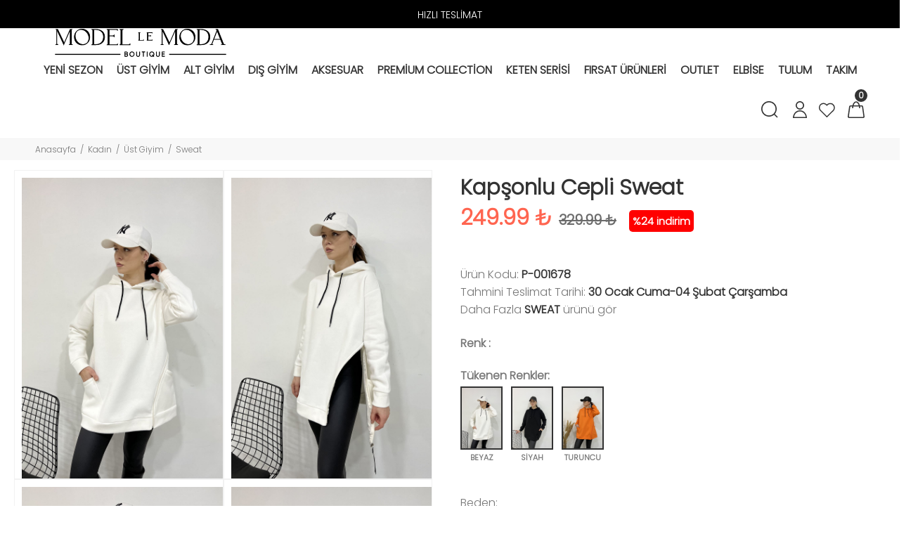

--- FILE ---
content_type: text/HTML; charset=utf-8
request_url: https://www.modellemoda.com/tr/urun/kapsonlu-cepli-sweat2
body_size: 59435
content:
        <!DOCTYPE html>
        <html lang="tr">
        <head>
            <meta charset="utf-8">
            <title>Kapşonlu Cepli Sweat  | modellemoda</title>
            <meta name="description" content="modellemoda Kapşonlu Cepli Sweat  modelleri en uygun fiyatlar ile sizlerle hemen alışverişe başlayın." />
            <meta http-equiv="Cache-control" content="public">
            <meta name="theme-color" content="#000000">
            <meta name="robots" content="INDEX,FOLLOW" />
            <meta name="publisher" content="Modelle Moda">
            <meta name="owner" content="Modelle Moda" />
            <meta property="og:locale" content="tr_TR"/>
            <meta property="og:title" content="Kapşonlu Cepli Sweat  | modellemoda"/>
            <meta property="og:image" content="https://www.modellemoda.com/kullanici/goruntu/tasarim/logo/logo.jpg">
            <meta property="og:description" content="modellemoda Kapşonlu Cepli Sweat  modelleri en uygun fiyatlar ile sizlerle hemen alışverişe başlayın."/>
            <meta property="og:url" content="https://www.modellemoda.com/tr/urun/kapsonlu-cepli-sweat2"/>
            <meta property="og:site_name" content="Modelle Moda"/>
            <meta name="twitter:card" content="summary"/>
            <meta name="twitter:description" content="modellemoda Kapşonlu Cepli Sweat  modelleri en uygun fiyatlar ile sizlerle hemen alışverişe başlayın."/>
            <meta name="twitter:title" content="Kapşonlu Cepli Sweat  | modellemoda"/>
            <meta name="revisit-after" content="1 hours">
            <link rel="canonical" href="https://www.modellemoda.com/tr/urun/kapsonlu-cepli-sweat2" />
            <link rel="shortcut icon" href="https://www.modellemoda.com//kullanici/goruntu/tasarim/logo/favicon.jpg">
            <link rel="apple-touch-icon" href="https://www.modellemoda.com//kullanici/goruntu/tasarim/logo/favicon.jpg">
            <base href="https://www.modellemoda.com/">
            <meta name="format-detection" content="telephone=no">
          <meta name="author" content="Artı Partners Yazılım ve Danışmanlık">
            <meta name="viewport" content="width=device-width, initial-scale=1, shrink-to-fit=no">
            <link rel="stylesheet" href="https://pro.fontawesome.com/releases/v5.10.0/css/all.css" integrity="sha384-AYmEC3Yw5cVb3ZcuHtOA93w35dYTsvhLPVnYs9eStHfGJvOvKxVfELGroGkvsg+p" crossorigin="anonymous"/>

            <link rel="stylesheet" type="text/css" href="https://www.modellemoda.com/kullanici/goruntu/tasarim/css/toastr.min.css">
            <link rel="stylesheet" href="https://www.modellemoda.com/kullanici/goruntu/tasarim/css/style.css">
            <link rel="icon" type="image/png" sizes="32x32" href="https://www.modellemoda.com/kullanici/goruntu/tasarim/logo/favicon.jpg"/>
            <link rel="preconnect" href="https://fonts.googleapis.com">
            <link rel="preconnect" href="https://fonts.gstatic.com" crossorigin>
            <link href="https://fonts.googleapis.com/css2?family=Poppins:wght@300&display=swap" rel="stylesheet">
            <link rel="stylesheet" href="https://pro.fontawesome.com/releases/v5.10.0/css/all.css" integrity="sha384-AYmEC3Yw5cVb3ZcuHtOA93w35dYTsvhLPVnYs9eStHfGJvOvKxVfELGroGkvsg+p" crossorigin="anonymous">
            <style>

                .renk_secildi{border:1px solid orange!important;}
                li.disabled {
                    pointer-events:none;
                    opacity:0.6;
                    text-decoration: line-through;
                }

                .active_beden {
                    border:3px solid #ff6550 !important;
                }

                .disable_beden {
                    border:0;
                }

                .bedenler_havada {
                      z-index: 10038;
                      margin: auto;
                      width: 60%;
                      border: 2px solid #c1c1c1;
                      padding: 10px;
                      position: absolute;
                      background-color: white;
                      height: 70px;
                }

                .hhh {
                    display: none;
                    position: fixed;
                    width: 100%;
                    height: 100%;
                    top: 0;
                    z-index: 10036;
                    left: 0;
                    background: rgba(0, 0, 0, 0.8);
                }

            </style>
        <script async src="https://www.googletagmanager.com/gtag/js?id=UA-194964900-1"></script>
        <script>
          window.dataLayer = window.dataLayer || [];
          function gtag(){dataLayer.push(arguments);}
          gtag('js', new Date());
          gtag('set', 'allow_ad_personalization_signals', true);
          gtag('config', 'UA-194964900-1');
          gtag('config', 'AW-382496269');
          gtag('config', 'G-MELV2T8E2Q');
          gtag("event","view_item",{"value":249.99,"currency":"TRY","items":[{"item_id":"P-001678","item_name":"KAPŞONLU CEPLİ SWEAT","currency":"TRY","item_brand":"","item_category":"KADIN > ÜST GİYİM > SWEAT","item_category2":"","item_category3":"","item_category4":"","item_category5":"","item_variant":"BEYAZ","price":249.99,"quantity":1}]});
        </script>
    <script type="application/ld+json">
        {
            "@context": "http://schema.org",
            "@type": "Organization",
            "name": "Modelle Moda",
            "alternateName": "Modelle Moda",
            "url": "https://www.modellemoda.com/",
            "logo": "https://www.modellemoda.com/kullanici/goruntu/tasarim/logo/logo.png",
            "foundingDate": "2010",
            "founders": [{ "@type": "Person", "jobTitle": "CEO", "name": "" }],
            "sameAs": [
                "https://www.facebook.com/modelbutik55",
                "#",
                "https://www.instagram.com/model.le.moda/"
            ]
        }
    </script>
    <script type="application/ld+json">
        {
            "@context": "http://schema.org",
            "@type": "WebSite",
            "url": "https://www.modellemoda.com/",
             "name": "Modelle Moda",
            "potentialAction": [
                { "@type": "SearchAction", "target": "https://www.modellemoda.com//tr/arama?kelime={search_term}", "query-input": { "@type": "PropertyValueSpecification", "valueRequired": true, "valueMaxlength": 150, "valueName": "search_term" } }
            ]
        }
    </script>
    <!-- Facebook Pixel Code -->
    <script>
    !function(f,b,e,v,n,t,s)
      {if(f.fbq)return;n=f.fbq=function(){n.callMethod?
          n.callMethod.apply(n,arguments):n.queue.push(arguments)};
          if(!f._fbq)f._fbq=n;n.push=n;n.loaded=!0;n.version='2.0';
          n.queue=[];t=b.createElement(e);t.async=!0;
          t.src=v;s=b.getElementsByTagName(e)[0];
          s.parentNode.insertBefore(t,s)}(window, document,'script',
      'https://connect.facebook.net/en_US/fbevents.js');
      fbq('init', '905228580266808');
      fbq('track', 'PageView');
      
    </script>
    <noscript>
      <img height="1" width="1" style="display:none"
           src="https://www.facebook.com/tr?id=905228580266808&ev=PageView&noscript=1"/>
    </noscript>
      
    <!-- End Facebook Pixel Code -->
    
      <!-- Google Tag Manager -->
        <script>(function(w,d,s,l,i){w[l]=w[l]||[];w[l].push({'gtm.start':
        new Date().getTime(),event:'gtm.js'});var f=d.getElementsByTagName(s)[0],
        j=d.createElement(s),dl=l!='dataLayer'?'&l='+l:'';j.async=true;j.src=
        'https://www.googletagmanager.com/gtm.js?id='+i+dl;f.parentNode.insertBefore(j,f);
        })(window,document,'script','dataLayer','GTM-MFHHWGQ');</script>
        <!-- End Google Tag Manager -->
    
    
    </head>
        <body>
        
          <!-- Google Tag Manager (noscript) -->
        <noscript><iframe src="https://www.googletagmanager.com/ns.html?id=GTM-MFHHWGQ"
        height="0" width="0" style="display:none;visibility:hidden"></iframe></noscript>
        <!-- End Google Tag Manager (noscript) -->
        

<header id="pt-header" style=";border-bottom:1px solid #f2f2f2;">

    <style>
    header .pt-box-info .slick-slider:before {
        background: linear-gradient(to left, rgba(255, 255, 255, 0), #000 50%)!important;
    }
    header .pt-box-info .slick-slider:after {
        background: linear-gradient(to right, rgba(255, 255, 255, 0), #000 50%)!important;
    }
    </style>
    <div class="headerunderline">
        <div class="container-fluid" style="background: #000">
            <div class="pt-header-row pt-top-row no-gutters">
                <div class="pt-col-left col-3">
                    
                </div>
                <div class="pt-col-center col-6">
                    <div class="pt-box-info">
                        <ul class="js-header-slider pt-slider-smoothhiding slick-animated-show">
                            <li style="color: white">
                                 <strong>2.000 TL</strong> VE ÜZERİ ALIŞVERİŞLERDE ÜCRETSİZ KARGO
                            </li>
                            <li style="color: white">
                                HIZLI TESLİMAT
                            </li>
                            
                        </ul>
                    </div>
                </div>
                <div class="pt-col-right col-3 ml-auto">
                    
                </div>
            </div>
        </div>
</div>


                    <!-- pt-desktop-header -->
                    <div class="pt-desktop-header">
                        <div class="container-fluid">
                            <div class="headinfo-box form-inline">
                                <!-- logo -->
                                <div class="" itemscope itemtype="http://schema.org/Organization">
                                    <a href="https://www.modellemoda.com/tr" itemprop="url">
                                       <img src="https://www.modellemoda.com/kullanici/goruntu/tasarim/logo/logo.svg" style="width:100%;height: 40px;" alt="modellemoda">
                                       
                                    </a>
                                </div>
                                <!-- /logo -->
                                <div class="navinfo text-center">
                                    <!-- pt-menu -->
                                    <div class="pt-desctop-parent-menu">
                                     <div class="pt-desctop-menu" style="text-align: center!important;">
                                <nav><ul>
                                <li class="dropdown pt-megamenu-col-01 pt-submenu"><a href="https://www.modellemoda.com/tr/kategori/yeni-gelenler"><span>Yeni Sezon </span></a></li><li class="dropdown megamenu pt-submenu">
                                                                    <a href="https://www.modellemoda.com/tr/kategori/kadin-ust-giyim"><span>Üst Giyim </span></a>
                                                                    <div class="dropdown-menu w-75"> 
                                                                        <div class="row pt-col-list">
                                                                            <div class="row">
                                                                               <div class="col-md-6">
                                                                                    <ul class="row pt-col-list w-100" style="column-count:2;padding:20px;margin-top: -3px;display: inherit;line-height: 40px;text-align: left!important;"><li style="display: block!important;min-width: 80px;!important;"><a href="https://www.modellemoda.com/tr/kategori/ust-giyim-gomlek">Gömlek </a></li><li style="display: block!important;min-width: 80px;!important;"><a href="https://www.modellemoda.com/tr/kategori/ust-giyim-tshirt">Tshirt </a></li><li style="display: block!important;min-width: 80px;!important;"><a href="https://www.modellemoda.com/tr/kategori/ust-giyim-bluz">Bluz </a></li><li style="display: block!important;min-width: 80px;!important;"><a href="https://www.modellemoda.com/tr/kategori/ust-giyim-sweat">Sweat </a></li><li style="display: block!important;min-width: 80px;!important;"><a href="https://www.modellemoda.com/tr/kategori/ust-giyim-triko">Triko </a></li><li style="display: block!important;min-width: 80px;!important;"><a href="https://www.modellemoda.com/tr/kategori/ust-giyim-atlet">Atlet </a></li><li style="display: block!important;min-width: 80px;!important;"><a href="https://www.modellemoda.com/tr/kategori/ust-giyim-panco">Panço </a></li><li style="display: block!important;min-width: 80px;!important;"><a href="https://www.modellemoda.com/tr/kategori/"> </a></li></ul>
                                        </div><div class="col-md-6"> <div class="row" style="display:flex!important;margin-right:10px!important;"><div class="col-sm-6">
                                                           <img src="https://www.resimel.modellemoda.com/bilgiler/resimler/vitrinler_menu_site/ust-giyim-2ef4eeaa32-1883987.jpg" alt="Üst Giyim" style="height: auto;width: 100%;">
                                                        </div><div class="col-sm-6">
                                                           <img src="https://www.resimel.modellemoda.com/bilgiler/resimler/vitrinler_menu_site/ust-giyim-2-f36dcfa407-1898146.jpg" alt="Üst Giyim 2" style="height: auto;width: 100%;">
                                                        </div></div>
                                        </div><li class="dropdown megamenu pt-submenu">
                                                                    <a href="https://www.modellemoda.com/tr/kategori/kadin-alt-giyim"><span>Alt Giyim </span></a>
                                                                    <div class="dropdown-menu w-75"> 
                                                                        <div class="row pt-col-list">
                                                                            <div class="row">
                                                                               <div class="col-md-6">
                                                                                    <ul class="row pt-col-list w-100" style="column-count:2;padding:20px;margin-top: -3px;display: inherit;line-height: 40px;text-align: left!important;"><li style="display: block!important;min-width: 80px;!important;"><a href="https://www.modellemoda.com/tr/kategori/"> </a></li><li style="display: block!important;min-width: 80px;!important;"><a href="https://www.modellemoda.com/tr/kategori/alt-giyim-pantolon">Pantolon </a></li><li style="display: block!important;min-width: 80px;!important;"><a href="https://www.modellemoda.com/tr/kategori/alt-giyim-tayt">Tayt </a></li><li style="display: block!important;min-width: 80px;!important;"><a href="https://www.modellemoda.com/tr/kategori/alt-giyim-etek">Etek </a></li><li style="display: block!important;min-width: 80px;!important;"><a href="https://www.modellemoda.com/tr/kategori/alt-giyim-sort">Şort </a></li><li style="display: block!important;min-width: 80px;!important;"><a href="https://www.modellemoda.com/tr/kategori/alt-giyim-jean">Jean </a></li></ul>
                                        </div><div class="col-md-6"> <div class="row" style="display:flex!important;margin-right:10px!important;"><div class="col-sm-6">
                                                           <img src="https://www.resimel.modellemoda.com/bilgiler/resimler/vitrinler_menu_site/alt-giyim-6abc65590a-1888158.jpg" alt="Alt Giyim" style="height: auto;width: 100%;">
                                                        </div><div class="col-sm-6">
                                                           <img src="https://www.resimel.modellemoda.com/bilgiler/resimler/vitrinler_menu_site/alt-giyim-2-26c8927c36-1882014.jpg" alt="Alt Giyim 2" style="height: auto;width: 100%;">
                                                        </div></div>
                                        </div><li class="dropdown megamenu pt-submenu">
                                                                    <a href="https://www.modellemoda.com/tr/kategori/kadin-dis-giyim"><span>Dış Giyim </span></a>
                                                                    <div class="dropdown-menu w-75"> 
                                                                        <div class="row pt-col-list">
                                                                            <div class="row">
                                                                               <div class="col-md-6">
                                                                                    <ul class="row pt-col-list w-100" style="column-count:2;padding:20px;margin-top: -3px;display: inherit;line-height: 40px;text-align: left!important;"><li style="display: block!important;min-width: 80px;!important;"><a href="https://www.modellemoda.com/tr/kategori/dis-giyim-hirka">Hırka </a></li><li style="display: block!important;min-width: 80px;!important;"><a href="https://www.modellemoda.com/tr/kategori/dis-giyim-trenckot">Trençkot </a></li><li style="display: block!important;min-width: 80px;!important;"><a href="https://www.modellemoda.com/tr/kategori/dis-giyim-kaban">Kaban </a></li><li style="display: block!important;min-width: 80px;!important;"><a href="https://www.modellemoda.com/tr/kategori/dis-giyim-yelek">Yelek </a></li><li style="display: block!important;min-width: 80px;!important;"><a href="https://www.modellemoda.com/tr/kategori/dis-giyim-ceket">Ceket </a></li><li style="display: block!important;min-width: 80px;!important;"><a href="https://www.modellemoda.com/tr/kategori/"> </a></li></ul>
                                        </div><div class="col-md-6"> <div class="row" style="display:flex!important;margin-right:10px!important;"><div class="col-sm-6">
                                                           <img src="https://www.resimel.modellemoda.com/bilgiler/resimler/vitrinler_menu_site/dis-giyim-0a2632f7ec-1877741.jpg" alt="Dış Giyim" style="height: auto;width: 100%;">
                                                        </div><div class="col-sm-6">
                                                           <img src="https://www.resimel.modellemoda.com/bilgiler/resimler/vitrinler_menu_site/dis-giyim-2-ab388fc64b-1891463.jpg" alt="Dış Giyim 2" style="height: auto;width: 100%;">
                                                        </div></div>
                                        </div><li class="dropdown megamenu pt-submenu">
                                                                    <a href="https://www.modellemoda.com/tr/kategori/kadin-aksesuar"><span>Aksesuar </span></a>
                                                                    <div class="dropdown-menu w-75"> 
                                                                        <div class="row pt-col-list">
                                                                            <div class="row">
                                                                               <div class="col-md-6">
                                                                                    <ul class="row pt-col-list w-100" style="column-count:2;padding:20px;margin-top: -3px;display: inherit;line-height: 40px;text-align: left!important;"><li style="display: block!important;min-width: 80px;!important;"><a href="https://www.modellemoda.com/tr/kategori/"> </a></li><li style="display: block!important;min-width: 80px;!important;"><a href="https://www.modellemoda.com/tr/kategori/aksesuar-sapka">Şapka </a></li><li style="display: block!important;min-width: 80px;!important;"><a href="https://www.modellemoda.com/tr/kategori/aksesuar-sal">Şal </a></li><li style="display: block!important;min-width: 80px;!important;"><a href="https://www.modellemoda.com/tr/kategori/aksesuar-kusak">Kuşak </a></li><li style="display: block!important;min-width: 80px;!important;"><a href="https://www.modellemoda.com/tr/kategori/aksesuar-kolye">Kolye </a></li></ul>
                                        </div><div class="col-md-6"> <div class="row" style="display:flex!important;margin-right:10px!important;"><div class="col-sm-6">
                                                           <img src="https://www.resimel.modellemoda.com/bilgiler/resimler/vitrinler_menu_site/5e2ea7186f-e2dcd-0689334.jpg" alt="Aksesuar" style="height: auto;width: 100%;">
                                                        </div><div class="col-sm-6">
                                                           <img src="https://www.resimel.modellemoda.com/bilgiler/resimler/vitrinler_menu_site/b3bfc9fa95-e2e40-0690249.jpg" alt="Aksesuar 2" style="height: auto;width: 100%;">
                                                        </div></div>
                                        </div><li class="dropdown pt-megamenu-col-01 pt-submenu"><a href="https://www.modellemoda.com/tr/kategori/premium-collection"><span>Premium Collection </span></a></li><li class="dropdown pt-megamenu-col-01 pt-submenu"><a href="https://www.modellemoda.com/tr/kategori/keten-serisi"><span>Keten Serisi </span></a></li><li class="dropdown pt-megamenu-col-01 pt-submenu"><a href="https://www.modellemoda.com/tr/kategori/firsat-urunleri"><span>Fırsat Ürünleri </span></a></li><li class="dropdown pt-megamenu-col-01 pt-submenu"><a href="https://www.modellemoda.com/tr/kategori/60"><span>Outlet </span></a></li><li class="dropdown pt-megamenu-col-01 pt-submenu"><a href="https://www.modellemoda.com/tr/kategori/kadinelbise"><span>Elbise </span></a></li><li class="dropdown pt-megamenu-col-01 pt-submenu"><a href="https://www.modellemoda.com/tr/kategori/kadin-tulum-modelleri"><span>Tulum </span></a></li><li class="dropdown pt-megamenu-col-01 pt-submenu"><a href="https://www.modellemoda.com/tr/kategori/kadintakim"><span>Takım </span></a></li> 
                                    
                                    </ul>
                                </nav>
                            </div>
                                    </div>
                                    <!-- /pt-menu -->
                                </div>
                                <div class="options">
                                    <!-- pt-search -->
                                    <div class="pt-desctop-parent-search pt-parent-box">
                                       <div class="pt-search pt-dropdown-obj js-dropdown">
                                             <button class="pt-dropdown-toggle" data-tooltip="Arama" data-tposition="bottom">
                                                <svg width="24" height="24" viewBox="0 0 24 24">
                                                    <use xlink:href="#icon-search"></use>
                                                </svg>
                                            </button>
                                            <div class="pt-dropdown-menu">
                                                <div class="container">
                                                    <form method="get" action="https://www.modellemoda.com/tr/arama">
                                                        <div class="pt-col">
                                                            <input type="text" class="pt-search-input" name="kelime" placeholder="Ürün, kategori,marka ara ...">
                                                            <button class="pt-btn-search" type="submit">
                                                                <svg width="24" height="24" viewBox="0 0 24 24">
                                                                    <use xlink:href="#icon-search"></use>
                                                                </svg>
                                                            </button>
                                                        </div>
                                                        <div class="pt-col">
                                                            <button class="pt-btn-close">
                                                                <svg width="16" height="16" viewBox="0 0 16 16">
                                                                    <use xlink:href="#icon-close"></use>
                                                                </svg>
                                                            </button>
                                                        </div>
                                                        <div class="pt-info-text">
                                                           Ne Aramıştınız?
                                                        </div>
                                                        <input class="checkbox mt-1 mr-3" style="float:left;" type="checkbox" name="sadece_stok_kodu" id="sadece_stok_kodu" value="1">
                                                        <label for="sadece_stok_kodu" style="float:left; font-size:13px; font-weight: bold;">Sadece Stok Kodu</label>
                                                        <div class="search-results"></div>
                                                    </form>
                                                </div>
                                            </div>
                                        </div>
                                    </div>
                                    <!-- /pt-search -->
                                        <!-- pt-account -->
                            <div class="pt-desctop-parent-account pt-parent-box">
                                <div class="pt-account pt-dropdown-obj js-dropdown">
                                    <button class="pt-dropdown-toggle"  data-tooltip="Hesabım" data-tposition="bottom">
                                        <svg width="24" height="24" viewBox="0 0 24 24">
                                            <use xlink:href="#icon-user"></use>
                                        </svg>
                                    </button>
                                    <div class="pt-dropdown-menu">
                                        <div class="pt-mobile-add">
                                            <button class="pt-close">
                                                <svg>
                                                    <use xlink:href="#icon-close"></use>
                                                </svg>Kapat
                                            </button>
                                        </div>
                                        <div class="pt-dropdown-inner">
                                            <ul><li><a href="https://www.modellemoda.com/tr/cariler/giris" title="Giriş Yap">
                                                                    <i class="pt-icon">
                                                                        <svg width="18" height="18" style="display:inherit!important;">
                                                                            <use xlink:href="#icon-lock"></use>
                                                                        </svg>
                                                                    </i>
                                                                    <span class="pt-text">Giriş Yap</span>
                                                                </a></li>
                                                            <li><a href="https://www.modellemoda.com/tr/cariler/kayit" title="Kayıt Ol">
                                                                    <i class="pt-icon pt-align-icon">
                                                                        <svg width="18" height="18" style="display:inherit!important;">
                                                                            <use xlink:href="#icon-user"></use>
                                                                        </svg>
                                                                    </i>
                                                                    <span class="pt-text">Kayıt Ol</span>
                                                                </a></li></ul>
                                        </div>
                                    </div>
                                </div>
                            </div>
                            <!-- /pt-account -->                                   
                                    <!-- pt-wishlist -->
                                    <div class="pt-desctop-parent-wishlist pt-parent-box">
                                        <div class="pt-wishlist pt-dropdown-obj">
                                            <a href="https://www.modellemoda.com/tr/cariler/begeniler" class="pt-dropdown-toggle" data-tooltip="Favorilerim" data-tposition="bottom">
                                                <span class="pt-icon">
                                                    <svg width="24" height="24" viewBox="0 0 24 24">
                                                        <use xlink:href="#icon-wishlist"></use>
                                                    </svg>
                                                </span>
                                                <span class="pt-text">Favorilerim22</span>
                                            </a>
                                        </div>
                                    </div>
                                    <!-- /pt-wishlist -->
                                   <!-- pt-cart -->
                            <div class="pt-desctop-parent-cart pt-parent-box">
                                        <div class="pt-cart pt-dropdown-obj js-dropdown" data-ajax="ajax-content/ajax_dropdown-cart.html">
                                    <button class="pt-dropdown-toggle" data-tooltip="Sepet" data-tposition="bottom">
                                        <svg width="24" height="24" viewBox="0 0 24 24">
                                            <use xlink:href="#icon-cart_1"></use>
                                        </svg>
                                        <span class="pt-badge">0</span>
                                    </button>
                                    <div class="pt-dropdown-menu pt-is-include" style="display: none;"><div class="pt-mobile-add">
                                            <button class="pt-close">
                                                <svg width="16" height="16" viewBox="0 0 16 16" fill="none">
                                                    <use xlink:href="#icon-close"></use>
                                                </svg>Close
                                            </button>
                                        </div>
                                        <div class="pt-dropdown-inner">
                                            <div class="pt-cart-layout ps-container ps-theme-default ps-active-y perfectScrollbar" data-ps-id="081357cf-0321-37c1-fc48-80013c0aa02b">
                                                <a href="#" class="pt-cart-empty">
                                                    <p>Sepette Ürün Yok</p>
                                                </a>
                                            </div>
                                        </div>
                                        </div>
                                        </div>

                                        </div>
                            <!-- /pt-cart -->		
                            		
                                                                         
                                </div>
                            </div>
                        </div>
                    </div>
                    <!-- stuck nav -->
                    <div class="pt-stuck-nav">
                        <div class="container-fluid">
                            <div class="pt-header-row">
                            <a href="https://www.modellemoda.com/" itemprop="url"><img src="https://www.modellemoda.com/kullanici/goruntu/tasarim/logo/logo.svg" style="width: 130px;margin-top: 10px;height: 68px;margin-bottom: 10px;" alt="modellemoda"></a>
                                <div class="pt-stuck-parent-menu"></div>                                
                                <div class="pt-stuck-parent-search pt-parent-box"></div>
                                <div class="pt-stuck-parent-account pt-parent-box"></div>
                                <div class="pt-stuck-parent-compare pt-parent-box"></div>
                                <div class="pt-stuck-parent-wishlist pt-parent-box"></div>
                                <div class="pt-stuck-parent-cart pt-parent-box"></div>                                 
                            </div>
                        </div>
                    </div>
</header>
       
       <style>.arti_begendi_ikon .pt-icon{color:red!important;}.arti_begendi_ikon .pt-text{color:red!important;}</style>



        <div class="pt-breadcrumb">
            <div class="container-fluid">
                <ul>
                    <li><a href="https://www.modellemoda.com/"><span class="d-none"></span>Anasayfa</a></li><li><a href="https://www.modellemoda.com/tr/kategori/kadin">Kadın </a></li><li><a href="https://www.modellemoda.com/tr/kategori/kadin-ust-giyim">Üst Giyim </a></li><li><a href="https://www.modellemoda.com/tr/kategori/ust-giyim-sweat">Sweat </a></li>
                </ul>
            </div>
        </div>
        <div id="pt-pageContent">
            <div class="container pt-offset-md-productsingle mt-4">
                <div class="container container-fluid-mobile">
                    <div class="row">
                    
                        <div class="col-6 hidden-xs">
                        
                            <div class="product-images-col" data-scrollzoom="false" id="sergi">
                           
                            
                            </div>
                            
                            
                        </div>
                        <div class="col-6">
                            <div class="pt-product-single-info">
                                
                                <h1 class="pt-title" >Kapşonlu Cepli Sweat  </h1>
                                <div class="pt-price">
                                    249.99 ₺<span style="text-decoration: line-through;font-size: 20px;margin-left: 10px;color: #6b6b6b;">329.99 ₺</span> <span style="background-color: red;color: white;font-size: 15px;padding: 5px;text-align: center;border-radius: 5px;margin-left: 10px;">%24 indirim</span>  
                                </div>     
                                <div class="pt-wrapper">
                                    <div class="pt-label">
                                         
                                    </div>
                                </div>
                                <div class="pt-add-info">
                                    <ul>
                                        <li><span>Ürün Kodu:</span> P-001678</li>
                                        <li><span>Tahmini Teslimat Tarihi:</span> 30 Ocak Cuma-04 Şubat Çarşamba </li>
                                        <li><span> Daha Fazla <a href="https://www.modellemoda.com/tr/kategori/ust-giyim-sweat"  class="urun_marka_adi" style="text-decoration: revert;text-transform: uppercase;font-weight:bold;">Sweat</a> ürünü gör</span></li>
                                    </ul>
                                </div><div class="pt-swatches-container">
                                        <div class="pt-wrapper">
                                            <div class="pt-title-options" style="font-weight: bold;">Renk : <strong id="yazi_secili_renk"></strong></div>
                                            
                                            
                                            <ul class="pt-options-swatch" id="renkler">
                                            

                                            </ul>
                                            
                                            <div class="pt-title-options" style="font-weight: bold;margin-top:30px;">Tükenen Renkler: <strong id="yazi_secili_renk_tukendi"></strong></div>
                                            
                                            
                                            <ul class="pt-options-swatch" id="tukenen_renkler">
                                            

                                            </ul>
                                        </div><h4 id="lutfen_beden_seciniz"></h4>
                                        <div class="pt-wrapper">
                                            <div class="pt-title-options">Beden: <strong id="yazi_secili_beden"></strong></div>
                                            <ul class="pt-options-swatch size-middle" style="margin-top: 19px; margin-left: 0px; padding: 1px;" id="bedenler">
                                                
                                            </ul>
                                        </div></div>
                                
                                <div class="pt-wrapper">
                                    <div class="product-information-buttons">
                                        <a data-toggle="modal" data-target="#modalProductInfo" href="#">
                                            <span class="pt-icon">
                                                <svg>
                                                    <use xlink:href="#icon-services_size_guide"></use>
                                               </svg>
                                            </span>
                                            <span class="pt-text">
                                                Beden Tablosu
                                            </span>
                                        </a>
                                        <a data-toggle="modal" data-target="#modalProductInfo-02" href="#">
                                            <span class="pt-icon">
                                                <svg>
                                                    <use xlink:href="#icon-services_delivery"></use>
                                               </svg>
                                            </span>
                                            <span class="pt-text">
                                                Kargo Bilgisi
                                            </span>
                                        </a>
                                        
                                         
                                    </div>
                                </div>
                                <div class="pt-wrapper">
                                    <div class="pt-row-custom-01">
                                        <div class="col-item">
                                            <div class="pt-input-counter style-01">
                                                <span class="minus-btn">
                                                    <svg>
                                                        <use xlink:href="#icon_minus"></use>
                                                    </svg>
                                                </span>
                                                <input id="miktar" name="miktar" type="text" value="1" size="5">
                                                <span class="plus-btn">
                                                    <svg>
                                                        <use xlink:href="#icon_add"></use>
                                                    </svg>
                                                </span>
                                            </div>
                                        </div>
                                        <div class="col-item">
                                            <a id="sepete_ekle" class="btn btn-lg" title="Sepete Ekle">
                                                <div class="pt-icon">
                                                    <svg>
                                                        <use xlink:href="#icon-c
                                                        art_1"></use>
                                                    </svg>
                                                </div>
                                                <span class="pt-text" style="color:white;">
                                                    SEPETE EKLE
                                                </span>
                                            </a>
                                        </div>
                                    </div>
                                </div>
                                <div class="pt-wrapper">
                                    <ul class="pt-list-btn">
                                        <li>
                                            <a href="javascript:;" class="btn btn-border begenme_islem "  id="begenme_islem" urun_favori="P-001678" onclick="favori_ekle('P-001678','mobil','begenme_islem')" data-tooltip="Favorilerime Ekle" data-tposition="left" stok_kodu="P-001678">
                                                <div class="pt-icon" id="favori_eklendi">
                                                    <svg>
                                                        <use xlink:href="#icon-wishlist"></use>
                                                    </svg>
                                                </div>
                                                <span class="pt-text">
                                                    Favorilere Ekle
                                                </span>
                                            </a>
                                        </li>
                                        <li>
                                            <a href="https://api.whatsapp.com/send?phone=+905306827080&text=Bu+sayfa+ile+ilgili+destek+alabilir+miyim%3F+https%3A%2F%2Fwww.modellemoda.com%2Ftr%2Furun%2Fkapsonlu-cepli-sweat2'" class="btn btn-border">
                                                <div class="pt-icon">
                                                    <svg>
                                                       <i class="fab fa-whatsapp" style="margin-top: -23px; display: block; font-size: 20px; font-weight: 100;"></i>
                                                    </svg>
                                                </div>
                                                <span class="pt-text">
                                                    WhatsaApp İletişim
                                                </span>
                                            </a>
                                        </li>
                                    </ul>
                                </div>
                                
                                
                                <style>
                                .kombin_kapsam{border:1px solid #f2f2f2;display: flex;margin-top:5px!important;width:65%!important;}
                                .kombin_baslik_title{font-size: 12px;color: black;line-height: 1;}
                                .kombin_urun_resmi{padding:10px;}
                                .kombin_ul{margin-top:5px!important;margin-left:-6px!important;display: flex; flex-direction: row; flex-wrap: wrap; justify-content: flex-start; align-content: flex-start; align-items: flex-start; margin: 0; padding: 0; list-style: none;}
                                .kombin_ul li a{display: block; padding: 2px; top: 0; left: 0; width: -webkit-fill-available; height: 30px; border: 1px solid #ebebeb; transition: all .2s linear; font-size: 16px; min-width: 35px; text-align: center;}
                                .kombin_ul li{margin-left: 5px; margin-top: 0;}
                                .kombin_fiyat{font-size: 15px!important;float: left;}
                                .kombin_button{margin-right:10px;font-size: 13px;float: right;background-color: #ff6550;color: white;padding: 3px;margin-top: 0;right: 10px;}
                                
                                </style>
                            
                                <div class="pt-wrapper">
                                    <div class="col-lg-12 col-xl-12">
                                    <div class="pt-collapse-block">
								<div class="pt-item active">
									<div class="pt-collapse-title">
										Ürün Açıklaması
										<span class="pt-icon">
											<svg>
												<use xlink:href="#icon-arrow_small_bottom"></use>
											</svg>
										</span>
									</div>
									<div class="pt-collapse-content" style="display: none;">
										
										 <p>Kuma&#351; &#214;zelli&#287;i :%100 Cotton </p><p>Kal&#305;p : Rahat Kal&#305;p</p><p>&#220;r&#252;n Boy :80 cm</p><p>MANKEN &#214;ZELL&#304;KLER&#304;</p><p>Giydi&#287;i Beden&nbsp;&nbsp;&nbsp;&nbsp;&nbsp;:&nbsp;&nbsp;&nbsp;&nbsp;&nbsp;S</p><p>Boy&nbsp;&nbsp;&nbsp;&nbsp;&nbsp;:&nbsp;&nbsp;&nbsp;&nbsp;&nbsp;1,72</p><p>Bel &#214;l&#231;&#252;s&#252;&nbsp;&nbsp;&nbsp;&nbsp;&nbsp;:&nbsp;&nbsp;&nbsp;&nbsp;&nbsp;60</p><p>Basen &#214;l&#231;&#252;s&#252;&nbsp;&nbsp;&nbsp;&nbsp;&nbsp;:&nbsp;&nbsp;&nbsp;&nbsp;&nbsp;85</p><p>G&#246;&#287;&#252;s &#214;l&#231;&#252;s&#252;&nbsp;&nbsp;&nbsp;&nbsp;&nbsp;:&nbsp;&nbsp;&nbsp;&nbsp;&nbsp;75</p><p>Kilo&nbsp;&nbsp;&nbsp;&nbsp;&nbsp;:&nbsp;&nbsp;&nbsp;&nbsp;&nbsp;55</p>
									</div>
								</div>
								<!--<div class="pt-item">
									<div class="pt-collapse-title">
										Yorumlar
										<span class="pt-icon">
											<svg>
												<use xlink:href="#icon-arrow_small_bottom"></use>
											</svg>
										</span>
									</div>
									<div class="pt-collapse-content">
										<div class="pt-review-block">
											<div class="pt-review-title">
												<div class="col-item">
													<h6 class="pt-title">
														Customer Reviews
													</h6>
													<div class="pt-title-description">
														<div class="pt-rating">
															<i class="pt-star"><svg><use xlink:href="#icon-review"></use></svg></i>
															<i class="pt-star"><svg><use xlink:href="#icon-review"></use></svg></i>
															<i class="pt-star"><svg><use xlink:href="#icon-review"></use></svg></i>
															<i class="pt-star"><svg><use xlink:href="#icon-review"></use></svg></i>
															<i><svg><use xlink:href="#icon-review"></use></svg></i>
														</div>
														<span class="pt-text">Based on 2 reviews</span>
													</div>
												</div>
												<div class="col-item">
													<a href="#" class="btn btn-border">Write a reviews</a>
												</div>
											</div>
											<div class="pt-review-comments">
												<div class="pt-item">
													<div class="comments-wrapper">
														<div class="pt-rating">
															<i class="pt-star"><svg><use xlink:href="#icon-review"></use></svg></i>
															<i class="pt-star"><svg><use xlink:href="#icon-review"></use></svg></i>
															<i class="pt-star"><svg><use xlink:href="#icon-review"></use></svg></i>
															<i class="pt-star"><svg><use xlink:href="#icon-review"></use></svg></i>
															<i><svg><use xlink:href="#icon-review"></use></svg></i>
														</div>
														<h6 class="pt-comments-title">
															NICE WORK!!!
														</h6>
														<div class="pt-comments-info">
															<strong>Admin</strong> on <strong>Sep 21, 2018</strong>
														</div>
														<div class="pt-comments-layout">
															Lorem ipsum dolor sit amet, consectetur adipiscing elit, sed do eiusmod tempor incididunt ut labore et dolore magna aliqua. Ut enim ad minim veniam, quis nostrud exercitation.
														</div>
													</div>
													<div class="pt-review-link">
														<a href="#" target="_blank">Report as Inappropriate</a>
													</div>
												</div>
												<div class="pt-item">
													<div class="comments-wrapper">
														<div class="pt-rating">
															<i class="pt-star"><svg><use xlink:href="#icon-review"></use></svg></i>
															<i class="pt-star"><svg><use xlink:href="#icon-review"></use></svg></i>
															<i class="pt-star"><svg><use xlink:href="#icon-review"></use></svg></i>
															<i class="pt-star"><svg><use xlink:href="#icon-review"></use></svg></i>
															<i><svg><use xlink:href="#icon-review"></use></svg></i>
														</div>
														<h6 class="pt-comments-title">
															Good!
														</h6>
														<div class="pt-comments-info">
															<strong>Admin</strong> on <strong>Sep 21, 2018</strong>
														</div>
														<div class="pt-comments-layout">
															Consectetur adipiscing elit, sed do eiusmod tempor incididunt ut labore et dolore magna aliqua.
														</div>
													</div>
													<div class="pt-review-link">
														<a href="#" target="_blank">Report as Inappropriate</a>
													</div>
												</div>
											</div>
											<div class="pt-review-form">
												<div class="pt-message-info">
													Write a Review
												</div>
												<form class="form-default">
													<div class="form-group">
														<label for="inputName" class="control-label">Name</label>
														<input type="email" class="form-control" id="inputName" placeholder="Enter your name">
													</div>
													<div class="form-group">
														<label for="inputEmail" class="control-label">Email address</label>
														<input type="password" class="form-control" id="inputEmail" placeholder="john.smith@example.com">
													</div>
													<div class="pt-rating-indicator">
														<div class="pt-title">
															Rating
														</div>
														<div class="pt-rating">
															<i class="pt-star"><svg><use xlink:href="#icon-review"></use></svg></i>
															<i class="pt-star"><svg><use xlink:href="#icon-review"></use></svg></i>
															<i class="pt-star"><svg><use xlink:href="#icon-review"></use></svg></i>
															<i class="pt-star"><svg><use xlink:href="#icon-review"></use></svg></i>
															<i><svg><use xlink:href="#icon-review"></use></svg></i>
														</div>
													</div>
													<div class="form-group">
														<label for="inputTitle" class="control-label">Review Title</label>
														<input type="text" class="form-control" id="inputTitle" placeholder="Give your review a title">
													</div>
													<div class="form-group">
														<label for="textarea" class="control-label">Body of Review (1500)</label>
														<textarea class="form-control" id="textarea" placeholder="Write your comments here" rows="8"></textarea>
													</div>
													<button type="submit" class="btn">Submit</button>
												</form>
											</div>
										</div>
									</div>
								</div>-->
							</div>					
				</div>
                                </div>
                            </div>
                        </div>
                    </div>
                </div>
            </div>
            <hr>
            <div class="container-indent">
                <div class="container container-fluid-custom-mobile-padding">
                    <div class="pt-block-title">
                        <h4 class="pt-title" style="text-decoration: underline;">Benzer Ürünler</h4>
                    </div>
                    <div class="js-init-carousel js-align-arrow row arrow-location-center-02 pt-layout-product-item"> <div class="col-6 col-md-4 col-lg-3">
                            <div class="pt-product">
                                <div class="pt-image-box">
                                    <div class="pt-app-btn">
                                        <a href="#" class="pt-btn-wishlist begenme_islem " stok_kodu="P-002669" data-tooltip="Beğendim" data-tposition="left">
                                            <svg>
                                                <use xlink:href="#icon-wishlist"></use>
                                            </svg>
                                            <svg>
                                                <use xlink:href="#icon-wishlist-add"></use>
                                            </svg>
                                        </a>
                                        <!--<a href="#" class="pt-btn-quickview" data-toggle="modal" data-target="#ModalquickView" data-tooltip="Hızlı Göster" data-tposition="left"><svg><use xlink:href="#icon-quick_view"></use></svg></a>-->
                                    </div>
                                    <a href="https://www.modellemoda.com/tr/urun/bol-paca-puskullu-yirtmacli-jean">
                                        <span class="pt-img">
                                            <img src="https://resim.modellemoda.com/p002669/tint/kucuk/bol-paca-puskullu-yirtmacli-jean-01af1fe311ca.jpg" class="lazyload" data-src="https://resim.modellemoda.com/p002669/tint/kucuk/bol-paca-puskullu-yirtmacli-jean-01af1fe311ca.jpg" alt="image" width="350" height="400">
                                        </span>
                                        <!---->
                                    </a>
                                </div>
                                <div class="pt-description">
                                    <div class="pt-col">
                                        <ul class="pt-add-info">
                                            <li>
                                                <span>Jean</span>
                                            </li>
                                        </ul>
                                        <h2 class="pt-title">
                                            <a href="https://www.modellemoda.com/tr/urun/bol-paca-puskullu-yirtmacli-jean">BOL PAÇA PÜSKÜLLÜ YIRTMAÇLI JEAN</a>
                                        </h2>
                                    </div>
                                    <div class="pt-col">
                                        <div class="">
                                            <div class="pt-price" style="margin-left:0;"> 749.99 ₺ </div>
                                        </div>
                                    </div>
                                </div>
                            </div>
                        </div> <div class="col-6 col-md-4 col-lg-3">
                            <div class="pt-product">
                                <div class="pt-image-box">
                                    <div class="pt-app-btn">
                                        <a href="#" class="pt-btn-wishlist begenme_islem " stok_kodu="P-002004" data-tooltip="Beğendim" data-tposition="left">
                                            <svg>
                                                <use xlink:href="#icon-wishlist"></use>
                                            </svg>
                                            <svg>
                                                <use xlink:href="#icon-wishlist-add"></use>
                                            </svg>
                                        </a>
                                        <!--<a href="#" class="pt-btn-quickview" data-toggle="modal" data-target="#ModalquickView" data-tooltip="Hızlı Göster" data-tposition="left"><svg><use xlink:href="#icon-quick_view"></use></svg></a>-->
                                    </div>
                                    <a href="https://www.modellemoda.com/tr/urun/tasli-bustiyer-etek-kombin">
                                        <span class="pt-img">
                                            <img src="https://resim.modellemoda.com/p002004/fusya/kucuk/tasli-atlet-etek-kombin-01a0310b66f2.jpg" class="lazyload" data-src="https://resim.modellemoda.com/p002004/fusya/kucuk/tasli-atlet-etek-kombin-01a0310b66f2.jpg" alt="image" width="350" height="400">
                                        </span>
                                        <!---->
                                    </a>
                                </div>
                                <div class="pt-description">
                                    <div class="pt-col">
                                        <ul class="pt-add-info">
                                            <li>
                                                <span>Jean</span>
                                            </li>
                                        </ul>
                                        <h2 class="pt-title">
                                            <a href="https://www.modellemoda.com/tr/urun/tasli-bustiyer-etek-kombin">TAŞLI BÜSTİYER ETEK KOMBİN</a>
                                        </h2>
                                    </div>
                                    <div class="pt-col">
                                        <div class="">
                                            <div class="pt-price" style="margin-left:0;"> 249.99 ₺ </div>
                                        </div>
                                    </div>
                                </div>
                            </div>
                        </div> <div class="col-6 col-md-4 col-lg-3">
                            <div class="pt-product">
                                <div class="pt-image-box">
                                    <div class="pt-app-btn">
                                        <a href="#" class="pt-btn-wishlist begenme_islem " stok_kodu="P-002143" data-tooltip="Beğendim" data-tposition="left">
                                            <svg>
                                                <use xlink:href="#icon-wishlist"></use>
                                            </svg>
                                            <svg>
                                                <use xlink:href="#icon-wishlist-add"></use>
                                            </svg>
                                        </a>
                                        <!--<a href="#" class="pt-btn-quickview" data-toggle="modal" data-target="#ModalquickView" data-tooltip="Hızlı Göster" data-tposition="left"><svg><use xlink:href="#icon-quick_view"></use></svg></a>-->
                                    </div>
                                    <a href="https://www.modellemoda.com/tr/urun/uzun-saten-etek">
                                        <span class="pt-img">
                                            <img src="https://resim.modellemoda.com/p002143/siyah/kucuk/uzun-saten-etek-01d4451f96ce.jpg" class="lazyload" data-src="https://resim.modellemoda.com/p002143/siyah/kucuk/uzun-saten-etek-01d4451f96ce.jpg" alt="image" width="350" height="400">
                                        </span>
                                        <!---->
                                    </a>
                                </div>
                                <div class="pt-description">
                                    <div class="pt-col">
                                        <ul class="pt-add-info">
                                            <li>
                                                <span>Jean</span>
                                            </li>
                                        </ul>
                                        <h2 class="pt-title">
                                            <a href="https://www.modellemoda.com/tr/urun/uzun-saten-etek">UZUN SATEN ETEK</a>
                                        </h2>
                                    </div>
                                    <div class="pt-col">
                                        <div class="">
                                            <div class="pt-price" style="margin-left:0;"> 499.99 ₺ </div>
                                        </div>
                                    </div>
                                </div>
                            </div>
                        </div> <div class="col-6 col-md-4 col-lg-3">
                            <div class="pt-product">
                                <div class="pt-image-box">
                                    <div class="pt-app-btn">
                                        <a href="#" class="pt-btn-wishlist begenme_islem " stok_kodu="P-002509" data-tooltip="Beğendim" data-tposition="left">
                                            <svg>
                                                <use xlink:href="#icon-wishlist"></use>
                                            </svg>
                                            <svg>
                                                <use xlink:href="#icon-wishlist-add"></use>
                                            </svg>
                                        </a>
                                        <!--<a href="#" class="pt-btn-quickview" data-toggle="modal" data-target="#ModalquickView" data-tooltip="Hızlı Göster" data-tposition="left"><svg><use xlink:href="#icon-quick_view"></use></svg></a>-->
                                    </div>
                                    <a href="https://www.modellemoda.com/tr/urun/bisiklet-yaka-atlet3">
                                        <span class="pt-img">
                                            <img src="https://resim.modellemoda.com/p002509/mor/kucuk/bisiklet-yaka-atlet-012b383582f8.jpg" class="lazyload" data-src="https://resim.modellemoda.com/p002509/mor/kucuk/bisiklet-yaka-atlet-012b383582f8.jpg" alt="image" width="350" height="400">
                                        </span>
                                        <!---->
                                    </a>
                                </div>
                                <div class="pt-description">
                                    <div class="pt-col">
                                        <ul class="pt-add-info">
                                            <li>
                                                <span>Jean</span>
                                            </li>
                                        </ul>
                                        <h2 class="pt-title">
                                            <a href="https://www.modellemoda.com/tr/urun/bisiklet-yaka-atlet3">Bisiklet Yaka Atlet</a>
                                        </h2>
                                    </div>
                                    <div class="pt-col">
                                        <div class="">
                                            <div class="pt-price" style="margin-left:0;"> 329.99 ₺ </div>
                                        </div>
                                    </div>
                                </div>
                            </div>
                        </div> <div class="col-6 col-md-4 col-lg-3">
                            <div class="pt-product">
                                <div class="pt-image-box">
                                    <div class="pt-app-btn">
                                        <a href="#" class="pt-btn-wishlist begenme_islem " stok_kodu="P-002103" data-tooltip="Beğendim" data-tposition="left">
                                            <svg>
                                                <use xlink:href="#icon-wishlist"></use>
                                            </svg>
                                            <svg>
                                                <use xlink:href="#icon-wishlist-add"></use>
                                            </svg>
                                        </a>
                                        <!--<a href="#" class="pt-btn-quickview" data-toggle="modal" data-target="#ModalquickView" data-tooltip="Hızlı Göster" data-tposition="left"><svg><use xlink:href="#icon-quick_view"></use></svg></a>-->
                                    </div>
                                    <a href="https://www.modellemoda.com/tr/urun/kalin-kemerli-duz-sporcu-tayt">
                                        <span class="pt-img">
                                            <img src="https://resim.modellemoda.com/p002103/vizon/kucuk/kalin-kemerli-duz-sporcu-tayt-01e9c5377ec8.jpg" class="lazyload" data-src="https://resim.modellemoda.com/p002103/vizon/kucuk/kalin-kemerli-duz-sporcu-tayt-01e9c5377ec8.jpg" alt="image" width="350" height="400">
                                        </span>
                                        <!---->
                                    </a>
                                </div>
                                <div class="pt-description">
                                    <div class="pt-col">
                                        <ul class="pt-add-info">
                                            <li>
                                                <span>Jean</span>
                                            </li>
                                        </ul>
                                        <h2 class="pt-title">
                                            <a href="https://www.modellemoda.com/tr/urun/kalin-kemerli-duz-sporcu-tayt">KALIN KEMERLİ DÜZ SPORCU TAYT</a>
                                        </h2>
                                    </div>
                                    <div class="pt-col">
                                        <div class="">
                                            <div class="pt-price" style="margin-left:0;"> 389.99 ₺ </div>
                                        </div>
                                    </div>
                                </div>
                            </div>
                        </div> <div class="col-6 col-md-4 col-lg-3">
                            <div class="pt-product">
                                <div class="pt-image-box">
                                    <div class="pt-app-btn">
                                        <a href="#" class="pt-btn-wishlist begenme_islem " stok_kodu="P-002260" data-tooltip="Beğendim" data-tposition="left">
                                            <svg>
                                                <use xlink:href="#icon-wishlist"></use>
                                            </svg>
                                            <svg>
                                                <use xlink:href="#icon-wishlist-add"></use>
                                            </svg>
                                        </a>
                                        <!--<a href="#" class="pt-btn-quickview" data-toggle="modal" data-target="#ModalquickView" data-tooltip="Hızlı Göster" data-tposition="left"><svg><use xlink:href="#icon-quick_view"></use></svg></a>-->
                                    </div>
                                    <a href="https://www.modellemoda.com/tr/urun/kemerli-bel-lastikli-pantolon2">
                                        <span class="pt-img">
                                            <img src="https://resim.modellemoda.com/p002260/siyah/kucuk/kemerli-bel-lastikli-pantolon-01d916fe2c47.jpg" class="lazyload" data-src="https://resim.modellemoda.com/p002260/siyah/kucuk/kemerli-bel-lastikli-pantolon-01d916fe2c47.jpg" alt="image" width="350" height="400">
                                        </span>
                                        <!---->
                                    </a>
                                </div>
                                <div class="pt-description">
                                    <div class="pt-col">
                                        <ul class="pt-add-info">
                                            <li>
                                                <span>Jean</span>
                                            </li>
                                        </ul>
                                        <h2 class="pt-title">
                                            <a href="https://www.modellemoda.com/tr/urun/kemerli-bel-lastikli-pantolon2">KEMERLİ BEL LASTİKLİ PANTOLON</a>
                                        </h2>
                                    </div>
                                    <div class="pt-col">
                                        <div class="">
                                            <div class="pt-price" style="margin-left:0;"> 599.99 ₺ </div>
                                        </div>
                                    </div>
                                </div>
                            </div>
                        </div> <div class="col-6 col-md-4 col-lg-3">
                            <div class="pt-product">
                                <div class="pt-image-box">
                                    <div class="pt-app-btn">
                                        <a href="#" class="pt-btn-wishlist begenme_islem " stok_kodu="P-002616" data-tooltip="Beğendim" data-tposition="left">
                                            <svg>
                                                <use xlink:href="#icon-wishlist"></use>
                                            </svg>
                                            <svg>
                                                <use xlink:href="#icon-wishlist-add"></use>
                                            </svg>
                                        </a>
                                        <!--<a href="#" class="pt-btn-quickview" data-toggle="modal" data-target="#ModalquickView" data-tooltip="Hızlı Göster" data-tposition="left"><svg><use xlink:href="#icon-quick_view"></use></svg></a>-->
                                    </div>
                                    <a href="https://www.modellemoda.com/tr/urun/top-dugmeli-dantel-gomlek2">
                                        <span class="pt-img">
                                            <img src="https://resim.modellemoda.com/p002616/ekru/kucuk/top-dugmeli-dantel-gomlek-bluz-014a2e89a23f.jpg" class="lazyload" data-src="https://resim.modellemoda.com/p002616/ekru/kucuk/top-dugmeli-dantel-gomlek-bluz-014a2e89a23f.jpg" alt="image" width="350" height="400">
                                        </span>
                                        <!---->
                                    </a>
                                </div>
                                <div class="pt-description">
                                    <div class="pt-col">
                                        <ul class="pt-add-info">
                                            <li>
                                                <span>Jean</span>
                                            </li>
                                        </ul>
                                        <h2 class="pt-title">
                                            <a href="https://www.modellemoda.com/tr/urun/top-dugmeli-dantel-gomlek2">TOP DÜĞMELİ DANTEL GÖMLEK</a>
                                        </h2>
                                    </div>
                                    <div class="pt-col">
                                        <div class="">
                                            <div class="pt-price" style="margin-left:0;"> 1099.99 ₺ </div>
                                        </div>
                                    </div>
                                </div>
                            </div>
                        </div> <div class="col-6 col-md-4 col-lg-3">
                            <div class="pt-product">
                                <div class="pt-image-box">
                                    <div class="pt-app-btn">
                                        <a href="#" class="pt-btn-wishlist begenme_islem " stok_kodu="P-002495" data-tooltip="Beğendim" data-tposition="left">
                                            <svg>
                                                <use xlink:href="#icon-wishlist"></use>
                                            </svg>
                                            <svg>
                                                <use xlink:href="#icon-wishlist-add"></use>
                                            </svg>
                                        </a>
                                        <!--<a href="#" class="pt-btn-quickview" data-toggle="modal" data-target="#ModalquickView" data-tooltip="Hızlı Göster" data-tposition="left"><svg><use xlink:href="#icon-quick_view"></use></svg></a>-->
                                    </div>
                                    <a href="https://www.modellemoda.com/tr/urun/bisiklet-yaka-t-shirt4">
                                        <span class="pt-img">
                                            <img src="https://resim.modellemoda.com/p002495/mor/kucuk/bisiklet-yaka-t_shirt-027a70f2d52f.jpg" class="lazyload" data-src="https://resim.modellemoda.com/p002495/mor/kucuk/bisiklet-yaka-t_shirt-027a70f2d52f.jpg" alt="image" width="350" height="400">
                                        </span>
                                        <!---->
                                    </a>
                                </div>
                                <div class="pt-description">
                                    <div class="pt-col">
                                        <ul class="pt-add-info">
                                            <li>
                                                <span>Jean</span>
                                            </li>
                                        </ul>
                                        <h2 class="pt-title">
                                            <a href="https://www.modellemoda.com/tr/urun/bisiklet-yaka-t-shirt4">Bisiklet Yaka T-shirt</a>
                                        </h2>
                                    </div>
                                    <div class="pt-col">
                                        <div class="">
                                            <div class="pt-price" style="margin-left:0;"> 399.99 ₺ </div>
                                        </div>
                                    </div>
                                </div>
                            </div>
                        </div> <div class="col-6 col-md-4 col-lg-3">
                            <div class="pt-product">
                                <div class="pt-image-box">
                                    <div class="pt-app-btn">
                                        <a href="#" class="pt-btn-wishlist begenme_islem " stok_kodu="P-002694" data-tooltip="Beğendim" data-tposition="left">
                                            <svg>
                                                <use xlink:href="#icon-wishlist"></use>
                                            </svg>
                                            <svg>
                                                <use xlink:href="#icon-wishlist-add"></use>
                                            </svg>
                                        </a>
                                        <!--<a href="#" class="pt-btn-quickview" data-toggle="modal" data-target="#ModalquickView" data-tooltip="Hızlı Göster" data-tposition="left"><svg><use xlink:href="#icon-quick_view"></use></svg></a>-->
                                    </div>
                                    <a href="https://www.modellemoda.com/tr/urun/on-dugmeli-nubuk-pantolon">
                                        <span class="pt-img">
                                            <img src="https://resim.modellemoda.com/p002694/camel/kucuk/on-dugmeli-nubuk-pantolon-012193eed547.jpg" class="lazyload" data-src="https://resim.modellemoda.com/p002694/camel/kucuk/on-dugmeli-nubuk-pantolon-012193eed547.jpg" alt="image" width="350" height="400">
                                        </span>
                                        <!---->
                                    </a>
                                </div>
                                <div class="pt-description">
                                    <div class="pt-col">
                                        <ul class="pt-add-info">
                                            <li>
                                                <span>Jean</span>
                                            </li>
                                        </ul>
                                        <h2 class="pt-title">
                                            <a href="https://www.modellemoda.com/tr/urun/on-dugmeli-nubuk-pantolon">ÖN DÜĞMELİ NUBUK PANTOLON</a>
                                        </h2>
                                    </div>
                                    <div class="pt-col">
                                        <div class="">
                                            <div class="pt-price" style="margin-left:0;"> 749.99 ₺ </div>
                                        </div>
                                    </div>
                                </div>
                            </div>
                        </div> <div class="col-6 col-md-4 col-lg-3">
                            <div class="pt-product">
                                <div class="pt-image-box">
                                    <div class="pt-app-btn">
                                        <a href="#" class="pt-btn-wishlist begenme_islem " stok_kodu="P-002535" data-tooltip="Beğendim" data-tposition="left">
                                            <svg>
                                                <use xlink:href="#icon-wishlist"></use>
                                            </svg>
                                            <svg>
                                                <use xlink:href="#icon-wishlist-add"></use>
                                            </svg>
                                        </a>
                                        <!--<a href="#" class="pt-btn-quickview" data-toggle="modal" data-target="#ModalquickView" data-tooltip="Hızlı Göster" data-tposition="left"><svg><use xlink:href="#icon-quick_view"></use></svg></a>-->
                                    </div>
                                    <a href="https://www.modellemoda.com/tr/urun/paca-nakisli-tasli-dar-paca-jean">
                                        <span class="pt-img">
                                            <img src="https://resim.modellemoda.com/p002535/antrasit/kucuk/paca-nakisli-tasli-dar-paca-jean-02f3f14d4c64.jpg" class="lazyload" data-src="https://resim.modellemoda.com/p002535/antrasit/kucuk/paca-nakisli-tasli-dar-paca-jean-02f3f14d4c64.jpg" alt="image" width="350" height="400">
                                        </span>
                                        <!---->
                                    </a>
                                </div>
                                <div class="pt-description">
                                    <div class="pt-col">
                                        <ul class="pt-add-info">
                                            <li>
                                                <span>Jean</span>
                                            </li>
                                        </ul>
                                        <h2 class="pt-title">
                                            <a href="https://www.modellemoda.com/tr/urun/paca-nakisli-tasli-dar-paca-jean">PAÇA NAKIŞLI TAŞLI DAR PAÇA JEAN</a>
                                        </h2>
                                    </div>
                                    <div class="pt-col">
                                        <div class="">
                                            <div class="pt-price" style="margin-left:0;"> 949.99 ₺ </div>
                                        </div>
                                    </div>
                                </div>
                            </div>
                        </div>
                    </div>
                </div>
            </div>
        </div>

        <div class="modal" data-srcvalue="ajax-content/ajax_modal-size-guid.html" id="modalProductInfo" tabindex="-1" role="dialog" aria-label="myModalLabel" style="display: none;" aria-hidden="true">
            <div class="modal-dialog modal-md"><div class="modal-content ">
                    <div class="modal-header">
                        <button type="button" class="close" data-dismiss="modal" aria-hidden="true"><span class="icon icon-clear"></span></button>
                    </div>
                    <div class="modal-body noindent">
                        <div class="pt-modal-sizeguide">
                            <h6 class="pt-title">Beden Tablosu</h6>
                            <div class="pt-description">
                                Dünya standartlarına göre gösterilmektedir.
                            </div>
                            <div class="pt-table-responsive-md">
                              <img src="https://www.modellemoda.com/kullanici/goruntu/tasarim/images/beden-tablosu.png" alt="Beden Tablosu">
                            </div>
                        </div>
                    </div>
                </div>
            </div>
        </div>
        <div class="modal" data-srcvalue="ajax-content/ajax_modal-product-info02.html" id="modalProductInfo-02" tabindex="-1" role="dialog" aria-label="myModalLabel" style="display: none;" aria-hidden="true">
            <div class="modal-dialog modal-lg"><div class="modal-content ">
                    <div class="modal-header">
                        <button type="button" class="close" data-dismiss="modal" aria-hidden="true"><span class="icon icon-clear"></span></button>
                    </div>
                    <div class="modal-body">
                        <div class="pt-layout-product-info-02">
                            <p>İade ve Değişimlerde Kargo S&uuml;reciniz Nasıl İşliyor?<br />Tarafımıza g&ouml;ndereceğiniz kargolarınız i&ccedil;in MNG Kargo firmasını kullanabilirsiniz.</p>
<p>İade kargolarınız i&ccedil;in MNG Kargo anlaşma numaramız : 686184111</p>
                        </div>
                    </div>
                </div>
            </div>
        </div>
        <div class="modal" data-srcvalue="ajax-content/ajax_modal-question.html" id="modalProductInfo-03" tabindex="-1" role="dialog" aria-label="myModalLabel" style="display: none;" aria-hidden="true">
            <div class="modal-dialog modal-lg"><div class="modal-content ">
                    <div class="modal-header">
                        <button type="button" class="close" data-dismiss="modal" aria-hidden="true"><span class="icon icon-clear"></span></button>
                    </div>
                    <div class="modal-body">
                        <div class="pt-layout-product-info-02">
                            <h6 class="pt-title-modal">Soru Sor ?</h6>
                            <div class="contact-form form-default">
                                <form class="form-default">
                                    <div class="row">
                                        <div class="col-md-6">
                                            <div class="form-group">
                                                <label for="inputName02">Adınız Soyadınız</label>
                                                <input type="text" name="soru_sor_ad" sadece_harf="1" class="form-control" autocomplete="off" id="soru_sor_ad" placeholder="Adınızı ve Soyadınızı Giriniz.">
                                            </div>
                                        </div>
                                        <div class="col-md-6">
                                            <div class="form-group">
                                                <label for="inputEmail02">E-Posta</label>
                                                <input type="text" name="soru_sor_eposta" mask-type="eposta" autocomplete="off" class="form-control" id="soru_sor_eposta" placeholder="E-Posta Adresinizi Giriniz">
                                            </div>
                                        </div>
                                        <div class="col-md-12">
                                            <div class="form-group">
                                                <label for="textareaMessage">Sorunuz</label>
                                                <textarea name="soru_sor_ileti" id="soru_sor_ileti" class="form-control" rows="7" placeholder="Sorunuzu detaylı bir şekilde açıklayınız." id="textareaMessage"></textarea>
                                            </div>
                                        </div>
                                    </div>
                                    <a type="button" id="dugme_soru_sor" onclick="dugme_soru_sor()" class="btn btn-dark">GÖNDER</a>
                                </form>
                            </div>
                        </div>
                    </div>
                </div></div>
        </div>
        

    <div class="modal" id="pencere_urun_goster_hata" tabindex="-1" role="dialog" aria-label="pencere_urun_goster_hata" style="display: none;" aria-hidden="true">
            <div class="modal-dialog modal-sm"><div class="modal-content ">
                    <div class="modal-header">
                        <button type="button" class="close" data-dismiss="modal" aria-hidden="true"><span class="icon icon-clear"></span></button>
                    </div>
                    <div class="modal-body">
                        <div class="pt-layout-product-info-02">
                            <h6 class="pt-title-modal text-left">Bilgilendirme</h6>
                            <div id="pencere_urun_goster_hata_aciklama"></div>
                        </div>
                    </div>
                </div>
            </div>
        </div>











        <div class="modal pencere_urun_sepete_eklendi" id="modalAddToCart" tabindex="-1" role="dialog" aria-label="pencere_urun_sepete_eklendi" style="display: none;" aria-hidden="true">
            <div class="modal-dialog modal-sm">
                <div class="modal-content">
                    <div class="modal-body noindent">
                        <div class="modal-header">
                            <button type="button" class="close" data-dismiss="modal" aria-hidden="true"><span class="icon icon-clear"></span></button>
                        </div>
                        <div id="sepete_eklendi_resim">
                        
                        </div>
                        <div class="pt-modal-addtocart pencere_urun_sepete_eklendi_aciklama" >

                        </div>
                    </div>
                </div>
            </div>
        </div>





<div class="modal" id="pencere_indirim_olunca" tabindex="-1" role="dialog" aria-label="pencere_indirim_olunca" style="display: none;" aria-hidden="true">
    <div class="modal-dialog modal-sm">
        <div class="modal-content ">
            <div class="modal-header">
                <button type="button" class="close" data-dismiss="modal" aria-hidden="true"><span class="icon icon-clear"></span></button>
            </div>
            <div class="modal-body">
                <div class="pt-layout-product-info-02">
                    <h6 class="pt-title-modal">İndirim Alarmı</h6>
                    <div class="contact-form form-default">
                    
                     <form id="form_indirim_urun_beklenen" action="https://www.modellemoda.com/tr/urun/kapsonlu-cepli-sweat2" method="post">

                            <input type="hidden" id="niha" name="niha" value="">
                            <input type="hidden" id="islem" name="islem" value="beklenen_indirim_urun_ekle">
                            <input type="hidden" id="secili_indirim_stok_kodu" name="secili_indirim_stok_kodu" value="P-001678">

                          <div>
                          <p class="yazi_font" style="text-align:center;font-size: 12px;line-height: 15px;">Ürün fiyatı düştüğünde haberdar olmak için lütfen bilgilerinizi doldurun.</p>
                           <div class="text-center">
                            <input name="secim_indirim_urun_bekleme_sms" id="secim_indirim_urun_bekleme_sms"   checked type="checkbox" value="1" class="form-check-input">
                           <label class="yazi_font" for="secim_indirim_indirim_urun_bekleme_sms">SMS</label>                                  
                          </div>
        
                             <input class="yazi_font" type="tel" style="border:1px solid #cccccc;text-align:center;width:100%;" autocomplete="off" name="urun_indirim_bekleme_sms" mask-type="telefon"  id="urun_indirim_bekleme_sms" placeholder="CEP TELEFONU NUMARANIZ" required>
                          <div style="display: flex; justify-content: space-between; width: 100%; margin: .5rem;">
                                <input required name="urun_bekleme_izin" id="urun_indirim_bekleme_izin" type="checkbox" class="form-check-input">
                                <label class="yazi_font" for="urun_bekleme_izin" style="font-size: 12px;">Benimle iletişime geçilmesine izin veriyorum.</label>
        
                            </div>
        
                             <input id="dugme_indirim_beklenen_urun" type="submit" class="btn  yazi_font" style="background-color:black;color:white;font-size: 12px; height: 60px;width:100%;margin-top:10px;" value="KAYDET">
        
                          </div>
                      </form>                                                                                                                                                                                                                                    
                    </div>
                </div>
            </div>
        </div>
    </div>
</div>



<div id="pencere_beklenen_urun" class="modal fade bd-example-modal-lg " tabindex="-1" role="dialog" aria-labelledby="f" aria-hidden="true">
  <div class="modal-dialog modal-lg bg-white">
    <div class="modal-content" style="width:500px;height:auto;margin:0 auto;padding: 0;border-radius: 10px;">
     <div class="modal-header">
        <h5 class="modal-title yazi_font" id="">Haber Ver</h5>
        <button type="button" class="close" data-dismiss="modal" aria-label="Close">
        </button>
      </div>
      <div style="padding:20px;text-align:center;">
              <form id="form_urun_beklenen" action="https://www.modellemoda.com/tr/urun/kapsonlu-cepli-sweat2" method="post">
                    <input type="hidden" id="niha" name="niha" value="">
                    <input type="hidden" id="islem" name="islem" value="beklenen_urun_ekle">
                    <input type="hidden" id="secili_stok_kodu_renk_beden_olcu" name="secili_stok_kodu_renk_beden_olcu" value="">
                    <input type="hidden" id="secili_stok_kodu_renk_beden_olcu_varyasyonlar_seviye" name="secili_stok_kodu_renk_beden_olcu_varyasyonlar_seviye" value="2">
                  <div>
                  <p class="yazi_font" style="text-align:center">Stok Gelince Haber Ver</p>

             
                    <span style="width:100%;"><input style="margin-top: 7px;"  name="secim_urun_bekleme_sms" id="secim_urun_bekleme_sms" checked type="checkbox" value="1" class="form-check-input"></span>
                    <span style="width:100%;"><label class="yazi_font" for="secim_urun_bekleme_sms">SMS</label></span>
               
               
                    <span style="widt:100%;"><input style="margin-top: 7px; margin-left: 30px;"   name="secim_urun_bekleme_eposta" id="secim_urun_bekleme_eposta"  type="checkbox" value="0" class="form-check-input"></span>
                    <span style="width:100%;margin-left:50px;"><label class="yazi_font" for="secim_urun_bekleme_eposta">E-POSTA</label></span>
         

                    <input class="yazi_font" type="text" autocomplete="off" mask-type="telefon" style="border:1px solid #cccccc;text-align:center;width:100%; margin-top:30px;" name="urun_bekleme_sms" id="urun_bekleme_sms" placeholder="Telefon Numaranız...">
                   
                    <input class="yazi_font" type="text" autocomplete="off" mask-type="eposta" style="border:1px solid #cccccc;text-align:center;width:100%; margin-top:30px; display: none;" name="urun_bekleme_eposta" id="urun_bekleme_eposta" placeholder="E-posta Adresiniz...">
                 
                 
                 
                  <div style="display: flex; justify-content: space-between; width: 100%; margin: 1.5rem;">
                        <input required name="urun_bekleme_izin" id="urun_bekleme_izin" type="checkbox" class="form-check-input">
                        <label class="yazi_font" style="margin-top: -4px;" for="urun_bekleme_izin">Benimle iletişime geçilmesine izin veriyorum.</label>

                    </div>

                     <input id="dugme_beklenen_urun" onclick="gelince_haber_ver()"  class="btn  yazi_font" style="background-color:black;color:white;font-size: 12px; height: 60px;width:100%;margin-top:10px;" value="KAYDET">

                  </div>
              </form>


        </div>
    </div>
  </div>
</div>

        
        
            



    <div class="hhh"></div>

    
    <input type="hidden" id="gizli_beden" value="">
    <input type="hidden" id="gelince_haber_ver_urun" value="">
    <input type="hidden" id="gizli_renk_kodu" value="424559415a">
    <input type="hidden" id="secili_resim" value="http://resim.modellemoda.com/p001678/beyaz/kapsonlu-cepli-sweat-046dccc3d9f8.jpg">
    <input type="hidden" id="gizli_stok_kodu" value="p001678">
    <input type="hidden" id="gizli_urunler_no" value="196967">
    <input type="hidden" id="gizli_varyasyonlar_seviye" value="2">
    
    <input type="hidden" id="niha" name="niha" value="">
    <input type="hidden" id="secili_renk_kodu" name="secili_renk_kodu" value="424559415a">
    <input type="hidden" id="renk_kodu_hex_yok" name="renk_kodu_hex_yok" value="BEYAZ">
    <input type="hidden" id="secili_beden" name="secili_beden" value="">
    <input type="hidden" id="secili_stok_kodu" name="secili_stok_kodu" value="502d303031363738">
    <input type="hidden" id="secili_urunler_no" name="secili_urunler_no" value="196967">
    <input type="hidden" name="islem" value="sepete_ekle">
    <input type="hidden" name="miktar" value="1">
    <input type="hidden" id="varyasyonlar_seviye" name="varyasyonlar_seviye" value="2">
    <textarea style="display:none;" id="varyasyonlar">{"renkler":{"BEYAZ":{"renk_ad":{"tr":"BEYAZ"},"bedenler":{"S":{"beden":"S","barkod":"8690550084555","depolar":{"D1":{"sube_ad":"M","depo_kodu":"D1","magaza_kodu":"","stok_miktari":0,"tarih_guncellenme":"2023-09-13 14:44:01.743"},"M2":{"sube_ad":"M","depo_kodu":"M2","magaza_kodu":"M1","stok_miktari":0,"tarih_guncellenme":"2023-09-13 14:44:01.743"},"M1-1":{"sube_ad":"M","depo_kodu":"M1-1","magaza_kodu":"M1","stok_miktari":0,"tarih_guncellenme":"2023-02-03 15:14:10.100"}},"beden_ad":{"tr":"S"},"beden_nebim":"S","barkod_nebim":"8690550084555","stok_miktari":0,"beden_ad_nebim":{"tr":"S"},"tarih_guncellenme":"2023-09-13 14:44:01.743","stok_miktari_ayrilmis":0,"beden_hex":"53"},"M":{"beden":"M","barkod":"8690550084548","depolar":{"D1":{"sube_ad":"M","depo_kodu":"D1","magaza_kodu":"","stok_miktari":0,"tarih_guncellenme":"2023-09-13 14:44:01.743"},"M2":{"sube_ad":"M","depo_kodu":"M2","magaza_kodu":"M1","stok_miktari":0,"tarih_guncellenme":"2023-09-13 14:44:01.743"}},"beden_ad":{"tr":"M"},"beden_nebim":"M","barkod_nebim":"8690550084548","stok_miktari":0,"beden_ad_nebim":{"tr":"M"},"tarih_guncellenme":"2023-09-13 14:44:01.743","stok_miktari_ayrilmis":0,"beden_hex":"4d"},"L":{"beden":"L","barkod":"8690550084531","depolar":{"D1":{"sube_ad":"M","depo_kodu":"D1","magaza_kodu":"","stok_miktari":0,"tarih_guncellenme":"2023-09-13 14:44:01.743"},"M2":{"sube_ad":"M","depo_kodu":"M2","magaza_kodu":"M1","stok_miktari":0,"tarih_guncellenme":"2023-09-13 14:44:01.743"}},"beden_ad":{"tr":"L"},"beden_nebim":"L","barkod_nebim":"8690550084531","stok_miktari":0,"beden_ad_nebim":{"tr":"L"},"tarih_guncellenme":"2023-09-13 14:44:01.743","stok_miktari_ayrilmis":0,"beden_hex":"4c"},"XL":{"beden":"XL","barkod":"8690550084562","depolar":{"D1":{"sube_ad":"M","depo_kodu":"D1","magaza_kodu":"","stok_miktari":0,"tarih_guncellenme":"2023-09-13 14:44:01.743"},"M2":{"sube_ad":"M","depo_kodu":"M2","magaza_kodu":"M1","stok_miktari":0,"tarih_guncellenme":"2023-09-13 14:44:01.743"}},"beden_ad":{"tr":"XL"},"beden_nebim":"XL","barkod_nebim":"8690550084562","stok_miktari":0,"beden_ad_nebim":{"tr":"XL"},"tarih_guncellenme":"2023-09-13 14:44:01.743","stok_miktari_ayrilmis":0,"beden_hex":"584c"}},"resimler":{"1167405579416":{"ad":"https:\/\/resim.modellemoda.com\/p001678\/beyaz\/kapsonlu-cepli-sweat-016dccc3d9f8.jpg","en":"1200","boy":"1800","tur":"ftp","tarih":"2023-01-18 18:29:54","barkod":"8690550084531","siralama":"1","yukleme_kodu":"6dccc3d9f8"},"2167405579565":{"ad":"https:\/\/resim.modellemoda.com\/p001678\/beyaz\/kapsonlu-cepli-sweat-026dccc3d9f8.jpg","en":"1200","boy":"1800","tur":"ftp","tarih":"2023-01-18 18:29:55","barkod":"8690550084531","siralama":"2","yukleme_kodu":"6dccc3d9f8"},"3167405579621":{"ad":"https:\/\/resim.modellemoda.com\/p001678\/beyaz\/kapsonlu-cepli-sweat-036dccc3d9f8.jpg","en":"1200","boy":"1800","tur":"ftp","tarih":"2023-01-18 18:29:56","barkod":"8690550084531","siralama":"3","yukleme_kodu":"6dccc3d9f8"},"4167405579850":{"ad":"https:\/\/resim.modellemoda.com\/p001678\/beyaz\/kapsonlu-cepli-sweat-046dccc3d9f8.jpg","en":"1200","boy":"1800","tur":"ftp","tarih":"2023-01-18 18:29:58","barkod":"8690550084531","siralama":"4","yukleme_kodu":"6dccc3d9f8"}},"renk_kodu":"BEYAZ","beden_sayisi":4,"stok_miktari":0,"renk_ad_nebim":{"tr":"Beyaz"},"renk_kodu_nebim":"Beyaz","tarih_guncellenme":"2023-09-13 14:44:01.743","stok_miktari_ayrilmis":0,"fiyat":{"fiyat_varmi":true,"fiyat_varyasyon_seviye":"","fiyat_varyasyon_varmi":false,"fiyat":"249.99","vergi_orani":0,"fiyat_vergi":"0.00","fiyat_vergi_haric":"249.99","fiyat_vergi_dahil":"249.99","fiyat_indirimsiz":"329.99","fiyat_indirimsiz_vergi_dahil":"329.99","fiyat_indirimsiz_vergi_haric":"329.99","fiyat_indirim_varmi":true,"fiyat_kampanya_varmi":false,"fiyat_indirimi":"249.99","fiyat_indirim_orani":24.243158883602533,"fiyat_vergi_orani":0},"renk_kodu_hex":"424559415a"},"SİYAH":{"renk_ad":{"tr":"SİYAH"},"bedenler":{"S":{"beden":"S","barkod":"8690550084593","depolar":{"D1":{"sube_ad":"M","depo_kodu":"D1","magaza_kodu":"","stok_miktari":0,"tarih_guncellenme":"2023-09-13 14:44:01.743"},"M2":{"sube_ad":"M","depo_kodu":"M2","magaza_kodu":"M1","stok_miktari":0,"tarih_guncellenme":"2023-09-13 14:44:01.743"}},"beden_ad":{"tr":"S"},"beden_nebim":"S","barkod_nebim":"8690550084593","stok_miktari":0,"beden_ad_nebim":{"tr":"S"},"tarih_guncellenme":"2023-09-13 14:44:01.743","stok_miktari_ayrilmis":0,"beden_hex":"53"},"M":{"beden":"M","barkod":"8690550084586","depolar":{"D1":{"sube_ad":"M","depo_kodu":"D1","magaza_kodu":"","stok_miktari":0,"tarih_guncellenme":"2023-09-13 14:44:01.743"},"M2":{"sube_ad":"M","depo_kodu":"M2","magaza_kodu":"M1","stok_miktari":0,"tarih_guncellenme":"2023-09-13 14:44:01.743"}},"beden_ad":{"tr":"M"},"beden_nebim":"M","barkod_nebim":"8690550084586","stok_miktari":0,"beden_ad_nebim":{"tr":"M"},"tarih_guncellenme":"2023-09-13 14:44:01.743","stok_miktari_ayrilmis":0,"beden_hex":"4d"},"L":{"beden":"L","barkod":"8690550084579","depolar":{"D1":{"sube_ad":"M","depo_kodu":"D1","magaza_kodu":"","stok_miktari":0,"tarih_guncellenme":"2023-09-13 14:44:01.743"},"M2":{"sube_ad":"M","depo_kodu":"M2","magaza_kodu":"M1","stok_miktari":0,"tarih_guncellenme":"2023-09-13 14:44:01.743"}},"beden_ad":{"tr":"L"},"beden_nebim":"L","barkod_nebim":"8690550084579","stok_miktari":0,"beden_ad_nebim":{"tr":"L"},"tarih_guncellenme":"2023-09-13 14:44:01.743","stok_miktari_ayrilmis":0,"beden_hex":"4c"},"XL":{"beden":"XL","barkod":"8690550084609","depolar":{"D1":{"sube_ad":"M","depo_kodu":"D1","magaza_kodu":"","stok_miktari":0,"tarih_guncellenme":"2023-09-13 14:44:01.743"},"M2":{"sube_ad":"M","depo_kodu":"M2","magaza_kodu":"M1","stok_miktari":0,"tarih_guncellenme":"2023-09-13 14:44:01.743"}},"beden_ad":{"tr":"XL"},"beden_nebim":"XL","barkod_nebim":"8690550084609","stok_miktari":0,"beden_ad_nebim":{"tr":"XL"},"tarih_guncellenme":"2023-09-13 14:44:01.743","stok_miktari_ayrilmis":0,"beden_hex":"584c"}},"resimler":{"1167405579965":{"ad":"https:\/\/resim.modellemoda.com\/p001678\/siyah\/kapsonlu-cepli-sweat-016dccc3d9f8.jpg","en":"1200","boy":"1800","tur":"ftp","tarih":"2023-01-18 18:29:59","barkod":"8690550084586","siralama":"1","yukleme_kodu":"6dccc3d9f8"},"2167405580032":{"ad":"https:\/\/resim.modellemoda.com\/p001678\/siyah\/kapsonlu-cepli-sweat-026dccc3d9f8.jpg","en":"1200","boy":"1800","tur":"ftp","tarih":"2023-01-18 18:30:00","barkod":"8690550084586","siralama":"2","yukleme_kodu":"6dccc3d9f8"},"3167405580290":{"ad":"https:\/\/resim.modellemoda.com\/p001678\/siyah\/kapsonlu-cepli-sweat-036dccc3d9f8.jpg","en":"1200","boy":"1800","tur":"ftp","tarih":"2023-01-18 18:30:02","barkod":"8690550084586","siralama":"3","yukleme_kodu":"6dccc3d9f8"},"4167405580321":{"ad":"https:\/\/resim.modellemoda.com\/p001678\/siyah\/kapsonlu-cepli-sweat-046dccc3d9f8.jpg","en":"1200","boy":"1800","tur":"ftp","tarih":"2023-01-18 18:30:03","barkod":"8690550084586","siralama":"4","yukleme_kodu":"6dccc3d9f8"}},"renk_kodu":"SİYAH","beden_sayisi":4,"stok_miktari":0,"renk_ad_nebim":{"tr":"Siyah"},"renk_kodu_nebim":"Siyah","tarih_guncellenme":"2023-09-13 14:44:01.743","stok_miktari_ayrilmis":0,"fiyat":{"fiyat_varmi":true,"fiyat_varyasyon_seviye":"","fiyat_varyasyon_varmi":false,"fiyat":"249.99","vergi_orani":0,"fiyat_vergi":"0.00","fiyat_vergi_haric":"249.99","fiyat_vergi_dahil":"249.99","fiyat_indirimsiz":"329.99","fiyat_indirimsiz_vergi_dahil":"329.99","fiyat_indirimsiz_vergi_haric":"329.99","fiyat_indirim_varmi":true,"fiyat_kampanya_varmi":false,"fiyat_indirimi":"249.99","fiyat_indirim_orani":24.243158883602533,"fiyat_vergi_orani":0},"renk_kodu_hex":"53c4b0594148"},"TURUNCU":{"renk_ad":{"tr":"TURUNCU"},"bedenler":{"M":{"beden":"M","barkod":"8690550084623","depolar":{"D1":{"sube_ad":"M","depo_kodu":"D1","magaza_kodu":"","stok_miktari":0,"tarih_guncellenme":"2023-09-13 14:44:01.743"},"M2":{"sube_ad":"M","depo_kodu":"M2","magaza_kodu":"M1","stok_miktari":0,"tarih_guncellenme":"2023-09-13 14:44:01.743"}},"beden_ad":{"tr":"M"},"beden_nebim":"M","barkod_nebim":"8690550084623","stok_miktari":0,"beden_ad_nebim":{"tr":"M"},"tarih_guncellenme":"2023-09-13 14:44:01.743","stok_miktari_ayrilmis":0,"beden_hex":"4d"},"L":{"beden":"L","barkod":"8690550084616","depolar":{"D1":{"sube_ad":"M","depo_kodu":"D1","magaza_kodu":"","stok_miktari":0,"tarih_guncellenme":"2023-09-13 14:44:01.743"},"M2":{"sube_ad":"M","depo_kodu":"M2","magaza_kodu":"M1","stok_miktari":0,"tarih_guncellenme":"2023-09-13 14:44:01.743"}},"beden_ad":{"tr":"L"},"beden_nebim":"L","barkod_nebim":"8690550084616","stok_miktari":0,"beden_ad_nebim":{"tr":"L"},"tarih_guncellenme":"2023-09-13 14:44:01.743","stok_miktari_ayrilmis":0,"beden_hex":"4c"},"XL":{"beden":"XL","barkod":"8690550084647","depolar":{"D1":{"sube_ad":"M","depo_kodu":"D1","magaza_kodu":"","stok_miktari":0,"tarih_guncellenme":"2023-09-13 14:44:01.743"},"M2":{"sube_ad":"M","depo_kodu":"M2","magaza_kodu":"M1","stok_miktari":0,"tarih_guncellenme":"2023-09-13 14:44:01.743"}},"beden_ad":{"tr":"XL"},"beden_nebim":"XL","barkod_nebim":"8690550084647","stok_miktari":0,"beden_ad_nebim":{"tr":"XL"},"tarih_guncellenme":"2023-09-13 14:44:01.743","stok_miktari_ayrilmis":0,"beden_hex":"584c"}},"resimler":{"1167405580527":{"ad":"https:\/\/resim.modellemoda.com\/p001678\/turuncu\/kapsonlu-cepli-sweat-016dccc3d9f8.jpg","en":"1200","boy":"1800","tur":"ftp","tarih":"2023-01-18 18:30:05","barkod":"8690550084616","siralama":"1","yukleme_kodu":"6dccc3d9f8"},"2167405580688":{"ad":"https:\/\/resim.modellemoda.com\/p001678\/turuncu\/kapsonlu-cepli-sweat-026dccc3d9f8.jpg","en":"1200","boy":"1800","tur":"ftp","tarih":"2023-01-18 18:30:06","barkod":"8690550084616","siralama":"2","yukleme_kodu":"6dccc3d9f8"},"3167405580892":{"ad":"https:\/\/resim.modellemoda.com\/p001678\/turuncu\/kapsonlu-cepli-sweat-036dccc3d9f8.jpg","en":"1200","boy":"1800","tur":"ftp","tarih":"2023-01-18 18:30:08","barkod":"8690550084616","siralama":"3","yukleme_kodu":"6dccc3d9f8"},"4167405581018":{"ad":"https:\/\/resim.modellemoda.com\/p001678\/turuncu\/kapsonlu-cepli-sweat-046dccc3d9f8.jpg","en":"1200","boy":"1800","tur":"ftp","tarih":"2023-01-18 18:30:10","barkod":"8690550084616","siralama":"4","yukleme_kodu":"6dccc3d9f8"}},"renk_kodu":"TURUNCU","beden_sayisi":3,"stok_miktari":0,"renk_ad_nebim":{"tr":"Turuncu"},"renk_kodu_nebim":"Turuncu","tarih_guncellenme":"2023-09-13 14:44:01.743","stok_miktari_ayrilmis":0,"fiyat":{"fiyat_varmi":true,"fiyat_varyasyon_seviye":"","fiyat_varyasyon_varmi":false,"fiyat":"249.99","vergi_orani":0,"fiyat_vergi":"0.00","fiyat_vergi_haric":"249.99","fiyat_vergi_dahil":"249.99","fiyat_indirimsiz":"329.99","fiyat_indirimsiz_vergi_dahil":"329.99","fiyat_indirimsiz_vergi_haric":"329.99","fiyat_indirim_varmi":true,"fiyat_kampanya_varmi":false,"fiyat_indirimi":"249.99","fiyat_indirim_orani":24.243158883602533,"fiyat_vergi_orani":0},"renk_kodu_hex":"545552554e4355"}}}</textarea>

    
                   <script type="text/javascript">
                        fbq('track', 'ViewContent', {
                        content_type: 'product',
                        content_ids: ['P-001678-BEYAZ'],
                        content_name: 'Kapşonlu Cepli Sweat ',
                        content_category: 'Sweat',
                        value: 249.99,
                        product_price: 249.99,
                        post_id: ['P-001678'],
                        post_type: 'product',
                        currency: 'TRY'
                        }); 
                   </script>
        <div class="modal fade" id="uyari_modal" tabindex="-1" role="dialog" aria-labelledby="exampleModalCenterTitle" aria-hidden="true">
            <div class="modal-dialog modal-dialog-centered" role="document">
                <div class="modal-content modal-body" style="padding: 22px;">
                    <div class="modal-body" style="top: -35px;">
                        <div class="icon-box" style="width: 55px; height: 55px; margin: 15px auto; border-radius: 50%; z-index: 9; text-align: center; border: 3px solid #a7a7a7;">
                            <i class="material-icons" style="color: #a7a7a7; font-size: 28px; display: inline-block; margin-top: 9px; font-family: sans-serif; font-style: normal;">X</i>
                        </div>
                        <p id="uyari_metin">

                        </p>
                    </div>
                    <div class="" style="margin-top: -44px;">
                        <button type="button" class="btn btn-secondary center text-center" data-dismiss="modal">kAPAT</button>
                    </div>
                </div>
            </div>
        </div>
        <footer id="pt-footer">
            <div class="pt-footer-col">
                <div class="container" style="max-width: 1200px!important;">
                    <div class="row">
                        <div class="col-md-4 col-xl-3">
                            <div class="pt-mobile-collapse">
                                <h4 class="pt-footer-title pt-collapse-title">
                                    ÖNEMLİ BİLGİLER
                                    <i class="pt-icon">
                                        <svg viewBox="0 0 16 16" fill="none"><use xlink:href="#icon-close"></use></svg>
                                    </i>
                                </h4>
                                <div class="pt-collapse-content">
                                    <ul class="pt-list"><li><a href="https://www.modellemoda.com/tr/sabit-goster/gizlilik-ve-guvenlik/076024c739" style="color:black;" title="Gizlilik ve Güvenlik">Gizlilik ve Güvenlik</a></li><li><a href="https://www.modellemoda.com/tr/sabit-goster/hakkimizda/b3cf68a780" style="color:black;" title="Hakkımızda">Hakkımızda</a></li><li><a href="https://www.modellemoda.com/tr/sabit-goster/cerez-politikamiz/be01fb5b84" style="color:black;" title="Çerez Politikamız">Çerez Politikamız</a></li><li><a href="https://www.modellemoda.com/tr/sabit-goster/mesafeli-satis-sozlesmesi/50062" style="color:black;" title="Mesafeli Satış Sözleşmesi">Mesafeli Satış Sözleşmesi</a></li><li><a href="https://www.modellemoda.com/tr/sabit-goster/iptal-iade-kosullari/fb1b8" style="color:black;" title="İptal İade Koşulları">İptal İade Koşulları</a></li><li><a href="https://www.modellemoda.com/tr/sabit-goster/kullanim-kosullari/d6b17" style="color:black;" title="Kullanım Koşulları">Kullanım Koşulları</a></li><li><a href="https://www.modellemoda.com/tr/sabit-goster/sikca-sorulan-sorular/72c3a" style="color:black;" title="Sıkça Sorulan Sorular">Sıkça Sorulan Sorular</a></li><li><a href="https://www.modellemoda.com/tr/sabit-goster/3d-guvenli-alisveris/47ca5" style="color:black;" title="3D Güvenli Alışveriş">3D Güvenli Alışveriş</a></li><li>
                                    </ul>
                                </div>
                            </div>
                        </div>
                        <div class="col-md-4 col-xl-2">
                            <div class="pt-mobile-collapse">
                                <h4 class="pt-footer-title pt-collapse-title">
                                    HESABIM
                                    <i class="pt-icon">
                                        <svg viewBox="0 0 16 16" fill="none"><use xlink:href="#icon-close"></use></svg>
                                    </i>
                                </h4>
                                <div class="pt-collapse-content">
                                    <ul class="pt-list">
                                        <li><a href="https://www.modellemoda.com/tr/cariler/giris" style="color: black;" title="Giriş Yap">Giriş Yap</a></li>
                                        <li><a href="https://www.modellemoda.com/tr/cariler/kayit" style="color: black;" title="Kayıt Ol">Kayıt Ol</a></li>
                                        <li><a href="https://www.modellemoda.com/tr/cariler/siparisler" style="color: black;" title="Sipariş Takip">Sipariş Takip</a></li>
                                    </ul>
                                    
                                </div>
                            </div>
                        </div>
                        <div class="col-md-4 col-xl-2">
                            <div class="pt-mobile-collapse">
                                <h4 class="pt-footer-title pt-collapse-title">
                                    HIZLI ERİŞİM
                                    <i class="pt-icon">
                                        <svg viewBox="0 0 16 16" fill="none"><use xlink:href="#icon-close"></use></svg>
                                    </i>
                                </h4>
                                <div class="pt-collapse-content">
                                    <ul class="pt-list">
                                        <li><a href="https://www.modellemoda.com/tr" style="color: black;" title="Anasayfa">Anasayfa</a></li>
                                        <li><a href="https://www.modellemoda.com/tr/urunler/sepeti_listele" style="color: black;" title="Sepet">Sepetim</a></li>
                                        <li><a href="https://www.modellemoda.com/tr/cariler/siparisler" style="color: black;" title="Siparişler">Siparişlerim</a></li>
                                    </ul>
                                </div>
                            </div>
                            <br>
                         </div>
                        <div class="col-md-6 col-xl-2">
                            <div class="pt-mobile-collapse">
                                <h4 class="pt-footer-title pt-collapse-title">
                                    ADRES
                                    <i class="pt-icon">
                                        <svg viewBox="0 0 16 16" fill="none"><use xlink:href="#icon-close"></use></svg>

                                    </i>
                                </h4>
                                <div class="pt-collapse-content">
                                    <address class="pt-address">
                                            <span style="text-transform: capitalize;color: black;"> 19 Mayıs Mah. Ağabali Cad. No:44/B İlkadım/SAMSUN</span><br>
                                           <span style="color: black;"> 0530 682 70 80</span><br>
                                            <span style="color: black;">info@modellemoda.com</span>

                                    </address>
                                </div>
                            </div>
                            <div id="ETBIS"><div id="4623722588427368"><a href="https://etbis.eticaret.gov.tr/sitedogrulama/4623722588427368" target="_blank"><img style="width:100px; height:120px" src="data:image/jpeg;base64, [base64]//v87yE2e2ce87ae6+19tr7fMMQWoN/+9vfQhaPP/54tGyM9fX1SZ3u3bs3yWvXrl2YPHlykp+Hm266Ka3Xr1+/QmpTzJo1K6y33npJuS5duhRSQzj00EOTtC222CIsXrw4SbvlllvSNsU999wzyQNnn312krb66quH8ePHF1KX4rDDDkvyN9tss7Bo0aJC6lL84Ac/SPJ33333QspSzJ07N2y44YZJ/jHHHFNIDeFnP/tZktYKfMGYIJbZbMYE4aGHHoqWjbGuri6p895770Xz9VLycPPNN6d1Pv/880JqU8ycOTOstNJKSbmf//znhdQQfvjDHyZpa621VnrNq6++Om1TjAnCGmusERYsWFBIXQoJAsIVw1ZbbZXk77DDDoWUxth4442T/OUiCFtuuWU46aSTmsUf/ehHaYMxQfjkk0/SshtssEFaVtxpp53S/DFjxiR1Bg8enKaJp512Wnj44YeTESaP1157bVrv3nvvTdLefvvtpG2P+fPnJy+Qcn/4wx/S+ueff36SdsEFF4QlS5YkZV977bW0zQ4dOiT3HhOEVVZZJdx1111JO4xsggThW9/6Vnj00UfTa4m//e1vk7bPOeecJnk8V10zJgiMQieccEJ6f+Xw+OOPD6uttlpS39hYEH71q18VLlE+Kisr1VhUEDw05HrSe8uFem8eL7nkkkKNEDbffPMkbccddyykxPHiiy+m9f/9738XUuPYZZddknIxQfD8yU9+UshdKgjFOHTo0KRc//79o/liTBD4jS3BJptsonYbC8Ipp5xSKFI+3n//fTWWKwg8GJUVb7jhhkJuaTCM05uy9WNkGBc05O62226FlDief/75tP67775bSI1j6623Tsp17NixkBKSUUT1xeOOO66QG8KRRx7ZJN+TURDU1tZG88WYIGy66aZh4cKFhdTywGi40UYbqd3ignDxxReHgw8+uChHjRqVlIsJwpw5c5IbztZZZ5110rIi05HyR4wYkdRHwVPam2++maR5QWAOZ6j3/Pvf/x7atGmT5H/nO99J6z/55JNJ/iOPPJKmxfi73/0ubeuss85K0k4++eR0avjHP/6Rln3iiSeScgzxSuNl+N8Fv/3tb6f56667bpKGcvrGG2+k1xJPPPHEpBzvQGlHHHFEkzbzBOGFF15IrxnjSy+9lJQrWxDQXpUeozT8mCBMnz697GHck94AGJqVdvfddydpM2bMSOZC0pgPs8CiWHHFFdN64tixY5P8vCH3qKOOSsqBAw88MElD8AT0DpWVwA4YMCBNK5do/zFsu+22ST46k9CtW7cm9Q8//PBCblwQvKIc46233pqUK1sQ9DCKcdCgQUm5mCDw0tT70aLRlGHbtm3TsiKaufKHDBmS1Pfm44MPPpikzZ49O5mbKXfeeeclaR6fffZZVBDeeuutxHL45z//mabxgmkHU051YuYjcyhzN/UxSXWfTB2k+emE36v8Utxjjz2S30l9z+233z5px5uPjFKkrbDCCsm9UB+lUogJwp///Of0nmK88847k3LLXRDovZhg8KCDDkrLipdffnma/+WXXyb1Y4IAVE7DtUcxQWBkgj7vnnvuSdqZNm1aST8CL0D1mSp1fQQy2+Zf//rXNL8UuU86hNoVuRbtxAQB7X7kyJFJff/b/+MFgalBaV5h2nvvvdN00St2QjFBKIVighDjM888U6gVknmcNPQBIabYMTUIjCTZfMzUcjB69Oj0pcfoBQGTWekxJ9V/vCBwEV4wtvmVV14Z/vjHPya87LLLkrSuXbumdcjPIk8QmJvV5vDhw5O05gjC0UcfndS9/vrrk6mLtO9///tpm5qvPQ844IA0/9JLL01+B7a48qXL5AH94pvf/Gajtj29ILz88svJdXhuKMtZLBdB4IcrPcZSguBB71P+xx9/nKRNmTIlTcsTBDyTWXAd5ePoAQhEqZ7WmkTogFcWmyMIpQS2U6dOhZL5iAnCn/70pyZtet5xxx1JubIFYd99900rxzhw4MCkXJ4gYNYpH5MIfPrpp2laniBg9mWBt035svkxZ5X2VVPWDV5TpaF3lAME1reVpfdN5CEmCLfddluTNj0RFFC2IPCy+vbtW5Q0BPIEgd6vOhre8MXjkSSNuXfXXXdNqJ7mBYH5mLz99tsv0T3A1KlT0zaZ28k/[base64]/j6668XSi7FX/7ylzRfprP3LN5+++1JWjHoPlvqYtZClrGxIOAPj0lRKd5///1qLBUETJyampokHxtZ0CiDc0fwghBbhtaIgMXx4YcfNmkTbxnl8CbKtELD1v3xsKjvBYJ7BpTnwVNOoxHIW4YuNSLsvPPOqTLIQpF6N1Mc5RB2mckonmqT5wV8x8IkBV988UWyMkv9YcOGJWlAgkAn6NWrV3ov5bBHjx6p6WxsLAjLSgkCfoQ111wzSfPm4/7775+kIcF6GHmCIB2Boax9+/ZJmrf5Y4KANaD60mX8A5YgEI+AQ4s0LAmhXEGI6QjEGmiV1d+n1lnIUzxCuYLASCj3OqatIEFoBbauIEhz9n6EX/ziF0ka0MNgyC1XEGQ10PvWXnvtJA37WpBSywuVIOCkUn0cMcBr+BIEdBZZGugYggQB/UJgaVn1Y23qt8+bNy/1TbDcK8gcx00eEwS5rVl8UppXlFneJo1lfwG9SWWXkQ2CIPt4Wak5HmWQB0caLxpbGGpJ+Lvf/W7ZgiA/gl90wh2rNlm95DqUU5v0Kt0TS9KUY2RSmxIEFCx6MuVeffXVJA1IEBiBGPKp760olGrSYn4EFtwkCExH2ft84IEHkqEe8He2TTyxSkN4VJ8RifKvvPJKUhewdE5aK7BBEArtfiV4+umn0x8mekG45ppr0nTpDsUEQcO4J8NzKUj4PPO8lT/[base64]/9iiZTjH4bU1P2Okxbyhd9pJTYUkFAmcxeM+agK0sQinnsFF/oNWdPvVQPWQ1ozqXgBYERJQvSlP91UEE5WCSxfPGXv/xlUg6gjGbzCW/LwvsRRBRMdI/mAksq21bMN5EKAmv20Id+46UjjTmeHwG9l46eSj7/[base64]/ibRR0T7RJryUfW133pH0NTGWPPfZYksYwLLD0TRrDr9CnT5+0vsjvELwgxHY6XXHFFck1/b4Gv2dE9MGrTJGUY3pmGqA+7myVRVklTX4RKEHgHph2yT/xxBMbK4s0qgoiQRqCd93GGIvS4aEpX0OuB8qL8iXBWCJKy6MeNsGrsXzR/47YAhF6jaAhtzmjTB7yBEH+Dr/[base64]/0PNvTxcbgTygEmDDIUqK/KAVVZUCDokLIw0tHKbl5JrekHghsnXglU5jAkCPSl7bywwCRIE7odRiHz2Kuie1Qna2MNHUJReirFIKo+WCAI9nXvDh6Cp2gsCOh3XRldBYCl74403JuUgUwdpfntAWYLgQchUoVCUSGIWv/nNb6Jls+RhSBAIEomVKZeaGvjBEgTm21KQICBwCnbx4e4tYV6omgShmNWgud0Lgoc6lN/XoM26dFABDydpUKukLDsrDT0QRKcGKScMzYIUx9huG8hGCdUTY6th2N+0A7U86z2LBGgqvxTxPcgk5WEqXcoiukabwvCJcAksJpGvkQN4QVDEDtFApHkyYrADietov6Mnu5d0H/REroPfJbYuIEFA74htgpUfwgsCvhzyKN+1a9fkOmx6UR026ZLGPg9ZIj54FQEAjJa6z3/9619JWlRZNCQVvWkiEPqk/[base64]//4x0kadrqA3U4aMQACyg1pzI1s4KRNpUH8B6T5TbDlCgJeQwSJdvwmWBG9ARct+fImQsxk8v0mWKZK0nCFxw7KwA/h24aMlmpTxBpTm7zUbJuM0KqP8FGO6UtTAwEuysdfkwVWHHWYqnQCTRNB8L1XKCYI5a6GYTLG6ovMeQJKJGnedYvDR2UFBEJp+BwAQ6eURS8ITEOk+W3xEgRP70cQeJDZclC/3XsBFezSHPiopxi18loM8nd4ZTEP7J1U+00EQUuU/qUIxQRBG1wwQ7SEKhPNLxnHNlxgnumaV111VVpfL83PvbxUymEiEddHOT9MMxKQhvUQEwR6NPW931+CwAiCDkE+eofuQ0TI8KOQjz2ua2oZGn8HeZB7ytaXIloMPjAFU452dFYSZLcY7bCQJPc6Aq/2iWaiDnqFNtbGrDlGE9XRNjoUbwJeC+kNgsCwAmO+/DxBwFuooAqtdeMwYn4lTS/Hk4eL1so18SOovtYnvCAouIIfiC2dbZP/V32leUGI/TavLNK7yWfuVTsi94mgk+8P6NI1mW7UPq7hbH2/DB2DFwT2OtAOlpvSEFTaQZfRKIQuo/YZGanDy2S6Jc1PqwJKo+po+oRKMzYIQqF8FISGq6KnbgypUhpzpoCjw5f39EqYdyiJXsP38L2yFP3ROTH8/ve/T8rxgAXM2Gw7jBZCbJ3Fu61Z58jmM3SXgnevaw8nAT++DVExEDi+lIZQAB8zcsYZZyRpHjj/lF+ExQWBRSMklqVnBVB6kk4+9rPSeKmk8a+cFQzpvh7kRVEO8oCz+X7NAhOJcqxzyKnig1djZEhV+zFyRgHtMDyqLO2rvgI6GHbpcQAvnb8G9E4kemc2n5cmoCtl78P/dkYc0rREDhW86jfBsr9BdRTah1NMQbo+CFfAH6E2sV4oh/dVG4CNxQVBDhTfez00l3m7N9YrzjzzzELuUvgFotjeRw8ffSx6P0IMfhgvl36/gJxoKK+xGL+WQGF6nl4ni0UTxcLKWgIvCD4YpslhWoX0RtBaNzcYw3bbbZfkI2GCd4CIMZPU71zOE4SYhu/9CDHkrZLG6JVJFEzSfFDOskJtevopLBZkqw0uywovCCXXGuj9WRIahe2r4QdgsytfC1AoXEpjLx910OC1K4l5Xfki0wV50AsCCyrZsgpFY1pg8YT2NZ8WA3oN5Tw5o1HXFJm+sNHJx/zTNbFESGNaYg2ANP9SUAJJi41MuJdZvST/oosuKqQ2zP20yR5IFDSuz2ira6KjkI9fRfena/LSsP0px7AuMLyrfox6d2ULgiEtKMa8UjGFyRP/[base64]/ra98kzUhoeUOoiHAgqaR07dmwsCH6ok45QjH5XrhDTETxjEUoxMJRpnV8kLoDpgeGc6wjE7pPmiZMqC3642pI2T/wFkUHUIeZQYPGNNIS9FLD9dc08z6La5DfoPvy5TKXgBSGPMaegh85kaGOjoRxeTVzMPng1ptx4et1BiB1D60mPKAc4f3AgZYm1AX2QCcO30kUtJHlgBqodHxgy23rwTBt6FziH0zwrO8PSZtswnocp06Yl12TILwV/n7qP2HJ1MbizDEqSpelS8Ad+6PqpIDAXQbRtPFNQy7fM28r35IcAziFUHWm+KJL4ErJ1sIdVVsQL6F/s8sKcGTPCxM8/DzPGjg0zx40LM0aPDlNMCYWzxowJc8aNDXMsb7r9DWcUOLPAWVZ3XmSVsSVgBPTTnYBvgmdEL5bNj7Mt+1wJxJG3FQVSwO2dfd6MQqqH4kmaCU+DIBTqJce38Kdn3vCI1p2twzAeg46kybLcBaxlBT73j2zevcOsk26bbRbONQWs21rtwyWmz1xpvLZ9u3Cj8Y+W/ud2a4a/Gu81PmiW0cNrrhEeMz5tL+Qfa6weXlh9tfCq1Xm/Y8cwyB7uosLmnJYABxr6TxaY3tlnFXNbMxpJEPCaCsRTZOtj2Qlu70ljQfAHX4koeAyrxci3FeSzZt6hDooiZydloaBQfAiqg/kZO0OwtfHvp58O59qIdYxd/wTjmXavZ5v2ft7K3wzdTBG91HjlN1cK1xpvsvv640orhj8b/2q81x7ygyu2CY8Yn7R6z7RZITxnfGmFb4SXrS34yS47h/ktHCEwGWO7pXmpek6i96FoHabYWgOKYPZ5e5MUh1khPV8Q/EphjHzworCClWj91MkTBBQ0wqeow7Cm/QxfBebbPHjrySeFQ+26CMFp1pPPNP7GHtzvjBes1jZc1LZtuNx4ddtVw/XGW2xqu33VVcKdxruN91vP+dsqK4e/G58y4XnWhOd548vG1+z5vGXC87q1XfWTpYdtNAeYnDF9gWeoZyv6FU28tryDYquPEgSmE9WXq9r0gmSNopDeWBBY/+bP5pCLCSx4KB2lKAuFqnn7m2vq2JjWxlxT+LqZiXSgXbOLvegTTWP/qgThHRst/mXXmVKmZdQawEzleRZbBiASjHzWZkohVRYLfyfzPdZCMbIsS3G4zz77JGlIpTZdMiyRhqkkyWP+Vz4HTVEXU0ibYIn105J2awLL4PIjjwy72/UOtyH85/bvscbjjScbTzf+2niO8TzjH4yXGa8yXm+82Xib8Q7j3cb7jX8zPmZ80vhPYyNBMCIIg9yh2eWCMDSNoCwg6XnF/CEeOkMJxT62+xwlk/fBvwK+BdrGaypLp4kg5MFvguVMYYBJqDS/DC3EXLuezFGEX7U2+lrPPHHbbcM5nXYL5+3eKVzYqVO42Hi58SrjtcYbjLdY/u277RbuNN61267hXuODNso9smvH8JjxKeOzphA+13GX8JLxtV12CW9amVc23CC8aLqDF4R37fdURjYF54FREccW8M8Tzb4U8gQhBr92o6XtZguCdzHLj8B+RqXFTh/F7az8GFEwvwqrYaFZCFo3JHC+NQnGd+8eXjAhfs2EQYLwnv2eXltsHpaU4X/wwBlFLwV+N3TeohNrM5RrjiB4P0ITQVDMu6cUOCJylcbavWLqtW0NjV9p+i6RhxcE1hX4m3V3rT4yjTTHsfKfgiVLvghvbbVleMV+QyNB2GjDsKSZpiReWllOMUHgJWsPgqecTF4QEKhsOU+OKuId4CqQ4y0VBEN6cRGzEKCNKg1BaC78YVos/AB//B6BLf+NwHR7w16AFwSmhj6mmH3pvJTNhV8gwiEEWHRqa8qs0rPEDBRYS4iVEbX66FFSEPBqYYrgT2cpGSIIco+Wy9gmWASCBS7aZF3AxxOWiy/M/IFfBxbMmhWqzj8/PG+/6TWbHiQI79jf/Y5e+kmgcoGjS25v/7wVxZy31sDIgJ7Fs6XHK50VS7Ulak3EXn7SIQvvqbgg+A2r7CuE6AhaMCmXCi/zbWI9cAO0iUKU50fgpnt98km467bbwjmnnByO2X//cMQee4QjzX4+zqyXk/bbN5yy777hdOOZxl/[base64]/+AQ42HGI404lI4zynz8lfFso8zHS41XGq8zevPxLuN9RpmPTxmzfoQ3La3njjs2W1EEKNl5C3LlLjp5ljI/0cuw2AplGwQBn3aW2rDqt6d5QSBAIlYPsl4vPzb+bqVLqv0mWARBnwL2mDJlcjjm8MPDqlZ+bXvZm6+5Ztiyffuwdft2YTvjDjbsfd/Y0dip3Zqhs+XvYzzAeNCaa4RDjIfZCHSk8Zg1Vg+/tJHpq3IovWb3+I5dZ7oN6y0BHzRhVxOeXb/[base64]/aijzAebS8bF/MJxlPtRXc1nmUv+xzj+fai/2Av+jLjVfairzPebC/7NnvRdxjvMt5nvf4hG/4fNT5h94VnkenhJWu3ygR93rhlXzTTd6T4tpQQi++IHZ3jkfdNJ0z3LFJBwGedpbxd+g4TiAkC87vqyCniBYHpoFSbWUFgZ9Va9jLb2ctY117m+vYiNzBubNzUuIU9/K2M29hL3d64k3Fne7G72kvdw7i3cT97uQcaD7aX+1PjEfZyj7b2uhhPtBd7qrGrvdyzjOfay73A5sqLjZebwne18QbTPW5ZsU243Xin8R6bmh4wPeRh4zOmXL1tCmS/664LM+xeWwM45dATeDYM33pe2gTLVng9Ty8IDP2U85tgvSAQXkd9z5jekAqCIa0sEteWRUwQePlKkwPEC4Inc14W1PHKImZQD7MQKu36lRUVKascqwusMdYWWFdgP2P/AuuNAwocaBxkHGz81DjEONQ4rKJP+Mzu63PjcOMI40jjKOPoAsfC3r3DBLun2a0UjOKBEOhTP3QKPS+Zj0B7ELwgaK8E+pisAS8IdKpykAoClgF0X/RI4vpYKpYbEsQEAQeI6rM7ChQTBNbdadPzq16G/m8AAa2yGrxnER8Lz4jnwwojaV4QCCbmuSMQ8kPkHZTB4hZtsvysUSQVBBw6kJ01agTblKgXv4QZEwTmetXn/0ExQVCbnssrMOU/GTw3PTsvCP55Kc0LAruw9OyFPEEglI328O/o8I1UEJK/DLHjY4hZFPyn5PK2fJe7r6GtzfH/k4JQePFZeEGIMfaBdA+mE5WNRZprWzzUcTypIGhTJgGnBDR6+g2rijCC5Ck9y7xNsJiUagfJbE1BqLYh9sIjjwzXnXxyuMF4k5EIpdtPOin82fgX493G+4wPGB8+6cTwqClbTxifMj5rfM744oknhFeMrxvfsof/rxOOD+8ZPzDz7SNjD2MvYx9j5fHHhWpjnbG/ccBxx4VBxk+NQ43DjJ8bR8Cjjgqj7X4WFelIXhC0CRZ73wevxp65yMkyqs9CFWl+My6Kp94DymihXmNlMWajsvqo/JbQ+xEE5inlt/aIMNHu98D27UJHa/sA40HGnxgPNxKc0sVIzOIpxjOMvzH+zniB8WLj5cZrjDcabzX+yfgX473GB42PGh83PmN8zvii8VUjnkXWGv5t/MD4kbGnsY+xr7G6wP7GGc88XbjbpvDb03x8R0s8i6I/FMzDnZvZWBBie/nQBZTfEsaGMn9INNu/YodPLQs+euP1sI/Ng7iYl4dnUYtO7xu7Gz82U7SnmaF9jJXG6hW+EarsXgbZC5nTu1fhLuNg0UnPRvEdKIJun2KzyT7ILIhOKvq5PxQ8baCUqUcFVgthbGcyMYvK11fWGcZY8CCNMwTUJsMewNRRHeIVpfG2Jj55/fXQZfMtwv52P6w1/MJe7on24pebIKzYJvS268JK44hTTwmLIp8ZEHDL84wUZwgxGUnjVFadBuuJYsgzxC0dy2dKIJ9VX70DwgIAiiafRSDfhK+xIHjG4uxx/mTL4YoWdMgDK1qCP/5eK2zLC9OnTg1P3nRTOKfjLuFYe+lMDdmFJ8Utnm9U3OLVRuIWbzHebrzTeI/xAeMjRqaGp43ELWpqeMNIzKKmho+NfddeOwzt0iXMdA60YtCGouZQjjk6ltujkBIzEfhTWNAJskiVRUNSiBGBHg6ZqwAjAmYI9JtgRcoqXwdMMCIQ2EIaO2tUltGBNH3NDeBA+qojlJaYhj5i4MDwifWMt++/P7xnmvX7xg+NHxk/NvYw9nrwgdDH2PeBB0KVsdpYa+xnrDcONA42fvrA/WGo8TPj59beCONI42jjmPvuC2OtrWn2+xeUGYuJzsRxdzxLuZo9MSNREsn3m1bomDxPttprRPCbYPFPkO+32iswhREB5xX5xq9eR4iRFTTZzUhoqWXo/wUQ4KvRkqE6+7ywwLQ9wB8tGKPfBKuDvj39+QjOxG8sCDGrAX+B8luL/jsISDU//uvGSNNVJn++9JvTxbBk8eIwqbIqzCk4Y1oDOPL0DGIfDMPElh5F78/mezJqC3gds/kSBEZhd05DgyBoU6TfBCt6BwSnpapsjOy4oZzfBOvPQOImSSOuTu0TWhX7VtPyApth7z300MR8vMIUx+6331bIaYpZo0eHV+03sgL5/FprheHOPl8WEEyKx5Dngd9Gz1NrCQSQoKiTz+eOlR+jP3qAMy5I0ylyUIKAe5kl60K9BkFIcgyxr7Z6xtayPXSqJ25jwZ9EwnwEvB8hdpbB8sRr110bzrT7uMx6Bz4EIpTGuq/deXx4+mmJL+FZMwkJVXvFfue8VvCB+M8X+k3HRH0rXfTH9JcLostVPxYinyqLSAfEgVHYFBll7GAH5nrV79q1a1IOpRMlkDQUFdVnGZQ0hj+FsyPhXyfuP+rnidWQmI+rrZpYDTVFevqLO+4Q/m75iflowkDw6sScTxKXAy8I/pQ6f9Se6NcaWGPQsxdjp8B5JxUmZ7aOTTsNgqANrQw/2iwZoz5y4eG/BIsDhHJYBQRYkMZ0oPr8CNK8l4x4ha9zanjZBJHYRQJTrmizQrjC/n90EZ3l36ZDPWT5jAj/sH9ftqmkNXSFlgqCNsF6Mr1n4QWBTpqts/nmmzdWFo86qvmh2P5LsMx1gtL84U+YNEoXsX9b27PYHMw0bfyO/fZLAlgvWXHF8O41xfduTDd7/EUbuvEj/LPtqmGomYutAS8I/tRZLAD/rKAXhNjZjUzPWfi9EkXYIAg4hSCKQxasUBF8Av1OJgIpSGO1y9cnDb2A7fKksWIpcGIKaf4QKDTir2LvY3OwxIbTIT16hLH1S/0bxbBo7tww1n77jMgJJy0FHkCCTnk2nOWk5629jZ5eEAgL0LMXOYFG9QkHALj0s+VQ/JusNSSli8CbM/6ASA3ve7pNn/oIJg4QRczEwAggHQFB0KeA/1fB8r8CU/Cp6HnH6AUhBqwClZVLvxjKOnlV8Kez+y1v+uoY5xoLhEarbOx8BAGdQILAv5zeivSL/nT1GFiY8eUhuki5x+WiOTOs5pHj8xT0gZdO10LfKQWmQ+r7+ZolX+pyhoTaxP1OGht+5MnNi0fIEwQfmKIj+4qhVQSBMwiZ2ziThxVGyI8ljZC12IiA+Uk5frzajJEHI3B2sNoXY7oGSpCP1MmC36H6hMchDHkkkFTC5aOzYg4wytI251HjJKM+dXRNnTvJ/gQ5h/C1qE15V1tTEDiQk2v7023R40jjLCbFjBjzBQHpLxRObjwLfAPKzztEWg6nPPrvNfgvuJRi3rnJXqnlpTUX/nuKsRNe/GkxEp7Yh0z9Li//0tRmniDkKfS+TdFvUvL36VhcEDjyjv2J/qx/[base64]/MTJfZ0Hjyo/ZvSiaMbAqSb7f7VMuOLFd12SHkBBb1hV5eTJd8apm84kKkiDE4D/uFaP/jmaeXqQT532brAVkEVt08rvRvNUQoz9nUUhdzMyZ0O9AInCSiki3Nlj6ZU1tgmXoVn2dHsrQzMsgn4Oplc+wRBqjhNI8cYaQz4c3BDyX2XLaDOJBz2aBjPrPPfdcIXXp5/5iZJRQNDY9kbpQpjFet5ggoChzHyidagv9h7qMAurp/hsQ+hIssRqcXEJZjhxQfUYx2kTJ1H2wIOd/N8Qvo3xp/YyEKNXkY6koX/QfH9WiE6ManzMstNsgCIakkJdgCYLf1+BP41BP8kNZ7PvI/oOVEjSCVZXmyZfhsoh9wSX2ab5iKCUIvJRYWL4CbFDsYoJAerYtH2iqXd8xQUC4BJ6XbwNyjLHgP80n+kUn3lc235+gJvgYUQkCnbWJ1WBIEpBmQXOa1zix71VWe+j8KWD+yH0Bc0X57PEDjBzyI3gqtMqD3pMt5+8zD0wz2fqeMa+mTqYncCMmCLE2/XeodKSAj+9QPCfTn8xHf7qJ6AUhttZA7xb89gLRf1dC8GsNEgR0niYf7tAGSRQJbcBkuKGQFwRi31QWO5RyrDgqTTtnPPIEgYel+vw/[base64]/N8ObCT99eWXSrwI0FgbBnbWiVwuMFAWuA4RsqiJKHobQYWYiiHIwJAuf+qSyuZq7NMKo0neDKegQWCvn+KHqBsvJDYJ7pd4icE50FPgSmOOr6KQIdhjR0ltiIwPBMm8zXus/YFMYLzN5H586dkzlb9cTYyCRBYC6PnUWZd58CprWuz/ugDmtI2lhrbCwINIY2CfV1cy8IaLY8bKgXyb9KixG7mXIwJgjkqyxx9lybcCul8VkdQfcWW1Pgx1GeNrFUVLZUHZxmzOfUQykVUOxI42SXmI6gNlF+dZ/6PZ6Yzv4eIJ5a/DGqJ8YCePMEgQ5DXRTQmCAJ/r0StqZrunttLAgeOuammNXQEuYpi9phzQNWGg6UcoB3TT+uOWc36j6w8wXtH2T6K+VHyIvwZrk3C0agWNnYl+u81aAjjz10qg0jT7nAqlCbjo0FAcWssCkyPYAbJUdpMS2Vh6VNlTLVUG4Y8kmTQME8QdA5Cf5DXPQqrs3cJtcxx//qnkSWyDX6MJpl82NEsFHyuE98AkqXE8r7EfAi+rrQH22DkqjnIPrNpwLTKyMW+TpKCOKPybZPPCfl/JdgPTBZyae9bF1Pfx8KZCV0EH8O9bt169ZYEDiMkT+bQzRiQef8MkcLPniVE8EBgqA0T534hbYey9fSdt5B380hwyXw9ymi4UsQWMHL5nuiaDcXMT+CpzdJS8F/YjBGOrUgQUAH1HRiU0djQYhZDXn0X4Ilho40vJGSYB+GhXkDvIPDU+vnfqVQ5MYVcZMXbV0u8SzSQ4H/DJ+IVi1B8KuPMcacaXnwp93HqE2weUB/iI2wItFPggQBPUXOtJKCgHMIe7oY5V3jYWqDpXwPzNXE3pHG8Kk6Eg6/CRYHiK7JBz2og49C+SKOK9Y/yKeO0tHCVV/E1ax8/42JLP19Mg0oHTcvdZmqpI1jVahNjhz07cCWCIJvU/Tb03Ahc29EgcUCfLGeyGdaYuqiPl958/cFY4LANMpUTn1jcUHI24amBaI8xsw2Dx+cIbJiGINcov67RgcccECT+n6tQjZ/c8iIVAqxwJhyh/[base64]/BgY2Wy9F5VmXpo4wrP915VjqwBfrncO8Yw05VeLlmSBn4RD+sjC1zRyi+5DF34O/EsqkKMeZ+bzbMaREaOGPIWiMSYIPgzADwVTRRTQD1ZrhW0+phHH8FNfaUrXpOQcqVhEgOcWAgLaX67n9dRyqV2UBO8owgoTM0sfDih1ho8UkHQhlQcIKog8tJwS8LYCeKxL8HiR6CHkOa/aB7bBOspZVOuUE+0dhwn5McEgTmURTPKet8F3krgnVQxokvoPmIvBetI96I1ES8IfLeRPKYIbHPa0dIzxAtIGpaV/B0My7omQ7raFxXIU4y+TY2GxDioTU09TAmqU1IQDGnBLHlApYBJGKsXozbBMnfG8sXY5/YB8zj5se37Hgx/aku+CeZQpbWEPoJbI1exhazYFJXH2GeQYptgm0MEAGBNKA2LKItUEBhWijHvk8AocbF6ujDSrzSEBkUKz6AUOx6a8pWG65RyUGsEmJ6sC1COBR7lewpYDbo+8yN53KfS/DVjVI/lfpTmh1x6HWmx+2SVELOPfE0BkP9XW0rzz6bUWoOnrxOjF0K2unFvvhMQuKt7lp6WCgL+72KMxRh4sK6drcNwTKAkFyb8WulE1KAo+hPC8H0rX/Y5WjLloD/8iaGOcixEKV/kpchL6AWBYZx8bciBTDO6ZowySXmh6B6kyfEEcOCQhrKm62P/Ax4uiiv5WF66Jt5Q0tBVJCBsOiYNllp99GTaU50YvQeUjsO9KVAGMqqSxrPWsYapICR/tSL4UfpeA6acwJxImqePOI6FlcXsczTwbDleuAQBJSyb75m3/0KLTt41G4NfdPIHaAteUZZ+RcfRSSWxYwY8YnsQvA8lBk5kz9YpRn2lPxUEbZpcVmqFDMVNih/[base64]/gheEPOKIKgVNp14QUKpJYxrW1FKuIGTYuoKAlxDgRZPCxfb4LNCQmysIvDQJV4zFBCFmCnpBQMEijZcvxASBpV4BL2Y2X8Tdq7k35kwrRllUMbD8LpPVC4J0GUa9VhUEFC5uvjlkuFd9CQIaKXsLyI/5Hnw8QnMEQXpHjF4Q0CHwNUBGKe7DK1ESBO6TVUfy/Z6OPEHQKIOrWc9BsRr4OiQIhJApH7c5+fwGFEuli14ZzcJ/7s8LAg4l6nLkXqmpgWej68hrSgdAnyDNpojGgoDDp7nwZwdLEPLg3axeEGILRJpuEAS//S5LlowlCP6ly+rxil3efXpHkOgFQRt9WPQRtOrHA9bU4IH1RD4vpbngd2lqyFvEw09AOU+/Gw1HE2mM2HQEkCqLhiTTu1m1CbYY9dA5c1n19YAxoZDwWD2IksMwjynDS1M6u4VI85RZxv2gxWfzRZZTdU/[base64]/bU8UyDaFEYPlbKWjDGbvQx04utPJkCRQWVhWQWAe8uWh384Vg3ZP8dCyYOjXkJy3CTYmCF6xU7gW04YUpth282KbYAW/hV2CwFqDO+O4JL2iXMo3gSWiCO4YiP3QNf2aSCwYR6fnLhdBYJ6MOX/yvtcg8xH7OAuGMkVAxZahPfxJJKIPItEHSJi+pNhhRmXrMIqUEgQfbe1d4aWmRU+/c1lRTzEW2+AioG9JELx1EzuqiPB2sFwEgYeH2xN3qyfr5kwPrD9oavCQIKDAUM4T4ZASlycI7CbSNeVQyhMENHl/rxCLQ/eJ21r3QlwhQOBVlumOPHwQ2PW+HaiXwjYzpj7SpBcAVgqzdbSD2gsCwqf7EPH/aGpAwVW6zG3McrWpowfKFoS8oAiWkkFMEIpBEceEssUEoVTEsWdsE2wxaG72x/Eo7J6pBgEoB/4DJIp68pBwQZmCHszj5DXHj+B3Jckf0pJQfh9A49FkE6whSfCCwPeGuelilEaaJwiYLvQgyAukLtE+EgRMGeWTnr1OjLFNsMWgFU2cKroOD5h2cBVzUjxgnlV+jOgduj49K5vPPZGHsoa7OJvPb+M+6IUsYJGmawMW7Ejzy/4IH20yUkpg8djqeZdLfqe/F4jS2GQTrCFJ8ILAnIxkF6NeZJ4gsMJFz4PsdFJ9AQeI8rUJNo8xO70YJAi4tHUdvJVqS0DTV36MzL2qgx8km4+GTh5KLS87my+XOlSan88JdiHN917/DoSWCIL/7Z6uTGNBYHhrLnyEbEwQ/IYNlpGz8Iqd9I7WhHz8nrGNtd7zGKN/abG4Ca1fANfTStJbDbpPps9S4PymbDutwMaCgFQSRNkcKoQdxgQhdmKKh9/gok2wMeBhxI/ONTnIMgsUNzTi7P35yCSRFdFsOeIgs+U8vSBo0YmeTzpkGKcdDrOKWQ1EZ1GOjadS7PBd6PpaVMIFrbQYaV/XzKN+O+7kbB5rDu4+GwvCspJwrCyYGpQfGxH4YcqXsyMGdA0Nrz52QCgWzt5a9AeSSxB4kYLfuhejVjfxM8j6aQljv70YpJwXUxYRukK7LxoTpBdaFvqTxQSv5aJPZOE3l5Y6RBqHipahY8EuxDNm5r1WpXfUyBLxW/OKbCVLKW8pZuCyCELe6qOHQgNZHMsCvcNZDa8YE+xi3Mq4ybLwiCOO2MSUyEbs0qVLmm+9v0n+lltumeab/d0kXzRtOi0Hs/ndu3dvlN/a7NChQ3otnx5Li/Hyyy9PylVUVETzm0NdM4+l6kydOtXnr2lsgGUeZrzo//g/ycuM10kQ3i2MGssXVdW4Agt//B++TkgQXij8vdwwe/To0GOV1UL1D3Yt6dNfPmjq6fxfw9cmCF+YwjLqgQfDhJdeLvs1ZMt92YwXWG7Z5rTZWuAbURN79AhzI9FNpcA3pqZUVIQpNbVhyeKmru3mIBWEhXYzw665Joy4+ZYw4qabU3525dVh1sBBYfaIkWHYVdeGkTfeFEbAmygH+dvKXX5lmNqzV5g/dWoYfv0NYdj5F4RBZ3QNg884Mwy/7Iow8bU3gvcJzp8wMYy4869h5MOPhEWFSCSwcObMMPrRx8LQc88Lg3/96zD8qmvCpHfeC1980fBDp/bpY+lnhTEvvpj8XS54vSMffzwMufjSMN1+j7Dkyy/CiLvvCUMuuiSM+udzX4sgDDjh5NDjG23CyCeeLKSUh1kDB4Q+624Q+u64c1hgz21ZkArColdfDRVtVg41HdYLle3WDpVrdjCuFXqaiTHxxZfD5I8+Tm627+prhso12ofatdcLdcYqK1O5evuk3Mg7/xKm9+8fKlZZI9Stv2Go26VjqN1511DZYd1QtdqaYdBpZ4TFJsVgZnVd6LvqGqFymx3CvNkN4VSzTV+o2/[base64]/qGaR98GOp/0DHUbPqdMO6fL1iZyjC9R8+kl0+zHlvd4Vuh/pBDw4KFC8PihYuSBzxg9z1D5TfbhnH/aHgIs/rVhxr7EbW77xXmz204YnZw1zPtgawahv7mnGQUmjtmbJjyzrthohHQVwcceHCoM8FYvHjpxtdygCDUdzk+EcgJb7yZpE39pEeoXm9D40ZhygcNZxjkIzti5I8gKjH68SeTDjP4vMZnTQw59fRQtXLbMObpZwop5WHO4MGhduPNQt2uu7euIFTZi/r0zKVfXSkGFkT679Y5VG68eZg5ouGkdmHqJ5+EqrVMEH7a2Av2ebeLQqX17hF/aYjmmdUfQdg0EYQFC+aHxTb01+7eOdTYKDNrUNPDpcGcYcNCbxuNxjy41J29wIR0kk074603TbP5sthrSYTIBKHSBGHSh91tfp0T6nbbI1SvsnoY/eDSE16BPY9kdJr06mtJu5NNEJmPlTe5d58w4d33wpyxY63dhivy36nWgSa8806YPWpUWDRnbphgHWZyRWX4wuqgBwy56NJQu8ZaYeDJZ4RJljej8DuHnHpGI0GYP21qmPD+B2FyZWXaPlhi/z+1+8dh/NPPhpk1NWHO0GGhzjpjIgiFU2qmWvr4994PcydPTmrytdrx/3onzJ8yJSxetDCMff65MNOe49JWG9BYEFZeLQw+/cykkGcWjA79d90jVJkg+PkWTDWlp0EQjrAbb+iJ002Z6bfTLkn5WYVYhgZBKIwI8+badb4M9Yf9LNSu1i582vWsMG9s0/0B4197LfQ76tiwuHBI9aQ33wrV2+4Q+qy1TqhYf4PQx6apwb89Jyw2wcqC34EgVJsgTfjww/CZTTHVq64ehtnLyWLUY0+EXqu3CxUmlJApjClr9qeFINOzf9fQs+1awoIZ00PVTj8Ivazs1Mqq5Pf1aWtTX+e9kmfQv+uvQl/raIO2+V6o22iz8InVrzcBAFlBmGJC0tvKVtk1FxdWeudPnBQGHPPLUGX338fyett9DTr6F2HA1tsnAr2w8Ez6H/JTu7eVwtjCqDfuySftWm3CZ3+8PQw+/sTwsV135CNNz4VMBWGRCUKNzeX19sIG2EukR9dbo/3s37kjG/f6xoLQeI0AQaj59sah/3Y7hvqDfxL6739QqN1o81C77fcSRU/wI8L8OQ3SPNl6QfUmW4QaE8i67Xeyl3RJmFFYjEJQvijEGAKmjkob0vvbNDHDesE8k/zP7eX2/caKYfRdTY+7kyDUcW/HnxT6b7BJqDMhmj9lakMBh6l9KsKoe+4Ncz/7LMy36Wnk9TeGKpvDB9lcDmbYi6751rdD3U4dbURq2KU02V5etQniwB/+OLnWDJsua9de137/D8MiG+3oDEPO+X2obb92GHjciaZ3vRSmWTtgiOlOXhCmmT5W2946049+kowCtDfIlO4q0+EG2JQ76c23w8TnXwx1pn/Vr7dBqOvUORWEwUf8PFSbHjfh7QYdavILL4Xab22QPP/a7XZKRnwsjSxSQWBEqFln/VBvFfp33D3022W30P/7puzt0ikZkj3KEoTtvx8GHnFUGHDoYclN1G2yeRh6/vlh4YyGo+IaCUJhWAPT7eHwoGo22DRUrbiyXWOzMOZvTRe0Prvk0tB3xVXCeDM/6XEMv7OGfRZqrc0BB/[base64]/olKHnzFxht7jZ+mQkGKWtqOOyI5AVxwTk2ogy0vyttyMLMBI2mBicIwgyzPob+7tzQz8yjqvU3CtPwQhZAmwN/9vNQT6/+3k7J9ABrTOBq2nUIfbfZPsyb1dicSl5elxNC3ZprhyFnnR2mfGy9zoSzGmvBlGKPOZ8PD4NsGO1r166wa1Sb0NRvxlzcKTGPwdhH/x76Wg8dZr2c31n/o0NCjVlKswuLZ40EoeAwG/3wo2YRrZKYqh6lBAFMsWG+um375Dd7zDUdgd+Q6AhFBGGiCUK1TbcDbUothcaCYDfzqekIecgbERJBMFPNi8+kl18ONWaV9D/gR8nfs61eKUEQBtvLw5IYc/fSSOFEEEyw6mxYHG5K6OhbbwujbroljLrZeMsfw6gHHjJrpfEpJA2CYMqi3cPEwpL4Z1dcFarNVEU3wcEFlsybH/offGioMv1h+LXXh9lDh4YZ3Ot3tw39du5oilzDVDBv0qRQa/N9vQ3LKI81ZuoOOvqY5DogKgh/e6RBEC5pfPpZniBMfv2N5GXWH35E2j6YY/eWWg2FqSEqCPabB9go6+tm0VgQsBp+lW81IAj1pUaE9uuEAYcfWUhpAE6nGtPQBxSkerYpjbU2/HtByDpFuHEUIubncY83Pu186O/PD5VtVgljnyjvKP+k18p8fKvhXOgF06eHWiwHU/BG39fweb0Z/fslPgx0Dz04rIAae+BMl/OnL925POz8C0ONmZ88ZIR/nHMIzTBBqC0IwsKCIIx5+BGb7kwQzm18HmLe1DDTzMTqDTcOtVtslYyUwrinnzZdYp3Qr5GOUEQQ7Lfr99j7DhNeez1MfOOtNG2pILz1Vqgx02bA3vuGUdYTRl19bRh11bVhuA1jE55/vlC8AQjCANMdmLeajAhmPlbbnFS/935h6jvvhcl2sc8vuyLU2gPDQTX+uYa2ZvXrH+rWt/nazNAF8+clPbLORhE0W3r/+PsfTP6/xnpCjb2AeZmI4xnV1aHKdBHaHX7NtWHK2+8Y/xWG2+gww8y4LBJBOPa4xFKQHwFMeOmVUGPTRd0W3w3zRow07XxiqDaTrP/GW4Rxjz4WppkCy+jWr8O3TBA6hXmFEQFM69kzmVrquY8ddw7z3cfRZ/TqHeqsTt1+B6QjwmQ6m1kj9WZdjLrl1jCtR88kPetQmvbRR6G23Tqh/qBDEssr6RCnnh5qVmqbCOjY+x8KI230q7ZRqt50l/52X4tmNXSmT60DVq+2RirsKKU1q6wRBhz7y/SlT/n4k9B39bVChSmuUwuKYyoIC60iJkm1SX4F5phJeIX9EEyRgWb6eCAIVT/YLfS0BzB1gASh4TKTTRD6mNKJVt3XXmLf1duHyg7WM/baJ4xznrOZJgh91t0wVJhiumDBQrODZ4V+NkRX2TUrbOTos/LqodKUufqfHWUvtmkIOZhk91y3+56hwh5uH+vpFXatXnbNsRnPHeDuao/pEnqYRTLGhlqB9IGmtfexKaLuuJMSpXP0PfeFalMqK0xo+tjv+PS3Z4d+Zsr13nLrMGfc0s0mSV3T0mvtfodd+IeGxAKm9eoVetuDrtxn/3RHFb6FAaawMmJifn76hwZdYcDJp4Qepm+MfLJhdJvSvXvobZ2y6sAfLzUfJ0wMA35xXKgyS6TCpsoKe/Z4KfsfeHCo2Hq7sKBg/fAMe9j9jDPTGow3q6GnjfS1x3ZJBWGaWTR9TZ/pa9PZjMIG3FQQltjwjENkev0Ax/owra4uzBnd+AsiX1rvnWYCMLWuNizKbMfCsTG1V88w2ebhydZDp33wgZl6AxNnhgfa99Ta2jBt0MA0Upd/Z9kwOOXfH4Qp770fZg0alOoZ+hGC/l5oyuz0ij6JUEz7sHuYM2JE+CLqdfwyzDCNe4opnfPN5vdYYIrl1Jpqy6tMdYuZdu1JNnLI7zFz+OfJ/S5xPooFNhzX77VvqDJh8UM2WGR5LAZNt9/z5ZdLtSVWWqd89EmYZKPD3NFj7K7M2hk+PEyuqgrzpkxJ/sZLONUU2OmmeDKMCzyl6X0rzFp4JzGXwQzTE6YRAZ483y/DzGFDwxQbLeebdUZbmLf85hmfNbb8ptlvnWa/WUgFofD3V4rsy/xvxtxRo82yOClUrbByGHpBt2X4ba35VFre1nIVhP9fMMtGluoddwpVNm32/9GhqVPpvxn/JwgtwCKb/ir33S8MszlePv7/boTw/wB+M954k9WjpwAAAABJRU5ErkJggg=="/></a></div></div>
                    
                        </div>
                        <div class="col-md-6 col-xl-3">
                       <!--     <h4 class="pt-footer-title">
                                E-BÜLTEN
                            </h4>
                            <form id="" class="newsletterform-01" method="post" novalidate="novalidate" action="#">
                                <div class="form-group">
                                    <input type="text" class="pt-input" mask-type="eposta" name="ebulten_eposta" id="ebulten_eposta" placeholder="E-Posta Adresiniz">
                                    <button id="dugme_ebulten" onclick="ebulten_kayit('masaustu')" type="button" class="pt-btn-icon" aria-label="E-Bülten">
                                    <span class="pt-icon">
                                        <svg width="24" height="24" viewBox="0 0 24 24">
                                            <use xlink:href="#icon-mail"></use>
                                        </svg>
                                    </span>
                                    </button>
                                </div>
                                <p style="color: black;">
                                    E-bültene kaydolarak, en yeni koleksiyonlarımıza, etkinliklerimize ve girişimlerimize erişimi olan e-postalarını almayı kabul ediyorsunuz.
                                </p>
                            </form> -->
                            
                            <div class="pt-social-box pt-base-white-color">
                                <div class="pt-social-box-title pt-base-white-color">Sosyal Medya</div>
                                <ul class="pt-social-box-icon">
                                    <li><a aria-label="Facebook" target="_blank" href="https://www.facebook.com/modelbutik55" rel="nofollow">
                                            <svg width="11" height="18" viewBox="0 0 11 18">
                                                <use xlink:href="#icon-social_icon_facebook"></use>
                                            </svg>
                                        </a></li>
                                    <li><a  aria-label="İnstagram" target="_blank" href="https://www.instagram.com/model.le.moda/" rel="nofollow">
                                            <svg width="18" height="18" viewBox="0 0 18 18">
                                                <use xlink:href="#icon-social_icon_instagram"></use>
                                            </svg>
                                        </a></li>
                                </ul>
                            </div>
                        </div>
                    </div>
                </div>
            </div>
            <div class="pt-footer-custom">
                   
                <div class="container">
                    <div class="row">
                        <div class="col-12">
                            <!-- copyright -->
                            <div class="pt-box-copyright text-center" style="color: black;">
                                © 2026 modellemoda | <span style="text-decoration: underline"><a target="_blank" href="https://www.artipartners.com" style="color: black;" >Artı Partners Yazılım & Danışmanlık</a></span>
                            </div>
                        </div>
                        <div class="col-12">
                               <img src="https://www.modellemoda.com/kullanici/goruntu/tasarim/resim/footer.svg" width="1770px" height="69px" alt="Ödeme Kart Bilgileri">

                        </div>
                    </div>
                </div>
            </div>

        </footer>
        <a href="javascript:;" aria-label="Yukarı Çık" id="js-back-to-top" class="pt-back-to-top" title="Yukarı Çık">
            <span class="pt-icon">
                <svg version="1.1" x="0px" y="0px" viewBox="0 0 24 24" style="enable-background:new 0 0 24 24;" xml:space="preserve"><g><polygon fill="currentColor" points="20.9,17.1 12.5,8.6 4.1,17.1 2.9,15.9 12.5,6.4 22.1,15.9 	"></polygon></g></svg>
            </span>
            <span class="pt-text">Yukarı Çık</span>
        </a>

        <div class="modal fade" id="ModalquickView" tabindex="-1" role="dialog" data-srcvalue="ajax-content/ajax_modal-quick-view.html" aria-label="myModalLabel" aria-hidden="true">
            <div class="modal-dialog modal-quick-view"></div>
        </div>


        <script src="https://ajax.googleapis.com/ajax/libs/jquery/3.5.1/jquery.min.js"></script>
        <script async src="kullanici/goruntu/tasarim/js/bundle.js"></script>

        <script crossorigin="anonymous" src="kullanici/goruntu/tasarim/js/jquery.mask.js"></script>
        <script src="https://cdnjs.cloudflare.com/ajax/libs/toastr.js/latest/toastr.min.js"></script>
        <script src="https://cdnjs.cloudflare.com/ajax/libs/jquery.maskedinput/1.4.1/jquery.maskedinput.min.js" type="text/javascript"></script>
        <script src="https://cdnjs.cloudflare.com/ajax/libs/jquery.inputmask/5.0.8-beta.7/jquery.inputmask.min.js" type="text/javascript"></script>
        <script crossorigin="anonymous" src="kullanici/goruntu/tasarim/js/islev.js?surum=2"></script>
        <script>
            toastr.options = {
                "closeButton": true,
                "newestOnTop": false,
                "progressBar": false,
                "positionClass": "toast-bottom-right",
                "preventDuplicates": false,
                "onclick": null,
                "showDuration": "300",
                "hideDuration": "1000",
                "timeOut": "5000",
                "extendedTimeOut": "2000",
                "showEasing": "swing",
                "hideEasing": "linear",
                "showMethod": "fadeIn",
                "hideMethod": "fadeOut"
            };
        </script>

        <script>
            if ( window.history.replaceState ) {
                window.history.replaceState( null, null, window.location.href );
            }
        </script>


        <div class="pt-svg-sprite">
            <svg xmlns="http://www.w3.org/2000/svg" xmlns:xlink="http://www.w3.org/1999/xlink"><symbol fill="none" viewBox="0 0 24 24" id="icon-arrow_large_left" xmlns="http://www.w3.org/2000/svg"><path d="M17 3l-9 9 9 9" stroke="currentColor" stroke-width="1.6"/></symbol><symbol fill="none" viewBox="0 0 12 20" id="icon-arrow_large_right" xmlns="http://www.w3.org/2000/svg"><path d="M1 1l9 9-9 9" stroke="currentColor" stroke-width="1.6"/></symbol><symbol fill="none" viewBox="0 0 12 7" id="icon-arrow_small_bottom" xmlns="http://www.w3.org/2000/svg"><path d="M1 1l5 5 5-5" stroke="currentColor" stroke-width="1.1"/></symbol><symbol fill="none" viewBox="0 0 12 7" id="icon-arrow_small_top" xmlns="http://www.w3.org/2000/svg"><path d="M1 6l5-5 5 5" stroke="currentColor" stroke-width="1.1"/></symbol><symbol fill="none" viewBox="0 0 24 24" id="icon-cart_1" xmlns="http://www.w3.org/2000/svg"><path fill="transparent" d="M0 0h24v24H0z"/><path d="M2.792 8.113l.008-.056V8A1.2 1.2 0 0 1 4 6.8h16A1.2 1.2 0 0 1 21.2 8v.057l.008.056 1.991 13.937A1.2 1.2 0 0 1 22 23.2H2a1.2 1.2 0 0 1-1.199-1.15L2.792 8.113z" stroke="currentColor" stroke-width="1.6"/><path d="M17 10c0-4.97-2.239-9-5-9s-5 4.03-5 9" stroke="currentColor" stroke-width="1.6"/></symbol><symbol fill="none" viewBox="0 0 24 24" id="icon-cart_1_disable" xmlns="http://www.w3.org/2000/svg"><path fill-rule="evenodd" clip-rule="evenodd" d="M6.786 5.654c.254-.885.584-1.696.98-2.407C8.732 1.505 10.195.199 12 .199c1.803 0 3.267 1.306 4.235 3.048.395.71.725 1.522.98 2.407l5.22-5.22 1.13 1.13L19.132 6H20a2 2 0 0 1 2 2l2 14a2 2 0 0 1-2 2H2a2 2 0 0 1-2-2L2 8a2 2 0 0 1 2-2h.869L.434 1.565 1.566.434l5.22 5.22zm1.566.345a9.827 9.827 0 0 1 .812-1.975c.842-1.516 1.878-2.225 2.836-2.225s1.994.709 2.836 2.225c.319.573.594 1.238.812 1.975H8.352zM6.37 7.6A16.71 16.71 0 0 0 6.2 10h1.6c0-.35.012-.696.034-1.034L10.869 12l-9.128 9.128L3.6 8.113v-.114c0-.22.18-.4.4-.4h2.37zM12 13.131l-9.269 9.268H21.27L12 13.131zm10.26 7.996l-9.129-9.128 3.035-3.034c.022.338.034.683.034 1.034h1.6c0-.825-.059-1.63-.17-2.4H20c.22 0 .4.18.4.4v.114l1.86 13.014zM12 10.867L8.731 7.6h6.538L12 10.868z" fill="currentColor"/></symbol><symbol viewBox="0 0 24 23.8" id="icon-cart_1_plus" xmlns="http://www.w3.org/2000/svg"><g fill="currentColor"><path d="M22 8c0-1.1-.9-2-2-2h-2.7C16.4 2.6 14.4.2 12 .2S7.6 2.6 6.7 6H4c-1.1 0-2 .9-2 2L0 22v.1C0 23.2.9 24 2 24h20c1.1 0 2-.8 2-1.9V22L22 8zM12 1.8c1.5 0 2.9 1.7 3.6 4.2H8.4c.7-2.5 2.1-4.2 3.6-4.2zm10 20.6H2c-.2 0-.4-.1-.4-.3l2-13.9V8c0-.2.2-.4.4-.4h2.4c-.1.8-.2 1.6-.2 2.4h1.6c0-.8.1-1.6.2-2.4h8c.1.8.2 1.6.2 2.4h1.6c0-.8-.1-1.6-.2-2.4H20c.2 0 .4.2.4.5l2 14c0 .2-.2.3-.4.3z"/><path d="M12.8 11h-1.6v3.2H8v1.6h3.2V19h1.6v-3.2H16v-1.6h-3.2z"/></g></symbol><symbol viewBox="0 0 24.2 23.8" id="icon-cart_2" xmlns="http://www.w3.org/2000/svg"><path d="M22.1 5H6.9c-.3 0-.5.1-.7.1L5.1.2H0v1.6h3.9L5 7.3v.1l2 9c.2 1 1 1.6 1.9 1.6h11.3c.9 0 1.6-.6 1.8-1.6l2-9c.2-1.2-.7-2.4-1.9-2.4zm-1.7 11.1c0 .2-.2.3-.3.3H8.9c-.1 0-.2-.1-.3-.3L6.8 7.8l-.2-.7c0-.2 0-.3.1-.3.1-.1.1-.1.2-.1h15.2c.1 0 .1 0 .2.1 0 .1.1.2.1.4l-2 8.9zM9.5 19C8.1 19 7 20.1 7 21.5S8.1 24 9.5 24s2.5-1.1 2.5-2.5S10.9 19 9.5 19zm0 3.4c-.5 0-.9-.4-.9-.9s.4-.9.9-.9.9.4.9.9-.4.9-.9.9zm10-3.4c-1.4 0-2.5 1.1-2.5 2.5s1.1 2.5 2.5 2.5 2.5-1.1 2.5-2.5-1.1-2.5-2.5-2.5zm0 3.4c-.5 0-.9-.4-.9-.9s.4-.9.9-.9.9.4.9.9-.4.9-.9.9z" fill="currentColor"/></symbol><symbol viewBox="0 0 24.2 23.8" id="icon-cart_2_plus" xmlns="http://www.w3.org/2000/svg"><g fill="currentColor"><path d="M9.5 19C8.1 19 7 20.1 7 21.5S8.1 24 9.5 24s2.5-1.1 2.5-2.5S10.9 19 9.5 19zm0 3.4c-.5 0-.9-.4-.9-.9s.4-.9.9-.9.9.4.9.9-.4.9-.9.9zm10-3.4c-1.4 0-2.5 1.1-2.5 2.5s1.1 2.5 2.5 2.5 2.5-1.1 2.5-2.5-1.1-2.5-2.5-2.5zm0 3.4c-.5 0-.9-.4-.9-.9s.4-.9.9-.9.9.4.9.9-.4.9-.9.9zM13.8 9.8h1.6V6.6h3.2V5h-3.2V1.8h-1.6V5h-3.2v1.6h3.2z"/><path d="M22.1 5h-1.9v1.7h1.9c.1 0 .1 0 .2.1 0 .1.1.2.1.4l-2 8.9c0 .2-.2.3-.3.3H8.9c-.1 0-.2-.1-.3-.3L6.8 7.8l-.2-.7c0-.2 0-.3.1-.3.1-.1.1-.1.2-.1H9V5H6.9c-.3 0-.5.1-.7.1L5.1.2H0v1.6h3.9L5 7.3v.1l2 9c.2 1 1 1.6 1.9 1.6h11.3c.9 0 1.6-.6 1.8-1.6l2-9c.2-1.2-.7-2.4-1.9-2.4z"/></g></symbol><symbol fill="none" viewBox="0 0 16 16" id="icon-close" xmlns="http://www.w3.org/2000/svg"><path d="M14.434.434l-14 14 1.132 1.132 14-14L14.434.434zm-14 1.132l14 14 1.132-1.132-14-14L.434 1.566z" fill="currentColor"/></symbol><symbol viewBox="0 0 24 22" id="icon-compare" xmlns="http://www.w3.org/2000/svg"><path fill="currentColor" d="M5.5 8L0 17.2C0 20.5 2.4 23 5.5 23s5.5-2.5 5.5-5.8L5.5 8zm3.6 9.2H1.9l3.6-6.1 3.6 6.1zm-3.6 4.2c-1.7 0-3-1.1-3.6-2.6h7.2c-.6 1.5-1.9 2.6-3.6 2.6zM19 3.2h-4.1C14.5 1.9 13.4 1 12 1s-2.5.9-2.9 2.2H5v1.6h4.1C9.5 6.1 10.6 7 12 7s2.5-.9 2.9-2.2H19V3.2zm-7 2.2c-.8 0-1.4-.6-1.4-1.4s.6-1.4 1.4-1.4 1.4.6 1.4 1.4-.6 1.4-1.4 1.4zM18.5 8L13 17.2c0 3.2 2.4 5.8 5.5 5.8s5.5-2.5 5.5-5.8L18.5 8zm3.6 9.2h-7.2l3.6-6.1 3.6 6.1zm-3.6 4.2c-1.7 0-3-1.1-3.6-2.6h7.2c-.6 1.5-1.9 2.6-3.6 2.6z"/></symbol><symbol fill="none" viewBox="0 0 24 24" id="icon-compare-add" xmlns="http://www.w3.org/2000/svg"><path d="M5.5 9L0 18.2C0 21.5 2.4 24 5.5 24s5.5-2.5 5.5-5.8L5.5 9zm3.6 9.2H1.9l3.6-6.1 3.6 6.1zm9.469-16.75l-3.966 1.04c-.717-1.155-2.01-1.747-3.364-1.391-1.354.355-2.19 1.505-2.246 2.864L5.027 5.004l.407 1.548L9.399 5.51c.717 1.155 2.01 1.747 3.364 1.391 1.354-.355 2.19-1.505 2.246-2.864l3.966-1.04-.406-1.549zm-6.212 3.905a1.367 1.367 0 0 1-1.71-.999 1.367 1.367 0 0 1 .999-1.71 1.367 1.367 0 0 1 1.71 1 1.367 1.367 0 0 1-1 1.709zM18.5 6L13 15.2c0 3.2 2.4 5.8 5.5 5.8s5.5-2.5 5.5-5.8L18.5 6zm3.6 9.2h-7.2l3.6-6.1 3.6 6.1z" fill="currentColor"/></symbol><symbol viewBox="0 0 24 24" id="icon-edit" xmlns="http://www.w3.org/2000/svg"><path fill="currentColor" d="M2.3 20.4c-.1 0-.1 0 0 0H2c-.1 0-.1-.1-.2-.1-.1-.1-.1-.2-.1-.3v-.3l.6-5v-.1s0-.1.1-.1L14.6 2.1c.4-.4.8-.5 1.4-.5.5 0 1 .2 1.3.5l2.6 2.6c.4.4.5.8.5 1.3s-.2 1-.5 1.3L7.7 19.6s-.1 0-.1.1h-.1l-5.2.7zm.6-1.3l2.9-.4-2.6-2.6-.3 3zm.8-4.3L5 16.1l9.7-9.7L13.5 5l-9.8 9.8zm3.5 3.5L17 8.5l-1.3-1.3L5.9 17l1.3 1.3zM15.5 3l-1.2 1.2 3.5 3.5L19 6.5c.1-.1.2-.3.2-.4 0-.2-.1-.3-.2-.4L16.4 3c-.1-.1-.3-.2-.4-.2-.2 0-.4 0-.5.2z"/></symbol><symbol id="icon-eye" xml:space="preserve" viewBox="0 0 24 16" xmlns="http://www.w3.org/2000/svg"><style>.anst0{fill:#333}</style><path class="anst0" d="M23.9 11.7c-1-2.2-2.5-4.1-4.6-5.5C17.1 4.7 14.7 4 12 4s-5.1.7-7.3 2.2C2.6 7.6 1.1 9.4.1 11.7L0 12l.1.3c1 2.2 2.5 4.1 4.6 5.5C6.9 19.3 9.3 20 12 20s5.1-.7 7.3-2.2c2.1-1.4 3.6-3.2 4.6-5.5l.1-.3-.1-.3zm-5.5 4.8c-1.9 1.3-4 1.9-6.4 1.9-2.4 0-4.5-.6-6.4-1.9-1.7-1.2-3-2.6-3.9-4.5.8-1.8 2.1-3.3 3.9-4.5 1.9-1.3 4-1.9 6.4-1.9 2.4 0 4.5.6 6.4 1.9 1.7 1.2 3 2.6 3.9 4.5-.9 1.8-2.2 3.3-3.9 4.5z"/><path class="anst0" d="M12 7c-2.8 0-5 2.2-5 5s2.2 5 5 5 5-2.2 5-5-2.2-5-5-5zm0 8.4c-1.9 0-3.4-1.5-3.4-3.4s1.5-3.4 3.4-3.4 3.4 1.5 3.4 3.4-1.5 3.4-3.4 3.4z"/></symbol><symbol viewBox="0 0 22 24" id="icon-filter" xmlns="http://www.w3.org/2000/svg"><path fill="currentColor" d="M9 24V12L1 5V0h22v5l-8 7v8l-6 4zM2.6 4.3l8 7V21l2.8-1.9v-7.9l8-7V1.6H2.6v2.7z"/></symbol><symbol fill="none" viewBox="0 0 18 23" id="icon-lock" xmlns="http://www.w3.org/2000/svg"><circle cx="9" cy="14" r="2.2" stroke="currentColor" stroke-width="1.6"/><path d="M9 16v3M.8 7.8h16.4v14.4H.8z" stroke="currentColor" stroke-width="1.6"/><path d="M4.8 7c0-3.015 2.01-5.2 4.2-5.2V.2C5.666.2 3.2 3.387 3.2 7h1.6zM9 1.8c2.19 0 4.2 2.185 4.2 5.2h1.6C14.8 3.387 12.334.2 9 .2v1.6z" fill="currentColor"/></symbol><symbol fill="none" viewBox="0 0 24 24" id="icon-mail"><path d="M0 0h24v24H0z"/><path stroke="currentColor" stroke-width="1.6" d="M.8 4.8h22.4v14.4H.8z"/><path d="M1.5 5.5L12 13l10.5-7.5" stroke="currentColor" stroke-width="1.6"/></symbol><symbol fill="none" viewBox="0 0 24 24" id="icon-menu-404" xmlns="http://www.w3.org/2000/svg"><path fill="#fff" d="M0 0h24v24H0z"/><circle cx="12" cy="12" r="11.2" stroke="currentColor" stroke-width="1.6"/><path d="M17 7L7 17M7 7l10 10" stroke="currentColor" stroke-width="1.6"/></symbol><symbol fill="none" viewBox="0 0 24 24" id="icon-menu-delivery" xmlns="http://www.w3.org/2000/svg"><path d="M24 12l-5.5-5H14V3H0v17h4.2c.4 1.2 1.5 2 2.8 2 1.3 0 2.4-.8 2.8-2h5.4c.4 1.2 1.5 2 2.8 2 1.3 0 2.4-.8 2.8-2H24v-8zm-6.1-3.4l3.9 3.6H14V8.6h3.9zM7 20.4c-.8 0-1.4-.6-1.4-1.4 0-.8.6-1.4 1.4-1.4.8 0 1.4.6 1.4 1.4 0 .8-.6 1.4-1.4 1.4zm2.9-2C9.7 17 8.4 16 7 16s-2.7 1-2.9 2.4H1.6V4.6h10.8v13.8H9.9zm8.1 2c-.8 0-1.4-.6-1.4-1.4 0-.8.6-1.4 1.4-1.4.8 0 1.4.6 1.4 1.4 0 .8-.6 1.4-1.4 1.4zm2.9-2C20.7 17 19.4 16 18 16s-2.7 1-2.9 2.4H14v-4.6h8.4v4.6h-1.5z" fill="currentColor"/></symbol><symbol viewBox="0 0 24.1 24" id="icon-menu-documentation" xmlns="http://www.w3.org/2000/svg"><style>.atst0{fill:currentColor}</style><path class="atst0" d="M21.3 12.2c0-1.5 1.2-2.6 2.6-2.6h.1c-.5-2.5-1.8-4.7-3.6-6.4-.2.3-.5.6-.8.8 0 0-.6.5-1.5.5-.5 0-1-.1-1.5-.5 0 0-1.1-.6-1.1-2.3 0-.4.1-.7.3-1.1C14.6.2 13.3 0 12 0c-1.2 0-2.4.2-3.5.5.6 1.2.1 2.7-1.1 3.4-.4.2-.9.3-1.3.3-.9 0-1.7-.4-2.2-1.2C2.1 4.6.7 6.7.1 9.1c1.4.1 2.4 1.3 2.4 2.6 0 1.4-1.1 2.5-2.5 2.6.5 2.4 1.7 4.6 3.5 6.3.5-.8 1.3-1.2 2.2-1.2.5 0 .9.1 1.4.4 1.2.7 1.7 2.3 1 3.5 1.3.4 2.6.7 4 .7 1.2 0 2.3-.2 3.4-.5-.7-1.2-.2-2.8 1-3.5.4-.2.8-.3 1.3-.3 1 0 1.9.5 2.4 1.4 1.9-1.6 3.3-3.8 3.9-6.3-1.7 0-2.8-1.2-2.8-2.6zm-1.2 6.6c-.7-.5-1.5-.7-2.4-.7-.7 0-1.4.2-2.1.5-1 .6-1.7 1.5-2 2.6-.1.4-.1.7-.1 1.1-.5.1-1 .1-1.4.1-.7 0-1.4-.1-2.1-.2 0-.4 0-.8-.1-1.2-.3-1.1-1-2-2-2.5-.7-.4-1.4-.6-2.1-.6-.7 0-1.5.2-2.1.5-.7-.9-1.3-1.9-1.7-3 1.3-.7 2.2-2.1 2.2-3.6s-.8-2.9-2-3.6c.4-1.1 1-2 1.8-2.9.6.4 1.4.6 2.2.6.7 0 1.5-.2 2.1-.5 1.4-.8 2.1-2.1 2.2-3.6.5-.1 1.1-.1 1.7-.1.6 0 1.2.1 1.9.2 0 2 1.1 3.1 1.8 3.6s1.6.8 2.4.8c1 0 1.8-.4 2.2-.6.7.9 1.3 1.9 1.7 3-1.4.7-2.3 2.1-2.3 3.7v.1c0 1.6.9 3 2.2 3.7-.6.7-1.3 1.7-2 2.6z"/><path class="atst0" d="M12 8c-2.2 0-4 1.8-4 4s1.8 4 4 4 4-1.8 4-4-1.8-4-4-4zm0 6.4c-1.3 0-2.4-1.1-2.4-2.4s1.1-2.4 2.4-2.4 2.4 1.1 2.4 2.4-1.1 2.4-2.4 2.4z"/></symbol><symbol fill="none" viewBox="0 0 24 24" id="icon-menu-faqs" xmlns="http://www.w3.org/2000/svg"><path fill="#fff" d="M0 0h24v24H0z"/><circle cx="12" cy="12" r="11.2" stroke="currentColor" stroke-width="1.6"/><path d="M8 9a4 4 0 1 1 4 4v3m0 2v2" stroke="currentColor" stroke-width="1.6"/></symbol><symbol fill="none" viewBox="0 0 24 24" id="icon-menu-mail" xmlns="http://www.w3.org/2000/svg"><path stroke="currentColor" stroke-width="1.6" d="M.8 4.8h22.4v14.4H.8z"/><path d="M1.5 5.5L12 13l10.5-7.5" stroke="currentColor" stroke-width="1.6"/></symbol><symbol fill="none" viewBox="0 0 24 24" id="icon-menu-maintance" xmlns="http://www.w3.org/2000/svg"><g clip-path="url(#clip0)"><path fill="#fff" d="M0 0h24v24H0z"/><path d="M6.194 23L3.75 20.708 1 17.944l6.828-6.16A7.868 7.868 0 0 1 17.956 1.523l-4.303 4.302a1.222 1.222 0 0 0 0 1.728l2.795 2.795c.477.477 1.25.477 1.728 0l4.302-4.303a7.867 7.867 0 0 1-10.097 10.19L6.194 23z" stroke="currentColor" stroke-width="1.6"/></g></symbol><symbol fill="none" viewBox="0 0 24 24" id="icon-menu-men" xmlns="http://www.w3.org/2000/svg"><path fill="#fff" d="M0 0h24v24H0z"/><path d="M2.826 23.2c.36-5.393 4.323-9.4 9.174-9.4 4.851 0 8.815 4.007 9.174 9.4H2.826z" stroke="currentColor" stroke-width="1.6"/><circle cx="12" cy="10" r="9.2" fill="#fff" stroke="currentColor" stroke-width="1.6"/><mask id="axa" fill="#fff"><path d="M21.628 12.702a10 10 0 1 0-19.317-.228L12 10l9.628 2.702z"/></mask><path d="M21.628 12.702a10 10 0 1 0-19.317-.228L12 10l9.628 2.702z" fill="#fff" stroke="currentColor" stroke-width="3.2" mask="url(#axa)"/></symbol><symbol fill="none" viewBox="0 0 24 24" id="icon-menu-return" xmlns="http://www.w3.org/2000/svg"><path d="M9 2L2 9l7 7" stroke="currentColor" stroke-width="1.6"/><path d="M15.5 8H2v1.6h13.5c3.5 0 6.4 2.9 6.4 6.4 0 3.5-2.9 6.4-6.4 6.4H2V24h13.5c4.4 0 8-3.6 8-8s-3.6-8-8-8z" fill="currentColor"/></symbol><symbol fill="none" viewBox="0 0 24 24" id="icon-menu-shop" xmlns="http://www.w3.org/2000/svg"><path fill="#fff" d="M0 0h24v24H0z"/><path stroke="currentColor" stroke-width="1.6" d="M3.8 8.8h16.4v13.4H3.8z"/><path stroke="currentColor" stroke-width="1.6" d="M9.8 16.8h4.4v5.4H9.8zM1 8l4-6h14l4 6"/><path d="M9.147 11.528L8.5 10.64l-.647.887c-.4.549-.858.967-1.34 1.247A2.998 2.998 0 0 1 5 13.2a2.998 2.998 0 0 1-1.512-.425c-.495-.287-.965-.72-1.373-1.29a6.84 6.84 0 0 1-.967-2.033A8.513 8.513 0 0 1 .836 7.8h22.328a8.515 8.515 0 0 1-.312 1.652 6.838 6.838 0 0 1-.968 2.033c-.407.57-.877 1.003-1.372 1.29A2.998 2.998 0 0 1 19 13.2a2.998 2.998 0 0 1-1.512-.425c-.483-.28-.941-.698-1.341-1.247l-.647-.887-.646.887c-.4.549-.86.967-1.342 1.247A2.998 2.998 0 0 1 12 13.2a2.998 2.998 0 0 1-1.512-.425c-.483-.28-.941-.698-1.341-1.247z" fill="#fff" stroke="currentColor" stroke-width="1.6"/></symbol><symbol fill="none" viewBox="0 0 24 24" id="icon-menu-size_guide" xmlns="http://www.w3.org/2000/svg"><g clip-path="url(#clip0)" stroke="currentColor" stroke-width="1.6"><path d="M0 5h22m-4-4l4 4-4 4m3 7v3m0-8v3m-5 7h3m-8 0h3M5 0v22m4-4l-4 4-4-4"/></g></symbol><symbol fill="none" viewBox="0 0 24 24" id="icon-menu-women" xmlns="http://www.w3.org/2000/svg"><g clip-path="url(#clip0)"><path fill="#fff" d="M0 0h24v24H0z"/><path d="M4.826 23.2c.36-5.393 4.323-9.4 9.174-9.4 4.851 0 8.815 4.007 9.174 9.4H4.826z" stroke="currentColor" stroke-width="1.6"/><path d="M.8 8A5.2 5.2 0 0 1 6 2.8h6.2V9c0 6.47-5.035 11.762-11.4 12.174V8z" fill="#fff" stroke="currentColor" stroke-width="1.6"/><circle cx="14" cy="10" r="9.2" fill="#fff" stroke="currentColor" stroke-width="1.6"/><mask id="bba" fill="#fff"><path d="M23.628 12.702a10 10 0 1 0-19.317-.228L14 10l9.628 2.702z"/></mask><path d="M23.628 12.702a10 10 0 1 0-19.317-.228L14 10l9.628 2.702z" fill="#fff" stroke="currentColor" stroke-width="3.2" mask="url(#bba)"/></g></symbol><symbol fill="none" viewBox="0 0 24 24" id="icon-mobile-menu-toggle"><path d="M0 6h24M0 12h16M0 18h24" stroke="currentColor" stroke-width="1.6"/></symbol><symbol fill="none" viewBox="0 0 24 24" id="icon-mobile-menu-toggle02"><circle cx="3" cy="12" r="2.2" stroke="currentColor" stroke-width="1.6"/><circle cx="12" cy="12" r="2.2" stroke="currentColor" stroke-width="1.6"/><circle cx="21" cy="12" r="2.2" stroke="currentColor" stroke-width="1.6"/></symbol><symbol fill="none" viewBox="0 0 24 24" id="icon-mobile_menu_toggle"><path d="M0 6h24M0 12h16M0 18h24" stroke="currentColor" stroke-width="1.6"/></symbol><symbol fill="none" viewBox="0 0 16 16" id="icon-options"><path d="M13.172 4.953l1.547-1.547-2.125-2.125-1.547 1.547a6.21 6.21 0 0 0-.75-.36 4.472 4.472 0 0 0-.797-.265V0h-3v2.203a4.52 4.52 0 0 0-.797.266c-.26.104-.51.224-.75.36L3.406 1.28 1.281 3.406l1.547 1.547c-.135.24-.26.49-.375.75-.104.26-.187.526-.25.797H0v3h2.203c.063.27.146.537.25.797.115.26.24.51.375.75l-1.547 1.547 2.125 2.125 1.547-1.547c.24.135.49.26.75.375.26.104.526.187.797.25V16h3v-2.203a5.53 5.53 0 0 0 .797-.25c.26-.115.51-.24.75-.375l1.547 1.547 2.125-2.125-1.547-1.547c.135-.24.255-.49.36-.75.114-.26.202-.526.265-.797H16v-3h-2.203a4.479 4.479 0 0 0-.266-.797 6.215 6.215 0 0 0-.36-.75zM8 10.5a2.407 2.407 0 0 1-1.766-.734A2.407 2.407 0 0 1 5.5 8c0-.688.245-1.276.734-1.766A2.407 2.407 0 0 1 8 5.5a2.41 2.41 0 0 1 1.766.734c.49.49.734 1.079.734 1.766a2.41 2.41 0 0 1-.734 1.766c-.49.49-1.079.734-1.766.734z" fill="#fff"/></symbol><symbol fill="none" viewBox="0 0 24 24" id="icon-pause"><path fill="currentColor" d="M0 0h9v24H0zm15 0h9v24h-9z"/></symbol><symbol fill="none" viewBox="0 0 67 19" id="icon-payment_01"><path d="M45.213.861h-5.158c-.304 0-.607.298-.759.597l-2.124 13.117c0 .299.152.448.455.448h2.731c.303 0 .455-.15.455-.447l.607-3.727c0-.298.304-.597.759-.597h1.669c3.49 0 5.462-1.64 5.917-4.919.303-1.341 0-2.534-.607-3.28-.91-.744-2.276-1.192-3.945-1.192zm.607 4.92c-.303 1.788-1.669 1.788-3.034 1.788h-.91l.606-3.428c0-.15.152-.298.455-.298h.304c.91 0 1.82 0 2.276.596.303.149.303.596.303 1.342z" fill="#469BDB"/><path d="M8.041.861H2.883c-.304 0-.607.298-.759.597L0 14.575c0 .299.152.448.455.448h2.428c.303 0 .607-.298.758-.597l.607-3.577c0-.298.304-.597.759-.597h1.669c3.49 0 5.462-1.64 5.917-4.919.303-1.341 0-2.534-.607-3.28C11.076 1.31 9.862.862 8.041.862zm.607 4.92C8.345 7.569 6.98 7.569 5.614 7.569h-.759l.607-3.428c0-.15.152-.298.455-.298h.304c.91 0 1.82 0 2.275.596.152.149.304.596.152 1.342zm15.02-.149h-2.427c-.152 0-.455.15-.455.298l-.152.746-.152-.299c-.607-.745-1.669-1.043-2.883-1.043-2.73 0-5.158 2.087-5.613 4.92-.304 1.49.151 2.832.91 3.726.759.894 1.82 1.192 3.186 1.192 2.276 0 3.49-1.341 3.49-1.341l-.152.745c0 .298.152.447.455.447h2.276c.304 0 .607-.298.759-.596l1.365-8.348c-.151-.149-.455-.447-.607-.447zm-3.49 4.77c-.303 1.342-1.365 2.385-2.882 2.385-.759 0-1.365-.298-1.669-.596-.303-.447-.455-1.043-.455-1.789.152-1.341 1.365-2.385 2.73-2.385.76 0 1.215.298 1.67.596.455.448.607 1.193.607 1.79z" fill="#283B82"/><path d="M60.688 5.632H58.26c-.151 0-.455.15-.455.298l-.152.746-.151-.299c-.607-.745-1.67-1.043-2.883-1.043-2.731 0-5.159 2.087-5.614 4.92-.303 1.49.152 2.832.91 3.726.76.894 1.821 1.192 3.187 1.192 2.276 0 3.49-1.341 3.49-1.341l-.152.745c0 .298.151.447.455.447h2.276c.303 0 .607-.298.758-.596l1.366-8.348c-.152-.149-.304-.447-.607-.447zm-3.49 4.77c-.303 1.342-1.365 2.385-2.883 2.385-.758 0-1.365-.298-1.668-.596-.304-.447-.456-1.043-.456-1.789.152-1.341 1.366-2.385 2.731-2.385.759 0 1.214.298 1.67.596.606.448.758 1.193.606 1.79z" fill="#469BDB"/><path d="M36.87 5.633h-2.58c-.303 0-.454.149-.606.298l-3.338 5.068-1.517-4.77c-.152-.298-.304-.447-.759-.447h-2.427c-.304 0-.456.298-.456.596l2.732 7.9-2.58 3.578c-.151.298 0 .746.304.746h2.427c.304 0 .455-.15.607-.299l8.345-11.776c.455-.447.152-.894-.152-.894z" fill="#283B82"/><path d="M63.573 1.31L61.45 14.726c0 .298.152.447.455.447h2.124c.304 0 .607-.298.76-.596L66.91 1.459c0-.298-.151-.447-.455-.447h-2.428c-.151-.15-.303 0-.455.298z" fill="#469BDB"/></symbol><symbol fill="none" viewBox="0 0 50 17" id="icon-payment_02"><path fill-rule="evenodd" clip-rule="evenodd" d="M15.226 16.407l4.62-15.233h4.122l-4.62 15.233h-4.122zM13.383 1.178L9.675 7.635c-.944 1.692-1.496 2.546-1.761 3.615h-.056c.065-1.355-.124-3.018-.142-3.959l-.409-6.113H.368l-.071.41c1.783 0 2.84.895 3.13 2.727L4.78 16.407h4.27l8.635-15.229h-4.302zM45.44 16.407l-.114-2.266-5.147-.004-1.052 2.27H34.65l8.115-15.204h5.493l1.374 15.204H45.44zm-.472-8.985c-.046-1.126-.085-2.654-.008-3.579h-.06c-.252.756-1.33 3.027-1.803 4.144l-1.534 3.339h3.614l-.21-3.904zM28.295 16.84c-2.91 0-4.841-.923-6.22-1.746l1.963-3c1.238.693 2.21 1.492 4.446 1.492.72 0 1.412-.187 1.806-.868.573-.99-.133-1.524-1.743-2.435l-.795-.517c-2.387-1.632-3.42-3.18-2.296-5.885C26.176 2.15 28.072.84 31.2.84c2.158 0 4.18.933 5.36 1.845l-2.258 2.648c-1.15-.93-2.104-1.401-3.195-1.401-.87 0-1.53.335-1.759.788-.429.85.139 1.43 1.393 2.209l.946.601c2.898 1.828 3.588 3.745 2.862 5.537-1.25 3.084-3.695 3.773-6.254 3.773z" fill="#1D5B99"/></symbol><symbol fill="none" viewBox="0 0 42 24" id="icon-payment_03"><path d="M24.732 12.063c0 6.572-5.396 11.937-12.15 11.937C5.895 24 .435 18.635.435 12.063.434 5.492 5.83.127 12.518.127c6.818 0 12.214 5.365 12.214 11.936z" fill="#EA192A"/><path d="M41.111 12c0 6.603-5.428 12-12.214 12-6.72 0-12.213-5.397-12.213-12S22.112 0 28.833 0c6.85 0 12.278 5.397 12.278 12z" fill="#F9B532"/><path d="M24.764 12.063c0-.889-.13-1.714-.258-2.54h-7.497c.065-.444.194-.825.323-1.27h6.721a7.484 7.484 0 0 0-.517-1.269H17.85c.194-.444.453-.825.711-1.27h4.33a6.05 6.05 0 0 0-.97-1.27h-2.39a10.92 10.92 0 0 1 1.227-1.206C18.681 1.325 15.87.19 12.802.127v23.865c3.094-.048 5.864-1.238 8.021-3.111.452-.381.84-.826 1.228-1.27h-2.52a14.525 14.525 0 0 1-.905-1.206h4.33c.258-.381.517-.826.71-1.27h-5.75a7.484 7.484 0 0 1-.518-1.27h6.72c.389-1.199.647-2.468.647-3.802z" fill="#EA192A"/><path d="M16.944 15.048l.194-1.08c-.064 0-.194.064-.323.064-.452 0-.517-.254-.452-.38l.387-2.223h.711l.194-1.206h-.646l.13-.762h-1.293s-.776 4.19-.776 4.698c0 .762.453 1.08 1.034 1.08.388 0 .711-.127.84-.19zm.451-2.033c0 1.778 1.227 2.223 2.261 2.223.97 0 1.357-.19 1.357-.19l.259-1.207s-.711.317-1.357.317c-1.422 0-1.163-1.015-1.163-1.015h2.65s.193-.826.193-1.143c0-.826-.452-1.842-1.874-1.842-1.357-.127-2.326 1.27-2.326 2.857zm2.261-1.84c.711 0 .582.825.582.888h-1.422c0-.063.13-.889.84-.889zm8.207 3.872l.258-1.397s-.646.318-1.098.318c-.905 0-1.293-.698-1.293-1.46 0-1.524.776-2.35 1.68-2.35.647 0 1.164.382 1.164.382l.194-1.334s-.776-.317-1.487-.317c-1.486 0-2.972 1.27-2.972 3.682 0 1.588.775 2.667 2.326 2.667.517 0 1.228-.19 1.228-.19zM9.835 10.031c-.905 0-1.551.254-1.551.254l-.194 1.08s.581-.254 1.421-.254c.453 0 .84.063.84.444 0 .254-.064.318-.064.318h-.582c-1.098 0-2.326.444-2.326 1.904 0 1.143.775 1.397 1.228 1.397.904 0 1.292-.571 1.357-.571l-.065.508h1.163l.517-3.493c0-1.523-1.292-1.587-1.744-1.587zm.258 2.857c0 .19-.13 1.207-.905 1.207-.387 0-.517-.318-.517-.508 0-.318.194-.762 1.164-.762.193.063.258.063.258.063zm2.714 2.285c.323 0 1.938.064 1.938-1.65 0-1.588-1.55-1.27-1.55-1.905 0-.318.258-.445.71-.445.194 0 .905.064.905.064l.194-1.143s-.452-.127-1.228-.127c-.97 0-1.939.38-1.939 1.65 0 1.46 1.616 1.334 1.616 1.905 0 .381-.452.445-.776.445-.581 0-1.163-.19-1.163-.19l-.194 1.142c.065.127.388.254 1.487.254zM38.59 9.016l-.259 1.714s-.517-.635-1.228-.635c-1.163 0-2.197 1.397-2.197 3.048 0 1.015.517 2.095 1.616 2.095.775 0 1.228-.508 1.228-.508l-.065.444h1.292l.97-6.095-1.357-.063zm-.582 3.365c0 .698-.323 1.587-1.034 1.587-.452 0-.71-.381-.71-1.016 0-1.016.452-1.65 1.033-1.65.453 0 .711.317.711 1.079zM2.79 15.11l.776-4.57.13 4.57H4.6l1.68-4.57-.71 4.57h1.356L7.96 9.017H5.828l-1.293 3.746-.064-3.746H2.596L1.562 15.11H2.79zm20.034 0c.388-2.095.452-3.809 1.357-3.492.13-.825.323-1.142.453-1.46h-.259c-.582 0-1.034.762-1.034.762l.13-.698h-1.229l-.84 4.952h1.422v-.063zm8.014-5.079c-.904 0-1.55.254-1.55.254l-.194 1.08s.581-.254 1.421-.254c.453 0 .84.063.84.444 0 .254-.064.318-.064.318h-.582c-1.098 0-2.326.444-2.326 1.904 0 1.143.775 1.397 1.228 1.397.904 0 1.292-.571 1.357-.571l-.065.508h1.163l.517-3.493c.065-1.523-1.292-1.587-1.744-1.587zm.324 2.857c0 .19-.13 1.207-.905 1.207-.388 0-.517-.318-.517-.508 0-.318.194-.762 1.163-.762.194.063.194.063.259.063zm2.518 2.222c.387-2.095.452-3.809 1.357-3.492.129-.825.323-1.142.452-1.46h-.258c-.582 0-1.035.762-1.035.762l.13-.698h-1.228l-.84 4.952h1.421v-.063z" fill="#fff"/></symbol><symbol fill="none" viewBox="0 0 55 18" id="icon-payment_04"><path d="M29.51 9.556c2.492 0 4.513-1.985 4.513-4.434 0-2.45-2.02-4.434-4.513-4.434s-4.514 1.985-4.514 4.434c0 2.45 2.02 4.434 4.514 4.434z" fill="#F5821E"/><path d="M3.383.943H.953v8.358h2.43c1.302 0 2.257-.341 3.038-.938a4.189 4.189 0 0 0 1.563-3.241c0-2.473-1.823-4.179-4.6-4.179zM5.38 7.254c-.521.426-1.215.682-2.257.682h-.52V2.393h.433c1.042 0 1.736.17 2.257.682.608.512.955 1.28.955 2.047.087.768-.26 1.62-.868 2.132zM10.415.943h-1.65v8.358h1.65V.943zm4.166 3.24c-1.041-.34-1.302-.597-1.302-1.023 0-.512.521-.938 1.216-.938.52 0 .954.17 1.388.682l.868-1.109a3.82 3.82 0 0 0-2.517-.938c-1.476 0-2.69 1.024-2.69 2.388 0 1.194.52 1.706 2.082 2.303.695.256.955.34 1.129.511.347.171.52.512.52.853 0 .682-.52 1.194-1.301 1.194a2.028 2.028 0 0 1-1.823-1.109l-1.042 1.024c.782 1.108 1.736 1.62 2.951 1.62 1.736 0 2.952-1.109 2.952-2.729 0-1.45-.521-2.046-2.43-2.729zm2.95.938c0 2.473 1.997 4.35 4.514 4.35.694 0 1.302-.171 2.083-.512V6.997c-.695.683-1.302.939-1.997.939-1.649 0-2.864-1.194-2.864-2.9 0-1.62 1.215-2.9 2.778-2.9.78 0 1.388.256 2.083.939V1.113c-.695-.34-1.302-.511-2.083-.511-2.43.17-4.514 2.132-4.514 4.52zm20.224 1.451L35.498.943h-1.822l3.558 8.613h.955L41.922.943h-1.823l-2.344 5.629zM42.617 9.3h4.774V7.937h-3.038V5.634h2.951v-1.45h-2.95v-1.79h3.037V.943h-4.774V9.3z" fill="#141414"/><path d="M52.074 5.804c1.302-.256 1.997-1.108 1.997-2.388 0-1.535-1.129-2.473-3.038-2.473h-2.517v8.358h1.649V5.975h.26L52.77 9.3h1.996l-2.69-3.497zm-1.388-1.023h-.521V2.223h.52c1.042 0 1.65.426 1.65 1.279s-.608 1.279-1.65 1.279z" fill="#4D4D4D"/><path d="M52.074 5.804c1.302-.256 1.997-1.108 1.997-2.388 0-1.535-1.129-2.473-3.038-2.473h-2.517v8.358h1.649V5.975h.26L52.77 9.3h1.996l-2.69-3.497zm-1.388-1.023h-.521V2.223h.52c1.042 0 1.65.426 1.65 1.279s-.608 1.279-1.65 1.279z" fill="#141414"/><path d="M13.191 17.06v-4.69l3.299 3.325v-3.07h.694v4.69l-3.298-3.326v3.07h-.695zm7.463-3.753H18.83v1.024h1.736v.682H18.83v1.45h1.823v.596h-2.517v-4.434h2.517v.682zm2.172.001v3.752h-.695v-3.752H21.09v-.597h2.777v.597h-1.041zm2.084-.596l1.128 2.984 1.215-3.155 1.128 3.155 1.215-2.984h.868l-1.996 4.69-1.128-3.155-1.216 3.155-1.91-4.69h.695zm5.64 2.132c0-.597.261-1.194.695-1.62a2.393 2.393 0 0 1 1.65-.683c.607 0 1.214.256 1.648.682a2.31 2.31 0 0 1 .695 1.62 2.31 2.31 0 0 1-.694 1.62 2.393 2.393 0 0 1-1.65.683c-.607 0-1.128-.17-1.562-.597-.52-.426-.781-.938-.781-1.705zm.695 0c0 .511.174.852.521 1.193.347.341.694.512 1.128.512.434 0 .868-.17 1.215-.512.348-.34.521-.682.521-1.193 0-.512-.173-.853-.52-1.194-.348-.341-.695-.512-1.216-.512-.434 0-.868.17-1.215.512-.26.34-.434.767-.434 1.194zm6.423.339l1.389 1.877h-.868l-1.302-1.791H36.8v1.79h-.694v-4.434h.78c.608 0 1.042.085 1.303.341.26.256.434.597.434.938 0 .341-.087.597-.26.768-.174.34-.435.511-.695.511zm-.868-.511h.173c.608 0 .955-.256.955-.683 0-.426-.347-.682-.955-.682h-.26v1.365h.087zm3.56-.255l1.735-1.79h.868l-1.996 1.96 1.996 2.389h-.868l-1.649-1.962-.173.17v1.792h-.695V12.54h.694v1.876h.087z" fill="#858585"/></symbol><symbol fill="none" viewBox="0 0 65 22" id="icon-payment_05"><path d="M6.328 5.525h2.209L7.432 2.764 6.328 5.525z" fill="#017AAB"/><path d="M55.215.2v1.183L54.613.199h-4.718v1.184L49.293.199h-6.425c-1.104 0-2.008.197-2.811.592V.199H35.54v.592c-.502-.395-1.105-.592-1.908-.592H17.47l-1.104 2.466L15.262.199h-5.12v1.184L9.54.199H5.223L3.215 4.835.906 9.964h5.12l.602-1.579h1.406l.602 1.579h5.822V8.78l.502 1.184h2.912l.502-1.184v1.184h13.953V7.399h.201c.2 0 .2 0 .2.296v2.17h7.229v-.592c.602.296 1.505.592 2.71.592h3.012l.602-1.578h1.405l.603 1.578h5.822v-1.48l.904 1.48h4.718V.199h-4.518zm-33.93 8.284h-1.707V3.06l-2.41 5.425h-1.505l-2.41-5.425v5.425H9.842l-.703-1.48H5.725l-.603 1.579H3.215L6.227 1.58h2.51l2.81 6.608V1.58h2.71l2.21 4.734 2.007-4.734h2.81v6.904zM28.11 3.06h-3.915v1.283h3.815v1.38h-3.815v1.381h3.915v1.48h-5.622V1.58h5.622v1.48zm7.529 2.86c.2.395.301.691.301 1.283v1.38h-1.706v-.887c0-.394 0-.986-.302-1.38-.3-.297-.602-.297-1.204-.297h-1.807v2.565h-1.707V1.58h3.815c.903 0 1.506 0 2.008.296s.803.789.803 1.578c0 1.085-.703 1.677-1.205 1.874.502.099.803.394 1.004.592zm3.012 2.565h-1.707V1.481h1.707v7.003zm19.776 0h-2.41l-3.212-5.227v5.227h-3.413l-.602-1.48h-3.514l-.602 1.579h-1.907c-.804 0-1.807-.198-2.41-.79-.602-.591-.903-1.38-.903-2.662 0-.987.2-1.973.903-2.762.502-.592 1.406-.789 2.51-.789h1.606v1.48h-1.606c-.602 0-.904.098-1.305.394-.301.296-.502.888-.502 1.578 0 .79.1 1.282.502 1.677.301.296.703.394 1.204.394h.703l2.31-5.424h2.509l2.81 6.608V1.679h2.51L56.52 6.51V1.68h1.707v6.805h.2z" fill="#017AAB"/><path d="M45.879 5.525h2.309l-1.105-2.761-1.204 2.761zM28.813 19.727v-5.622l-2.61 2.762 2.61 2.86zm-10.743-4.93v1.282h3.715v1.38H18.07v1.48h4.116l1.907-2.07-1.806-2.072H18.07zm14.562 0h-2.109v1.775h2.209c.602 0 1.004-.296 1.004-.887-.1-.592-.502-.888-1.104-.888z" fill="#017AAB"/><path d="M63.647 16.475v-4.438h-4.216c-.903 0-1.606.197-2.108.592v-.592h-4.618c-.703 0-1.606.197-2.008.592v-.592h-8.13v.592c-.603-.493-1.708-.592-2.21-.592h-5.42v.592c-.502-.493-1.707-.592-2.31-.592h-6.022l-1.406 1.48-1.305-1.48H14.86v9.666h8.834l1.406-1.48 1.305 1.48h5.42v-2.269h.703c.703 0 1.607 0 2.31-.296v2.663h4.517v-2.564h.2c.302 0 .302 0 .302.296V21.8h13.652c.904 0 1.807-.197 2.31-.591v.591h4.316c.903 0 1.807-.098 2.409-.493 1.004-.591 1.606-1.676 1.606-2.959 0-.69-.2-1.38-.502-1.874zm-31.12 1.578H30.52v2.368h-3.213L25.3 18.152l-2.108 2.269h-6.626v-7.003h6.726l2.008 2.268 2.108-2.268h5.32c1.305 0 2.811.394 2.811 2.268-.1 1.973-1.506 2.367-3.012 2.367zm10.04-.394c.2.296.3.69.3 1.282v1.381h-1.706v-.888c0-.394 0-1.085-.302-1.38-.2-.296-.602-.296-1.204-.296h-1.807v2.564H36.14v-7.003h3.815c.803 0 1.506 0 2.008.296s.903.79.903 1.578c0 1.085-.703 1.677-1.204 1.874.502.198.803.395.903.592zm6.926-2.86h-3.915v1.282h3.814v1.38h-3.814v1.382h3.915v1.479H43.87v-7.003h5.622v1.48zm4.216 5.523h-3.212v-1.48h3.212c.301 0 .502 0 .703-.197.1-.098.2-.296.2-.493s-.1-.394-.2-.493c-.1-.099-.301-.197-.603-.197-1.606-.099-3.513 0-3.513-2.17 0-.986.602-2.071 2.41-2.071h3.312v1.676h-3.112c-.301 0-.502 0-.703.099-.2.099-.2.296-.2.493 0 .296.2.395.401.493.2.099.401.099.602.099h.904c.903 0 1.506.197 1.907.592.301.296.502.789.502 1.48 0 1.479-.903 2.169-2.61 2.169zm8.633-.69c-.401.394-1.104.69-2.108.69h-3.212v-1.48h3.212c.301 0 .502 0 .703-.197.1-.098.2-.296.2-.493s-.1-.394-.2-.493c-.1-.099-.301-.197-.602-.197-1.607-.099-3.514 0-3.514-2.17 0-.986.602-2.071 2.41-2.071h3.312v1.676h-3.012c-.3 0-.502 0-.702.099-.201.099-.201.296-.201.493 0 .296.1.395.401.493.201.099.402.099.603.099h.903c.904 0 1.506.197 1.908.592.1 0 .1.098.1.098.301.395.402.888.402 1.381 0 .592-.201 1.085-.603 1.48z" fill="#017AAB"/><path d="M28.813 19.727v-5.622l-2.61 2.762 2.61 2.86z" fill="#017AAB"/><path d="M55.012 9.57l.2.296h.1l-.3-.296z" fill="#228FE0"/><path d="M39.944 14.797h-2.108v1.775h2.208c.603 0 1.004-.296 1.004-.887-.1-.592-.502-.888-1.104-.888zM33.03 2.887h-2.108v1.775h2.208c.603 0 1.004-.296 1.004-.888-.1-.591-.502-.887-1.104-.887z" fill="#017AAB"/></symbol><symbol fill="none" viewBox="0 0 64 64" id="icon-play"><path fill="currentColor" d="M0 0h64v64H0z"/><path d="M43 32L22 44V20l21 12z" fill="#fff"/></symbol><symbol fill="none" viewBox="0 0 24 24" id="icon-quick_view"><path d="M15 11H7m4-4v8" stroke="currentColor" stroke-width="1.6"/><circle cx="11" cy="11" r="10.2" stroke="currentColor" stroke-width="1.6"/><path d="M23 23l-5-5" stroke="currentColor" stroke-width="1.6"/></symbol><symbol fill="none" viewBox="0 0 24 24" id="icon-remove"><path d="M5.754 23.2L4.848 7.8h14.304l-.906 15.4H5.754zM2 4h20M10 1h4" stroke="currentColor" stroke-width="1.6"/></symbol><symbol fill="none" viewBox="0 0 16 16" id="icon-review"><path d="M7.552.272c.07-.181.2-.272.39-.272.208 0 .338.09.39.272l1.637 5.193a.35.35 0 0 0 .13.217.527.527 0 0 0 .285.082h5.197c.207 0 .337.1.39.299.069.2.017.362-.157.49L11.632 9.76a.6.6 0 0 0-.182.245.582.582 0 0 0 0 .245l1.636 5.165c.052.2-.008.363-.181.49-.156.127-.304.127-.442 0l-4.209-3.236a.485.485 0 0 0-.26-.081.452.452 0 0 0-.234.082l-4.209 3.235c-.155.127-.311.127-.467 0-.156-.127-.208-.29-.156-.49l1.637-5.165a.49.49 0 0 0-.026-.272.323.323 0 0 0-.156-.218L.2 6.552c-.173-.127-.234-.29-.182-.49.07-.199.208-.298.416-.298H5.63a.369.369 0 0 0 .234-.082.436.436 0 0 0 .182-.217L7.552.272z" fill="currentColor"/></symbol><symbol fill="none" viewBox="0 0 24 24" id="icon-search"><path fill="transparent" d="M0 0h24v24H0z"/><circle cx="11" cy="11" r="10.2" stroke="currentColor" stroke-width="1.6"/><path d="M23 23l-5-5" stroke="currentColor" stroke-width="1.6"/></symbol><symbol fill="none" viewBox="0 0 36 36" id="icon-services_battery"><path fill="transparent" d="M0 0h36v36H0z"/><path d="M28.91 4.516h-2.183V1.13c0-.33-.102-.6-.306-.811A1.043 1.043 0 0 0 25.636 0h-4.363c-.319 0-.58.106-.784.318-.205.211-.307.482-.307.811v3.387h-4.364V1.13c0-.33-.102-.6-.307-.811A1.043 1.043 0 0 0 14.727 0h-4.363c-.319 0-.58.106-.784.318-.205.211-.307.482-.307.811v3.387H7.09c-.318 0-.58.106-.784.318-.205.211-.307.482-.307.811v28.226c0 .33.102.6.307.811.204.212.466.318.784.318h21.818c.318 0 .58-.106.784-.318.205-.211.307-.482.307-.811V5.645c0-.33-.102-.6-.307-.811a1.043 1.043 0 0 0-.784-.318zM8.181 11.29h19.636v16.936H8.182V11.29zm14.182-9.032h2.181v2.258h-2.181V2.258zm-10.91 0h2.182v2.258h-2.181V2.258zm16.364 4.516v2.258H8.182V6.774h19.636zM8.182 32.742v-2.258h19.636v2.258H8.182zM21.17 18.735a1.458 1.458 0 0 0-.41-.494.948.948 0 0 0-.58-.177H18l1.977-2.716c.16-.212.216-.482.17-.812-.045-.329-.181-.588-.408-.776-.205-.165-.466-.223-.785-.176a1.113 1.113 0 0 0-.75.423l-3.272 4.516a2.04 2.04 0 0 0-.205.565.696.696 0 0 0 .102.564c.114.165.25.318.41.459a.843.843 0 0 0 .58.212H18l-1.977 2.716c-.16.212-.216.482-.17.812.045.33.181.588.408.776.114.047.216.094.307.141.114.047.227.07.341.07.16 0 .318-.035.477-.105a.982.982 0 0 0 .41-.353l3.272-4.516a2.04 2.04 0 0 0 .205-.565.696.696 0 0 0-.102-.564z" fill="currentColor"/></symbol><symbol fill="none" viewBox="0 0 36 36" id="icon-services_color"><path fill="transparent" d="M0 0h36v36H0z"/><path d="M32 20.25V1.125a.997.997 0 0 0-.352-.773A1.001 1.001 0 0 0 30.875 0H27.5a1.05 1.05 0 0 0-.527.14 1.2 1.2 0 0 0-.387.317l-2.461 3.305-2.46-3.305a1.115 1.115 0 0 0-.423-.316A.866.866 0 0 0 20.75 0H6.125a1.11 1.11 0 0 0-.809.352C5.106.562 5 .82 5 1.125V20.25c0 1.242.434 2.309 1.3 3.2.891.866 1.958 1.3 3.2 1.3H14v6.75c0 1.242.434 2.297 1.3 3.164.891.89 1.958 1.336 3.2 1.336 1.242 0 2.297-.445 3.164-1.336.89-.867 1.336-1.922 1.336-3.164v-6.75h4.5c1.242 0 2.297-.434 3.164-1.3.89-.891 1.336-1.958 1.336-3.2zm-11.813-18l3.024 4.043c.21.281.516.422.914.422s.703-.14.914-.422l3.023-4.043h1.688v14.625H7.25V2.25h12.938zm1.688 20.25a1.11 1.11 0 0 0-.809.352c-.21.21-.316.468-.316.773V31.5c0 .61-.223 1.137-.668 1.582-.445.445-.973.668-1.582.668-.61 0-1.137-.223-1.582-.668-.445-.445-.668-.973-.668-1.582v-7.875a.997.997 0 0 0-.352-.773 1.001 1.001 0 0 0-.773-.352H9.5c-.61 0-1.137-.223-1.582-.668-.445-.445-.668-.973-.668-1.582v-1.125h22.5v1.125c0 .61-.223 1.137-.668 1.582-.445.445-.973.668-1.582.668h-5.625zM18.5 28.125a1.11 1.11 0 0 0-.809.352c-.21.21-.316.468-.316.773v1.125c0 .305.105.574.316.809.235.21.504.316.809.316.305 0 .563-.105.773-.316a1.11 1.11 0 0 0 .352-.809V29.25a.997.997 0 0 0-.352-.773 1.001 1.001 0 0 0-.773-.352z" fill="currentColor"/></symbol><symbol fill="none" viewBox="0 0 24 24" id="icon-services_delivery"><path d="M24 12l-5.5-5H14V3H0v17h4.2c.4 1.2 1.5 2 2.8 2 1.3 0 2.4-.8 2.8-2h5.4c.4 1.2 1.5 2 2.8 2 1.3 0 2.4-.8 2.8-2H24v-8zm-6.1-3.4l3.9 3.6H14V8.6h3.9zM7 20.4c-.8 0-1.4-.6-1.4-1.4 0-.8.6-1.4 1.4-1.4.8 0 1.4.6 1.4 1.4 0 .8-.6 1.4-1.4 1.4zm2.9-2C9.7 17 8.4 16 7 16s-2.7 1-2.9 2.4H1.6V4.6h10.8v13.8H9.9zm8.1 2c-.8 0-1.4-.6-1.4-1.4 0-.8.6-1.4 1.4-1.4.8 0 1.4.6 1.4 1.4 0 .8-.6 1.4-1.4 1.4zm2.9-2C20.7 17 19.4 16 18 16s-2.7 1-2.9 2.4H14v-4.6h8.4v4.6h-1.5z" fill="currentColor"/></symbol><symbol fill="none" viewBox="0 0 36 36" id="icon-services_dimensions"><path fill="transparent" d="M0 0h36v36H0z"/><path d="M9.537 34.67c.122.098.256.183.403.257a1.382 1.382 0 0 0 .88 0c.146-.074.28-.159.402-.257L34.67 11.222c.22-.244.33-.525.33-.843 0-.317-.11-.598-.33-.842L26.463 1.33a1.223 1.223 0 0 0-.842-.33c-.318 0-.599.11-.843.33L1.33 24.778c-.22.244-.33.525-.33.843 0 .317.11.598.33.842l8.207 8.207zM6.862 22.58l2.675 2.71c.122.099.256.184.403.257a1.35 1.35 0 0 0 .879 0c.146-.073.28-.158.403-.256.22-.244.33-.525.33-.843 0-.317-.11-.598-.33-.842L8.511 20.93l1.868-1.869 1.503 1.54c.122.097.256.183.402.256a1.385 1.385 0 0 0 .88 0c.146-.073.28-.159.403-.257.22-.244.33-.525.33-.842 0-.318-.11-.599-.33-.843l-1.539-1.502 1.869-1.869 2.674 2.711c.122.098.257.184.403.257a1.381 1.381 0 0 0 .88 0 2.29 2.29 0 0 0 .402-.256c.22-.245.33-.526.33-.843 0-.318-.11-.599-.33-.843l-2.71-2.674 1.868-1.869 1.502 1.539c.122.098.256.183.403.256a1.35 1.35 0 0 0 .88 0 2.29 2.29 0 0 0 .402-.256c.22-.244.33-.525.33-.843 0-.317-.11-.598-.33-.842l-1.538-1.503 1.868-1.868 2.675 2.711c.122.098.256.183.403.256a1.35 1.35 0 0 0 .879 0c.146-.073.28-.158.403-.256.22-.244.33-.525.33-.843 0-.317-.11-.598-.33-.842L22.58 6.862l3.04-3.04 6.559 6.557-21.8 21.8-6.558-6.558 3.041-3.041z" fill="currentColor"/></symbol><symbol fill="none" viewBox="0 0 36 36" id="icon-services_drive_units"><path fill="transparent" d="M0 0h36v36H0z"/><path d="M27.352 11.755a1.107 1.107 0 0 0-.809-.355.998.998 0 0 0-.773.355 1.127 1.127 0 0 0-.352.816c0 .284.117.544.352.78 1.289 1.302 1.933 2.863 1.933 4.684 0 1.822-.644 3.36-1.933 4.613a1.127 1.127 0 0 0-.352.817c0 .283.117.544.352.78.117.118.246.213.386.284.14.047.27.071.387.071.117 0 .246-.024.387-.071a1.33 1.33 0 0 0 .422-.284 8.429 8.429 0 0 0 1.898-2.91c.422-1.088.633-2.2.633-3.335a9.148 9.148 0 0 0-.633-3.335 8.429 8.429 0 0 0-1.898-2.91zm2.671-4.436a1.19 1.19 0 0 0-.316.816c0 .284.105.545.316.781a12.07 12.07 0 0 1 2.743 4.152c.656 1.585.984 3.229.984 4.932 0 1.703-.328 3.335-.984 4.897a13.452 13.452 0 0 1-2.743 4.187 1.19 1.19 0 0 0-.316.816c0 .284.105.544.316.78a.985.985 0 0 0 .387.249c.164.047.305.071.422.071.117 0 .246-.024.387-.071.14-.047.27-.13.386-.248a15.427 15.427 0 0 0 1.864-2.271 13.08 13.08 0 0 0 1.37-2.59c.376-.923.657-1.87.845-2.84.21-.97.316-1.963.316-2.98s-.105-2.01-.316-2.98a14.183 14.183 0 0 0-.844-2.84 12.196 12.196 0 0 0-1.371-2.554 14.553 14.553 0 0 0-1.864-2.307A1.047 1.047 0 0 0 30.832 7c-.305 0-.574.106-.809.32zm-19.687 4.436a.997.997 0 0 0-.774-.355.998.998 0 0 0-.773.355 8.428 8.428 0 0 0-1.898 2.91 9.248 9.248 0 0 0-.633 3.37c0 1.136.21 2.26.633 3.372a8.797 8.797 0 0 0 1.898 2.945c.094.118.211.212.352.284.164.047.304.07.421.07.118 0 .247-.023.387-.07a.975.975 0 0 0 .387-.284c.234-.213.351-.474.351-.781 0-.308-.117-.58-.351-.816-1.29-1.301-1.934-2.863-1.934-4.684 0-1.822.645-3.36 1.934-4.613.187-.284.281-.58.281-.887 0-.308-.094-.58-.281-.816zM2.25 18c0-1.703.316-3.324.95-4.861a13.863 13.863 0 0 1 2.777-4.223 1.15 1.15 0 0 0 .316-.78c0-.308-.106-.58-.316-.817A1.167 1.167 0 0 0 5.168 7a1.04 1.04 0 0 0-.773.32 16.224 16.224 0 0 0-1.899 2.306 15.484 15.484 0 0 0-1.371 2.626 14.32 14.32 0 0 0-.844 2.803 15.517 15.517 0 0 0 0 5.89c.188.97.469 1.916.844 2.839a16.1 16.1 0 0 0 1.371 2.59 16.216 16.216 0 0 0 1.899 2.307.985.985 0 0 0 .386.248c.14.047.27.071.387.071.117 0 .246-.024.387-.071a.956.956 0 0 0 .422-.248c.21-.237.316-.497.316-.781 0-.307-.106-.58-.316-.816a13.997 13.997 0 0 1-2.778-4.187A12.915 12.915 0 0 1 2.25 18zM18 13.458c-1.242 0-2.309.45-3.2 1.348-.866.876-1.3 1.94-1.3 3.194s.434 2.33 1.3 3.229c.891.875 1.958 1.313 3.2 1.313 1.242 0 2.297-.438 3.164-1.313.89-.899 1.336-1.975 1.336-3.229s-.445-2.318-1.336-3.194c-.867-.898-1.922-1.348-3.164-1.348zm0 6.813c-.61 0-1.137-.225-1.582-.674A2.193 2.193 0 0 1 15.75 18c0-.615.223-1.147.668-1.597.445-.45.973-.674 1.582-.674.61 0 1.137.225 1.582.674.445.45.668.982.668 1.597s-.223 1.147-.668 1.597c-.445.45-.973.674-1.582.674z" fill="currentColor"/></symbol><symbol fill="none" viewBox="0 0 24 24" id="icon-services_return"><path d="M2 9l-.566-.566L.87 9l.565.566L2 9zm6.434-7.566l-7 7 1.132 1.132 7-7-1.132-1.132zm-7 8.132l7 7 1.132-1.132-7-7-1.132 1.132z" fill="currentColor"/><path d="M15.5 8H2v1.6h13.5c3.5 0 6.4 2.9 6.4 6.4 0 3.5-2.9 6.4-6.4 6.4H2V24h13.5c4.4 0 8-3.6 8-8s-3.6-8-8-8z" fill="currentColor"/></symbol><symbol fill="none" viewBox="0 0 24 24" id="icon-services_size_guide"><g clip-path="url(#clip0)"><path fill="#fff" d="M0 0h24v24H0z"/><path d="M0 5h22m-4-4l4 4-4 4m3 7v3m0-8v3m-5 7h3m-8 0h3M5 0v22m4-4l-4 4-4-4" stroke="currentColor" stroke-width="1.6"/></g></symbol><symbol fill="none" viewBox="0 0 24 24" id="icon-services_support"><path d="M12 0C5.5 0 .1 5.3 0 11.8v6c0 1.7 1.3 3 3 3h3v-9H1.6C1.7 6.1 6.4 1.6 12 1.6c5.7 0 10.3 4.5 10.4 10.2H18v9h3c.5 0 1-.1 1.4-.4v.6c0 .8-.6 1.4-1.4 1.4h-9V24h9c1.7 0 3-1.3 3-3v-9.2C23.9 5.3 18.6 0 12 0zM4.4 13.4v5.8H3c-.8 0-1.4-.6-1.4-1.4v-4.4h2.8zm18 4.4c0 .8-.6 1.4-1.4 1.4h-1.4v-5.8h2.8v4.4z" fill="currentColor"/></symbol><symbol fill="none" viewBox="0 0 27 36" id="icon-services_technical"><path d="M1.125 36h24.75c.328 0 .598-.105.809-.316.21-.211.316-.48.316-.809V1.125c0-.328-.105-.598-.316-.809A1.098 1.098 0 0 0 25.875 0H1.125C.797 0 .527.105.316.316.106.527 0 .796 0 1.125v33.75c0 .328.105.598.316.809.211.21.48.316.809.316zM2.25 2.25h22.5v31.5H2.25V2.25zm11.25 13.5a7.61 7.61 0 0 0-3.094.633 8.13 8.13 0 0 0-2.496 1.652 8.087 8.087 0 0 0-1.687 2.496 7.997 7.997 0 0 0-.598 3.094c0 1.102.2 2.133.598 3.094.422.937.984 1.77 1.687 2.496a8.085 8.085 0 0 0 2.496 1.687 7.996 7.996 0 0 0 3.094.598c1.102 0 2.121-.2 3.059-.598a8.085 8.085 0 0 0 2.496-1.687 7.833 7.833 0 0 0 1.687-2.496 7.61 7.61 0 0 0 .633-3.094c0-1.102-.21-2.121-.633-3.059a7.607 7.607 0 0 0-1.652-2.496 7.348 7.348 0 0 0-2.496-1.687 7.61 7.61 0 0 0-3.094-.633zm0 13.5c-1.57 0-2.906-.54-4.008-1.617-1.078-1.102-1.617-2.438-1.617-4.008 0-1.57.54-2.895 1.617-3.973C10.594 18.551 11.93 18 13.5 18c1.57 0 2.895.55 3.973 1.652 1.101 1.078 1.652 2.403 1.652 3.973 0 1.57-.55 2.906-1.652 4.008-1.078 1.078-2.403 1.617-3.973 1.617zm0-15.75c1.242 0 2.297-.434 3.164-1.3C17.554 11.308 18 10.241 18 9c0-1.242-.445-2.297-1.336-3.164-.867-.89-1.922-1.336-3.164-1.336-1.242 0-2.309.445-3.2 1.336C9.435 6.703 9 7.758 9 9c0 1.242.434 2.309 1.3 3.2.891.866 1.958 1.3 3.2 1.3zm0-6.75c.61 0 1.137.223 1.582.668.445.445.668.973.668 1.582 0 .61-.223 1.137-.668 1.582-.445.445-.973.668-1.582.668-.61 0-1.137-.223-1.582-.668-.445-.445-.668-.973-.668-1.582 0-.61.223-1.137.668-1.582.445-.445.973-.668 1.582-.668zm2.25 16.875c0 .633-.223 1.172-.668 1.617-.422.422-.95.633-1.582.633-.633 0-1.172-.21-1.617-.633a2.266 2.266 0 0 1-.633-1.617c0-.633.21-1.16.633-1.582a2.203 2.203 0 0 1 1.617-.668c.633 0 1.16.223 1.582.668.445.422.668.95.668 1.582z" fill="currentColor"/></symbol><symbol fill="none" viewBox="0 0 36 36" id="icon-services_weight"><path fill="transparent" d="M0 0h36v36H0z"/><path d="M9 31c.938 0 1.734-.331 2.39-.994.657-.663.985-1.468.985-2.415v-5.682h11.25v5.682c0 .947.328 1.752.984 2.415A3.238 3.238 0 0 0 27 31c.938 0 1.734-.331 2.39-.994.657-.663.985-1.468.985-2.415V9.409c0-.947-.328-1.752-.984-2.415A3.238 3.238 0 0 0 27 6c-.938 0-1.734.331-2.39.994-.657.663-.985 1.468-.985 2.415v5.682h-11.25V9.409c0-.947-.328-1.752-.984-2.415A3.238 3.238 0 0 0 9 6c-.938 0-1.734.331-2.39.994-.657.663-.985 1.468-.985 2.415v18.182c0 .947.328 1.752.984 2.415A3.238 3.238 0 0 0 9 31zM25.875 9.41c0-.309.105-.57.316-.782.235-.237.504-.355.809-.355.305 0 .563.118.773.355.235.213.352.473.352.781v18.182c0 .308-.117.58-.352.817-.21.213-.468.32-.773.32s-.574-.107-.809-.32a1.192 1.192 0 0 1-.316-.817V9.409zm-2.25 7.954v2.272h-11.25v-2.272h11.25zM7.875 9.409c0-.308.105-.568.316-.781.235-.237.504-.355.809-.355.305 0 .563.118.773.355.235.213.352.473.352.781v18.182c0 .308-.117.58-.352.817-.21.213-.468.32-.773.32s-.574-.107-.809-.32a1.192 1.192 0 0 1-.316-.817V9.409zm-6.75 10.227H2.25v5.682c0 .308.105.58.316.817.235.213.504.32.809.32.305 0 .563-.107.773-.32.235-.237.352-.51.352-.817V11.682c0-.308-.117-.568-.352-.781a.997.997 0 0 0-.773-.355c-.305 0-.574.118-.809.355a1.07 1.07 0 0 0-.316.78v5.683H1.125c-.305 0-.574.118-.809.355A1.07 1.07 0 0 0 0 18.5c0 .308.105.58.316.817.235.213.504.32.809.32zm33.75-2.272H33.75v-5.682c0-.308-.117-.568-.352-.781a.997.997 0 0 0-.773-.355c-.305 0-.574.118-.809.355a1.07 1.07 0 0 0-.316.78v13.637c0 .308.105.58.316.817.235.213.504.32.809.32.305 0 .563-.107.773-.32.235-.237.352-.51.352-.817v-5.682h1.125c.305 0 .563-.106.773-.32.235-.236.352-.508.352-.816 0-.308-.117-.568-.352-.781a.997.997 0 0 0-.773-.355z" fill="currentColor"/></symbol><symbol fill="none" viewBox="0 0 18 19" id="icon-social_icon_1"><path d="M9 .5a8.885 8.885 0 0 0-3.516.703A9.09 9.09 0 0 0 2.62 3.137 8.975 8.975 0 0 0 .703 6.002 8.758 8.758 0 0 0 0 9.5a8.942 8.942 0 0 0 1.6 5.133 9.129 9.129 0 0 0 1.81 1.933c.703.551 1.47.99 2.303 1.319a17.834 17.834 0 0 1-.07-1.266 5.726 5.726 0 0 1 .105-1.318c.047-.176.123-.504.229-.985.117-.492.234-.996.351-1.511.129-.516.24-.973.334-1.371l.14-.616-.14-.369c-.082-.246-.123-.568-.123-.967 0-.62.158-1.136.475-1.546.316-.422.703-.633 1.16-.633.375 0 .656.129.844.386.187.247.28.54.28.88 0 .386-.093.849-.28 1.388-.176.54-.329 1.078-.457 1.617-.106.446-.024.826.246 1.143.28.316.644.474 1.09.474.398 0 .767-.1 1.107-.298.351-.2.65-.48.896-.844.258-.364.457-.797.598-1.301.152-.504.229-1.06.229-1.67 0-.539-.094-1.031-.282-1.476a3.358 3.358 0 0 0-.773-1.16 3.306 3.306 0 0 0-1.195-.756 3.947 3.947 0 0 0-1.512-.282c-.645 0-1.219.112-1.723.334a4.026 4.026 0 0 0-1.283.88c-.34.362-.604.778-.791 1.247a4.122 4.122 0 0 0-.264 1.46c0 .386.065.767.194 1.142.129.375.287.674.474.896a.234.234 0 0 1 .053.14.219.219 0 0 1 0 .124c-.035.14-.082.334-.14.58-.06.234-.094.38-.106.44-.024.082-.059.134-.106.158-.046.011-.11 0-.193-.035-.562-.258-1.008-.739-1.336-1.442-.328-.703-.492-1.383-.492-2.039 0-.715.129-1.4.387-2.057a5.173 5.173 0 0 1 1.125-1.74c.504-.504 1.125-.902 1.863-1.195.738-.305 1.594-.457 2.566-.457a5.77 5.77 0 0 1 2.18.404c.68.258 1.266.621 1.758 1.09a4.829 4.829 0 0 1 1.178 1.635c.293.633.439 1.324.439 2.074 0 .773-.117 1.5-.351 2.18a5.756 5.756 0 0 1-.967 1.775c-.41.504-.903.902-1.477 1.195a4.079 4.079 0 0 1-1.88.44c-.458 0-.88-.1-1.266-.299-.387-.211-.65-.457-.791-.738l-.246.914a60.04 60.04 0 0 1-.317 1.23 6.23 6.23 0 0 1-.51 1.248c-.222.446-.427.815-.615 1.108.422.129.856.228 1.3.299.446.07.903.105 1.372.105a8.759 8.759 0 0 0 3.498-.703 8.975 8.975 0 0 0 2.865-1.916 9.091 9.091 0 0 0 1.934-2.865A8.885 8.885 0 0 0 18 9.5a8.76 8.76 0 0 0-.703-3.498 8.833 8.833 0 0 0-1.934-2.865 8.832 8.832 0 0 0-2.865-1.934A8.758 8.758 0 0 0 9 .5z" fill="currentColor"/></symbol><symbol fill="none" viewBox="0 0 11 18" id="icon-social_icon_facebook"><path d="M6.91 5.045c0-.516.103-.932.309-1.248.217-.317.687-.475 1.41-.475l1.838-.017V.14A23.92 23.92 0 0 0 7.786 0a5.6 5.6 0 0 0-1.822.28 3.713 3.713 0 0 0-1.427.826c-.39.375-.693.844-.91 1.407C3.409 3.076 3.3 3.738 3.3 4.5v2.25H0v3.375h3.3L3.317 18H6.91v-7.875H9.9L11 6.75H6.91V5.045z" fill="currentColor"/></symbol><symbol fill="none" viewBox="0 0 18 18" id="icon-social_icon_instagram"><path d="M9 1.622c2.403 0 2.688.009 3.637.052.877.04 1.354.187 1.67.31.392.144.745.374 1.036.673.299.29.529.644.673 1.035.123.317.27.794.31 1.671.043.95.052 1.234.052 3.637s-.009 2.688-.052 3.637c-.04.877-.187 1.354-.31 1.671a2.982 2.982 0 0 1-1.708 1.708c-.317.124-.794.27-1.671.31-.95.043-1.234.053-3.637.053s-2.688-.01-3.637-.053c-.877-.04-1.354-.187-1.671-.31a2.788 2.788 0 0 1-1.035-.673 2.788 2.788 0 0 1-.673-1.035c-.123-.317-.27-.793-.31-1.671-.043-.949-.052-1.234-.052-3.637s.009-2.688.052-3.637c.04-.877.187-1.354.31-1.67.144-.392.374-.745.673-1.036a2.78 2.78 0 0 1 1.035-.673c.317-.123.794-.27 1.671-.31.95-.043 1.234-.052 3.637-.052zM9 0C6.556 0 6.25.01 5.29.054S3.676.25 3.104.473c-.6.225-1.145.58-1.594 1.038-.458.45-.813.993-1.039 1.594C.25 3.677.098 4.33.054 5.289.01 6.25 0 6.556 0 9s.01 2.75.054 3.71c.044.959.196 1.613.419 2.185.226.6.58 1.145 1.038 1.594.45.458.993.813 1.594 1.038.572.223 1.227.375 2.184.419C6.25 17.99 6.556 18 9 18s2.75-.01 3.71-.054c.959-.044 1.613-.196 2.185-.419a4.6 4.6 0 0 0 2.633-2.632c.222-.572.374-1.226.418-2.184C17.99 11.75 18 11.444 18 9s-.01-2.75-.054-3.71c-.044-.959-.196-1.613-.419-2.185A4.411 4.411 0 0 0 16.49 1.51 4.412 4.412 0 0 0 14.895.472C14.323.25 13.67.098 12.711.054 11.75.01 11.444 0 9 0z" fill="currentColor"/><path d="M9 4.378a4.622 4.622 0 1 0 0 9.244 4.622 4.622 0 0 0 0-9.244zM9 12a3 3 0 1 1 0-6 3 3 0 0 1 0 6zm4.804-6.724a1.08 1.08 0 1 0 0-2.16 1.08 1.08 0 0 0 0 2.16z" fill="currentColor"/></symbol><symbol viewBox="0 0 24 24" id="icon-unlock" xmlns="http://www.w3.org/2000/svg"><path fill="currentColor" d="M11.2 17.9V20h1.6v-2.1c1.3-.4 2.2-1.5 2.2-2.9 0-1.7-1.3-3-3-3s-3 1.3-3 3c0 1.4.9 2.5 2.2 2.9zm.8-4.3c.8 0 1.4.6 1.4 1.4s-.6 1.4-1.4 1.4-1.4-.6-1.4-1.4.6-1.4 1.4-1.4z"/><path fill="currentColor" d="M17.8 8h-10c0-3 2-5.2 4.2-5.2.8 0 1.6.3 2.3.9l1.2-1.1c-.9-.8-2.1-1.3-3.4-1.3C8.7 1.2 6.2 4.4 6.2 8H3v16h18V8h-3.2zm1.6 14.4H4.6V9.6h14.8v12.8z"/></symbol><symbol fill="none" viewBox="0 0 24 24" id="icon-update"><path d="M17.607 20.838C12.78 23.56 6.54 22.068 3.675 17.57l-1.35.86c3.344 5.248 10.535 6.921 16.068 3.802l-.786-1.394z" fill="currentColor"/><path d="M2.375 17l.194-.776-.776-.194-.194.776.776.194zm-.599 5.682l1.375-5.488-1.552-.388-1.375 5.487 1.552.389zm.404-4.906l5.488 1.375.388-1.552-5.487-1.375-.389 1.552zM6.393 3.162C11.22.44 17.46 1.932 20.325 6.43l1.35-.86C18.33.322 11.14-1.35 5.607 1.768l.786 1.394z" fill="currentColor"/><path d="M21.625 7l-.194.776.776.194.194-.776L21.625 7zm.599-5.682l-1.375 5.488 1.552.388 1.375-5.487-1.552-.389zm-.404 4.906l-5.488-1.375-.388 1.552 5.487 1.375.389-1.552z" fill="currentColor"/></symbol><symbol viewBox="0 0 20 24" id="icon-user" xmlns="http://www.w3.org/2000/svg"><path d="M12 13C6.4 13 2 17.8 2 24h20c0-6.2-4.4-11-10-11zm0 1.6c4.2 0 7.6 3.3 8.3 7.8H3.7c.7-4.5 4.1-7.8 8.3-7.8zm0-2.6c3.3 0 6-2.7 6-6s-2.7-6-6-6-6 2.7-6 6 2.7 6 6 6zm0-10.4c2.4 0 4.4 2 4.4 4.4s-2 4.4-4.4 4.4c-2.4 0-4.4-2-4.4-4.4s2-4.4 4.4-4.4z" fill="currentColor"/></symbol><symbol viewBox="0 0 25.4 22" id="icon-wishlist" xmlns="http://www.w3.org/2000/svg"><path fill="currentColor" d="M6.9 2.6c1.4 0 2.7.6 3.8 1.6l.2.2L12 5.6l1.1-1.1.2-.2c1-1 2.3-1.6 3.8-1.6s2.8.6 3.8 1.6c2.1 2.1 2.1 5.6 0 7.7L12 20.7l-8.9-8.9C1 9.7 1 6.2 3.1 4.1c1.1-.9 2.4-1.5 3.8-1.5zm0-1.6C5.1 1 3.3 1.7 2 3.1-.7 5.8-.7 10.3 2 13l10 10 10-9.9c2.7-2.8 2.7-7.3 0-10-1.4-1.4-3.1-2-4.9-2-1.8 0-3.6.7-4.9 2l-.2.2-.2-.2C10.4 1.7 8.7 1 6.9 1z"/></symbol><symbol viewBox="0 0 24 24" id="icon-wishlist-add" xmlns="http://www.w3.org/2000/svg"><path fill="currentColor" d="M6.902 1c-1.8 0-3.6.7-4.9 2.1-2.7 2.7-2.7 7.2 0 9.9l10 10 10-9.9c2.7-2.8 2.7-7.3 0-10-1.4-1.4-3.1-2-4.9-2-1.8 0-3.6.7-4.9 2l-.2.2-.2-.2c-1.4-1.4-3.1-2.1-4.9-2.1z"/></symbol><symbol fill="none" viewBox="0 0 24 24" id="icon-youtube" xmlns="http://www.w3.org/2000/svg"><path d="M20.824 8.263c-.105-.741-.357-1.355-.756-1.841-.386-.498-.96-.827-1.722-.984a22.231 22.231 0 0 0-2.04-.256 46.926 46.926 0 0 0-3.673-.164L12 5l-.65.018a47.334 47.334 0 0 0-3.656.164c-.739.061-1.419.146-2.04.256-.761.157-1.341.486-1.74.984-.387.486-.633 1.1-.738 1.841a22.252 22.252 0 0 0-.158 2.443L3 12l.018 1.313c.011.862.064 1.67.158 2.424.105.741.351 1.361.738 1.86.398.485.979.807 1.74.965.621.11 1.301.195 2.04.256.738.06 1.423.103 2.056.127a158.5 158.5 0 0 0 1.6.055h1.283c.433-.012.967-.03 1.6-.055a46.865 46.865 0 0 0 2.074-.127 22.252 22.252 0 0 0 2.039-.256c.761-.158 1.336-.48 1.722-.966.399-.498.65-1.118.756-1.859.094-.754.147-1.562.158-2.425L21 12l-.018-1.294a22.235 22.235 0 0 0-.158-2.443zM9.75 15.5v-7l5.625 3.5-5.625 3.5z" fill="currentColor"/></symbol><symbol fill="none" viewBox="0 0 16 16" id="icon_add"><path d="M0 8h16M8 0v16" stroke="currentColor" stroke-width="1.6"/></symbol><symbol fill="none" viewBox="0 0 24 24" id="icon_avatar" xmlns="http://www.w3.org/2000/svg"><path fill="transparent" d="M0 0h24v24H0z"/><path d="M2.826 23.2c.36-5.393 4.323-9.4 9.174-9.4 4.851 0 8.815 4.007 9.174 9.4H2.826z" stroke="currentColor" stroke-width="1.6"/><circle cx="12" cy="6" r="5.2" stroke="currentColor" stroke-width="1.6"/></symbol><symbol fill="none" viewBox="0 0 16 13" id="icon_checkbox" xmlns="http://www.w3.org/2000/svg"><path d="M1 5.167L6.385 11 15 1" stroke="currentColor" stroke-width="1.6"/></symbol><symbol fill="none" viewBox="0 0 24 24" id="icon_comment" xmlns="http://www.w3.org/2000/svg"><path d="M4.8 18v-.8h-4V.8h22.4v16.4H9.669l-.235.234L4.8 22.07V18z" stroke="currentColor" stroke-width="1.6"/></symbol><symbol fill="none" viewBox="0 0 16 16" id="icon_minus" xmlns="http://www.w3.org/2000/svg"><path d="M0 8h16" stroke="currentColor" stroke-width="1.6"/></symbol></svg>
        </div>
        <div class="modal" id="pencere_anasayfa_bilgilendirme" tabindex="-1" role="dialog" aria-label="pencere_anasayfa_bilgilendirme" style="display: none;" aria-hidden="true">
            <div class="modal-dialog modal-lg" style="width:500px;"><div class="modal-content ">
                    <div class="modal-header">
                        <button type="button" class="close" data-dismiss="modal" aria-hidden="true"><span class="icon icon-clear"></span></button>
                    </div>
                    <div class="modal-body">
                        <div class="pt-layout-product-info-02">
                            <h6 class="pt-title-modal text-left" id="pencere_anasayfa_bilgilendirme_baslik">Bilgilendirme</h6>
                            <div id="pencere_anasayfa_bilgilendirme_aciklama"></div>
                        </div>
                    </div>
                </div>
            </div>
        </div>
        <div class="modal" id="pencere_anasayfa_hata" tabindex="-1" role="dialog" aria-label="pencere_anasayfa_hata" style="display: none;" aria-hidden="true">
            <div class="modal-dialog modal-lg" style="width:500px;"><div class="modal-content ">
                    <div class="modal-header">
                        <button type="button" class="close" data-dismiss="modal" aria-hidden="true"><span class="icon icon-clear"></span></button>
                    </div>
                    <div class="modal-body">
                        <div class="pt-layout-product-info-02">
                            <h6 class="pt-title-modal text-left" id="pencere_anasayfa_hata_baslik" style="border-bottom: 1px solid #f2f2f2;font-size: 20px;">Bilgilendirme</h6><br>                            
                            <div id="pencere_anasayfa_hata_aciklama"></div>
                        </div>
                    </div>
                </div>
            </div>
        </div>
        
            <script>
                (function($){

                        $.ajax({
                          method: "POST",
                          url: "./",
                          data: { sayfa_ic: "facebook-api_gonder", bilgiler:'{"tetikleme":"view_content","para_birimi":"TRY","email":"ertan.uzunali@outlook.com","tutar":"249.99","stok_kodu_dizi":"[\"P-001678\"]","urun_adi":"Kapşonlu Cepli Sweat ","kategori":"","event":"ViewContent","sayfa":"https:\/\/www.modellemoda.com\/tr\/urun\/kapsonlu-cepli-sweat2","oturum_numarasi":"","facebook":{"token":"","pixel":""},"ip":"3.21.134.167","agent":"Mozilla\/5.0 (Macintosh; Intel Mac OS X 10_15_7) AppleWebKit\/537.36 (KHTML, like Gecko) Chrome\/131.0.0.0 Safari\/537.36; ClaudeBot\/1.0; +claudebot@anthropic.com)"}'}
                        }).done(function(gelen) {
                            console.log(gelen+">tamamlandı");
                        });

                })(jQuery);

            </script>

    <script>
    
    function google_sepete_ekle(stok_kodu,ad,kategori,renk,stok_miktari,fiyat)
    {
        window.dataLayer = window.dataLayer || [];
        function gtag(){dataLayer.push(arguments);}
        gtag('js', new Date());
        gtag("event", "add_to_cart", {
              currency: "TRY",
              value: ""+fiyat+"",
              items: [
                {
                  item_id: ""+stok_kodu+"",
                  item_name: ""+ad+"",
                  item_category: ""+kategori+"",
                  item_category2: "",
                  item_category3: "",
                  item_category4: "",
                  item_category5: "",
                  item_variant: ""+renk+"",
                  price: ""+fiyat+"",
                  quantity: ""+stok_miktari+"",
                }
              ]
            });
        
        
        console.log({
              currency: "TRY",
              value: ""+fiyat+"",
              items: [
                {
                  item_id: ""+stok_kodu+"",
                  item_name: ""+ad+"",
                  item_category: ""+kategori+"",
                  item_category2: "",
                  item_category3: "",
                  item_category4: "",
                  item_category5: "",
                  item_variant: ""+renk+"",
                  price: ""+fiyat+"",
                  quantity: ""+stok_miktari+"",
                }
              ]
            });
         
    }


    
        function dugme_soru_sor()
        {
            let yanit = soru_sor_kontrol();
             if(yanit == false)
             {
                 return false;
             }

        
             $.ajax({
                        method: "POST",
                        url: "https://www.modellemoda.com/tr/urun/kapsonlu-cepli-sweat2",
                        async: true,
                        data: {
                            islem:"urun_soru_sor",
                            stok_kodu : "P-001678",
                            ad : $("#soru_sor_ad").val(),
                            ileti : $("#soru_sor_ileti").val(),
                            eposta : $("#soru_sor_eposta").val(),
                            niha:""
                        }
                    }).done(function(gelen) {
                       $("#soru_sor").modal("hide");
                       toastr.success("Talebiniz Başarıyla Alındı");
                       $("#soru_sor_ad").val("");
                       $("#soru_sor_ileti").val("");
                       $("#soru_sor_eposta").val("");
                       
                       $("#modalProductInfo-03").modal("hide");
                    });

        };

        function indirim_olunca_haber_ver()
        {
             let yanit = indirim_olunca_haber_ver_kontrol();
             if(yanit == false)
             {
                 return false;
             }

             var telefon_numarasi = $("#urun_bekleme_sms").val().replaceAll(" ","");

             secim_indirim_urun_bekleme_eposta = $("#secim_indirim_urun_bekleme_eposta").prop("checked") == false ? 0: 1;
             secim_indirim_urun_bekleme_sms = $("#secim_indirim_urun_bekleme_sms").prop("checked") == false ? 0: 1;

            $.ajax({
                        method: "POST",
                        url: "https://www.modellemoda.com/tr/urun/kapsonlu-cepli-sweat2",
                        async: true,
                        data: {
                            islem:"beklenen_indirim_urun_ekle",
                            urun_indirim_bekleme_eposta: $("#urun_indirim_bekleme_eposta").val(),
                            urun_indirim_bekleme_sms: $("#urun_indirim_bekleme_sms").val(),
                            secili_indirim_stok_kodu:"P-001678",
                            secim_indirim_urun_bekleme_eposta : secim_indirim_urun_bekleme_eposta,
                            secim_indirim_urun_bekleme_sms : secim_indirim_urun_bekleme_sms,
                            niha:""
                        }
                    }).done(function(gelen) {
                       $("#indirim_olunca_haber_ver").modal("hide");
                       toastr.success("Talebiniz Başarıyla Alındı");
                       $("#urun_indirim_bekleme_eposta").val("");
                       $("#urun_indirim_bekleme_sms").val("");
                    });
        }

        function gelince_haber_ver()
        {
             let yanit = gelince_haber_ver_kontrol();
             if(yanit == false)
             {
                 return false;
             }

             var telefon_numarasi = $("#urun_bekleme_sms").val().replaceAll(" ","");

             secim_urun_bekleme_eposta = $("#secim_urun_bekleme_eposta").prop("checked") == false ? 0: 1;
             secim_urun_bekleme_sms = $("#secim_urun_bekleme_sms").prop("checked") == false ? 0: 1;



             $.ajax({
                        method: "POST",
                        url: "https://www.modellemoda.com/tr/urun/kapsonlu-cepli-sweat2",
                        async: true,
                        data: {
                            islem:"beklenen_urun_ekle",
                            urun_bekleme_eposta: $("#urun_bekleme_eposta").val(),
                            urun_bekleme_sms: telefon_numarasi,
                            secili_stok_kodu_renk_beden_olcu:$("#gelince_haber_ver_urun").val(),
                            secili_stok_kodu_renk_beden_olcu_varyasyonlar_seviye:$("#gizli_varyasyonlar_seviye").val(),
                            niha:"",
                            secim_urun_bekleme_eposta : secim_urun_bekleme_eposta,
                            secim_urun_bekleme_sms : secim_urun_bekleme_sms
                        }
                    }).done(function(gelen) {
                       $("#pencere_beklenen_urun").modal("hide");
                       toastr.success("Talebiniz Başarıyla Alındı");
                       $("#urun_bekleme_sms").val("");
                       $("#urun_bekleme_eposta").val("");
                    });

        }
            
            
        (function($){



            function bedenleri_yaz(renk_kodu)
            {
                if (renk_kodu!="")
                {
                    var dizi = $.parseJSON($("#varyasyonlar").val());
                    var html_bedenler="";

                    if ($("#varyasyonlar_seviye").val()=="0")
                    {
                    }
                    else
                    if ($("#varyasyonlar_seviye").val()=="1")
                    {
                    }
                    else
                    if ($("#varyasyonlar_seviye").val()=="2")
                    {
                        if (dizi["renkler"][renk_kodu]["bedenler"]!==undefined)
                        {
                            if (dizi["renkler"][renk_kodu]["bedenler"]!=null)
                            {
                                $.each(dizi["renkler"][renk_kodu]["bedenler"], function (index, value)
                                {
                                    if((value["stok_miktari"])-(value["stok_miktari_ayrilmis"])>0)
                                    {
                                        //html_bedenler+='<li id="bedenØ'+value["beden_hex"]+'" style="border-radius: 100px;padding: 8px;width: 35px;height: 35px;font-size: 12px;"><a  beden="'+index+'" id="'+value["beden_hex"]+'" href="javascript:;">'+index+'</a></li>';
                                        html_bedenler+='<li class="bedenler_li "><a beden="'+value["beden_hex"]+'" id="bedenØ'+value["beden_hex"]+'" class="tikla_beden" secim_beden="'+index+'" href="javascript:;">'+index+'</a></li>';
                                    }
                                    else
                                    {
                                        html_bedenler+='<li data-toggle="modal" data-target="#pencere_beklenen_urun" class="bedenler_li "><a style="color:gainsboro;" beklenen_id="beklenenØP-001678Ø'+renk_kodu+'Ø'+index+'Ø" id="bedenØ'+value["beden_hex"]+'" beden="'+value["beden_hex"]+'" class="tikla_beden" secim_beden="'+index+'" href="javascript:;">'+index+'</a><img style="display: block !important;top:12px;width: 25px;height:25px;margin-top: -20px;margin-left: -3px;" class="crossed-out" src="/kullanici/goruntu/tasarim/resim/soldout.png" alt="Stokta Yok"></li>';
                                    }
                                });
                            }
                        }
                    }
                    if ($("#varyasyonlar_seviye").val()=="3")
                    {
                        if (dizi["renkler"][renk_kodu]["bedenler"]!==undefined)
                        {
                            if (dizi["renkler"][renk_kodu]["bedenler"]!=null)
                            {
                                $.each(dizi["renkler"][renk_kodu]["bedenler"], function (index, value)
                                {
                                    var copp=index.split("Ø");
                                    if (copp[1]!==undefined)
                                    {
                                        var beden_yaz_degisken=copp[0]+"-"+copp[1];
                                        if((value["stok_miktari"])-(value["stok_miktari_ayrilmis"])>0)
                                        {
                                            html_bedenler+='<li class="bedenler_li "><a beden="'+value["beden_hex"]+'" id="bedenØ'+value["beden_hex"]+'" class="tikla_beden" secim_beden="'+index+'" href="javascript:;">'+beden_yaz_degisken+'</a></li>';
                                        }
                                        else
                                        {
                                            html_bedenler+='<li data-toggle="modal" data-target="#pencere_beklenen_urun" class="bedenler_li "><a style="color:gainsboro;" beklenen_id="beklenenØP-001678Ø'+renk_kodu+'Ø'+index+'Ø" id="bedenØ'+value["beden_hex"]+'" beden="'+value["beden_hex"]+'" class="tikla_beden" secim_beden="'+index+'" href="javascript:;">'+beden_yaz_degisken+'</a><img style="display: block !important;top:12px;width: 25px;height:25px;margin-top: -20px;margin-left: -3px;" class="crossed-out" src="/kullanici/goruntu/tasarim/resim/soldout.png" alt="Stokta Yok"></li>';
                                        }
                                    }
                                });
                            }
                        }
                    }
                    else
                    {

                    }

                    $("#bedenler").html(html_bedenler);
                    $("#bedenler_canvas").html(html_bedenler);
                }

            }

            function renkleri_yaz()
            {
                var dizi = $.parseJSON($("#varyasyonlar").val());
                var html_renkler="";
                var tukenen_html_renkler="";

                if ($("#varyasyonlar_seviye").val()=="0")
                {

                }
                else
                {
                    if (dizi["renkler"]!==undefined)
                    {
                      
                        $.each(dizi["renkler"], function (index, value)
                        {
                            
                            var stok_var="";
                            var stok_var_tukendi="";

                            if ((parseFloat(value["stok_miktari"])-parseFloat(value["stok_miktari_ayrilmis"]))<1)
                            {
                                stok_var=" disabled ";
                                stok_var_tukendi = "1";
                            }

                            var resim0="";
                           
                            if(index != "")
                            {
                                $.each(dizi["renkler"][index]["resimler"], function (index2, value2) {
                                    if(resim0 === "")
                                    {
                                        resim0=value2["ad"];
                                        $("#secili_resim").val(resim0);
                                    }
                                  
                                    if(stok_var_tukendi !== "1"){
                                        
                                         if( value["renk_ad"]?.tr != undefined){
                                              html_renkler+='<li class="active"><a class="" '+stok_var+' href="javascript:;" id="renkØ'+value["renk_kodu_hex"]+'" ilk_resim="'+resim0+'" renk_ad="'+value["renk"]+'" secim_renk_kodu="'+value["renk_kodu_hex"]+'" renk_adi="'+value["renk_ad"]["tr"]+'" renk_kodu="'+value["renk_kodu"]+'" renk_kodu_hex="'+value["renk_kodu_hex"]+'" class="options-color-img" data-src="'+resim0+'" style="background-size: contain; background-image: url('+resim0+');width:60px;height:90px;background-repeat: no-repeat;background-position: center;border-radius: 0;padding: 5px;"></a><div class="text-center text-sm w-100" style="font-weight: bold;font-size: 11px;">'+value["renk_ad"]["tr"]+'</div></li>';
                                         }
                                    }
                                    else{
                                         tukenen_html_renkler+='<li class="active"><a class="" '+stok_var+' href="javascript:;" id="renkØ'+value["renk_kodu_hex"]+'" ilk_resim="'+resim0+'" renk_ad="'+value["renk"]+'" secim_renk_kodu="'+value["renk_kodu_hex"]+'" renk_adi="'+value["renk_ad"]["tr"]+'" renk_kodu="'+value["renk_kodu"]+'" renk_kodu_hex="'+value["renk_kodu_hex"]+'" class="options-color-img" data-src="'+resim0+'" style="background-size: contain; background-image: url('+resim0+');width:60px;height:90px;background-repeat: no-repeat;background-position: center;border-radius: 0;padding: 5px;"></a><div class="text-center text-sm w-100" style="font-weight: bold;font-size: 11px;">'+value["renk_ad"]["tr"]+'</div></li>';
                                    }
                                       

                                    return false;
                                });

                            }
                        });
                    }
                }

                $("#renkler").html(html_renkler);
                if(tukenen_html_renkler !== undefined && tukenen_html_renkler !== ""){
                    $("#tukenen_renkler").html(tukenen_html_renkler);
                }

            }

            function resim_sergi_yaz(renk_kodu)
            {
                var dizi = $.parseJSON($("#varyasyonlar").val());

                var html_resimler="";
                var $opts = {
                        infinite: true,
                        slidesToShow: 1,
                        slidesToScroll: 1,
                        centerMode: true,
                        centerPadding: "60px",
                        dots: true,
                        arrows: false,
                        responsive: [
                          {
                            breakpoint: 576,
                            settings: {
                              slidesToShow: 1
                            }
                          },
                          {
                            breakpoint: 365,
                            settings: {
                              slidesToShow: 1,
                              centerPadding: "20px"
                            }
                          }
                        ]
                    };


                if ($("#varyasyonlar_seviye").val()=="0")
                {
                    var sayi_cop1=0;
                    if (dizi["resimler"]!==undefined)
                    {
                        $.each(dizi["resimler"], function (index, value) {

                            if (sayi_cop1<4)
                            {
                                html_resimler+='<div class="item" style="border: 1px solid #f2f2f2; "><a href="'+value["ad"]+'" class="pt-gallery-link"><img class="zoom-product" src="'+value["ad"]+'" alt=""></a></div>';
                            }

                            sayi_cop1++;
                        });
                    }
                }
                else
                {
                    if (dizi["renkler"][renk_kodu]["resimler"]!==undefined)
                    {
                        var sayi_cop1=0;
                        $.each(dizi["renkler"][renk_kodu]["resimler"], function (index, value) {

                            if (sayi_cop1<4)
                            {
                                html_resimler+='<div class="item" style="border: 1px solid #f2f2f2; "><a href="'+value["ad"]+'" class="pt-gallery-link"><img class="zoom-product" src="'+value["ad"]+'" alt=""></a></div>';
                            }
                            sayi_cop1++;
                        });
                    }
                }

                $("#sergi").html(html_resimler);

                setTimeout(

                    function () {

                        $(".zoom-product").elevateZoom({
                              gallery: "js-layout-gallery",
                              galleryActiveClass: "mfp-zoom-out-cur",
                              scrollZoom: true,
                              zoomType: "inner",
                              cursor: "crosshair",
                              zoomWindowFadeIn: 300,
                              zoomWindowFadeOut: 300
                        });

                        $(".pt-gallery-link").magnificPopup({
                          type: "image",
                          gallery:{
                            enabled:true
                          }
                        });

                    }

                , 300);


                //$(".home-slider").slick($opts);
                //$(".ex1").zoom();
                //$(".ex1").zoom({ on:"grab" });
            }




            $("body").on("click", "[id^=renkØ]", function(e) {

                var id = e.target.id.split("Ø");
                $("#secili_beden").val("");
                var secili_resim = $(this).attr("ilk_resim");
                var renk_kodu = $(this).attr("renk_kodu");
                var renk_kodu_hex = $(this).attr("renk_kodu_hex");
                $("#secili_renk_kodu").val(renk_kodu_hex); //silinecek
                $("#gizli_renk_kodu").val(renk_kodu_hex); //silinecek
                $("#renk_kodu_hex_yok").val(renk_kodu); //silinecek
                bedenleri_yaz(renk_kodu);
                resim_sergi_yaz(renk_kodu);
                $("#secili_resim").val(secili_resim);
                $("#yazi_secili_renk").text($(this).attr("renk_adi"));
                $("[id^=renkØ]").removeClass("renk_secildi");
                $(this).addClass("renk_secildi");

            });

            $("body").on("click", "[id^=bedenØ]", function(e) {
                
       
                $(".hhh").hide();
                $(".size-middle").removeClass("bedenler_havada");
                $("#lutfen_beden_seciniz").removeClass("bedenler_havada");
                $("#lutfen_beden_seciniz").text("");

                        
                var id = e.target.id;
                
                var beden = e.target.getAttribute("beden");
                $("#secili_beden").val(beden);
                //$("#gizli_beden").val(beden);
                $("#gelince_haber_ver_urun").val(e.target.getAttribute("beklenen_id"));
                beden_secim_sifirla("#"+id,"_beden");

            });


            resim_sergi_yaz("BEYAZ");
            bedenleri_yaz("BEYAZ");
            renkleri_yaz();






































               /*

                $(".begenme_islem").click(function(){
                    var stok_kodu=$(this).attr("stok_kodu");

                    $.ajax({
                      method: "POST",
                      url: "./",
                      data: { sayfa_ic: "urunler-begenme_islem", islem: "", stok_kodu :stok_kodu}
                    }).done(function(gelen) {
                        if (gelen=="eklendi")
                        {
                            $(".begenme_islem").addClass("begenildi_urun");
                        }

                        if (gelen=="kaldirildi")
                        {
                            $(".begenme_islem").removeClass("begenildi_urun");
                        }

                    });
                })

                dizi = $.parseJSON($("#json_urun_varyasyonlar").val());



                setTimeout(function(){ $("[secim_renk_kodu='BEYAZ']").click();}, 100);


                $("body").on("click",".tikla_beden",function () {

                        $(".hhh").hide();
                        $(".size-middle").removeClass("bedenler_havada");
                        $("#lutfen_beden_seciniz").removeClass("bedenler_havada");
                        $("#lutfen_beden_seciniz").text("");


                        $(".bedenler_li").removeClass("active");
                        $("#yazi_secili_beden").text($(this).attr("secim_beden"));
                        $(this).parent().addClass("active");
                        $("#gizli_beden").val($(this).attr("secim_beden"));
                });

                $("body").on("click",".options-color-img",function () {

                    $("#yazi_secili_renk").text($(this).attr("renk_ad"));
                    var renk_kodu=$(this).attr("secim_renk_kodu");
                    $("#gizli_renk_kodu").val($(this).attr("secim_renk_kodu"));

                    dizi = $.parseJSON($("#json_urun_varyasyonlar").val());

                    $("#js-layout-gallery").html("");
                    $.each(dizi[renk_kodu]["resimler"]["kucuk"], function (index2, value2) {
                        $("#js-layout-gallery").append('<div class="item" style="border: 1px solid #f2f2f2; "><a href="'+dizi[renk_kodu]["resimler"]["buyuk"][index2]+'" class="pt-gallery-link"><img class="zoom-product" src="'+dizi[renk_kodu]["resimler"]["buyuk"][index2]+'" alt=""></a></div>');
                    });

                    $(".zoom-product").elevateZoom({
                          gallery: "js-layout-gallery",
                          galleryActiveClass: "mfp-zoom-out-cur",
                          scrollZoom: true,
                          zoomType: "inner",
                          cursor: "crosshair",
                          zoomWindowFadeIn: 300,
                          zoomWindowFadeOut: 300
                    });

                    $(".pt-gallery-link").magnificPopup({
                      type: "image",
                      gallery:{
                        enabled:true
                      }
                    });

                    $(".size-middle").html("");
                    $("#gizli_beden").val("");
                    $.each(dizi[renk_kodu]["bedenler"], function (index2, value2) {

                        var tukendi_beden="";
                        if (value2["stok_miktari"]<1)
                        {
                            tukendi_beden=" disabled ";
                        }

                        $(".size-middle").append('<li class="bedenler_li '+tukendi_beden+'"><a class="tikla_beden" secim_beden="'+index2+'" href="javascript:;">'+index2+'</a></li>');
                    });


                });


               */
                $("#sepete_ekle").click(function(e){

                    var sepete_ekle_sayi = 0;
                    var hata="";
                    if ($("#varyasyonlar_seviye").val()>1)
                    {
                        if ($("#secili_beden").val()==""){
                            hata="gonderme";
                            $(".hhh").show();
                            $(".size-middle").addClass("bedenler_havada");
                            $("#lutfen_beden_seciniz").addClass("bedenler_havada");
                            $("#lutfen_beden_seciniz").css("z-index","10039" );
                            $("#lutfen_beden_seciniz").text("Lütfen Beden Seçiniz");
                            e.preventDefault();
                        }
                    }

                    if (hata=="")
                    {

                        //alert($("#secili_renk_kodu").val()+">"+$("#secili_beden").val()+">"+$("#secili_stok_kodu").val()+">"+$("#secili_urunler_no").val()+">"+$("#varyasyonlar_seviye").val()+">");

                        $.ajax({
                          method: "POST",
                          url: "index.php",
                          async: false,
                          data: { ajax:"1" ,niha: "", secili_renk_kodu: $("#secili_renk_kodu").val(), secili_beden: $("#secili_beden").val(), secili_stok_kodu: $("#secili_stok_kodu").val(), secili_urunler_no: $("#secili_urunler_no").val(), islem: "sepete_ekle", miktar: $("#miktar").val(), varyasyonlar_seviye: $("#varyasyonlar_seviye").val()}
                        }).fail(function() {
                            if(sepete_ekle_sayi < 2){
                                $("#sepete_ekle").click();
                                sepete_ekle_sayi++;
                            }
                            else{
                                sepete_ekle_sayi = 0;
                                $(".pencere_urun_sepete_eklendi_aciklama").html('<p>Bir sorun oluştu. Lütfen tekrar deneyin.</p>');
                                $(".pencere_urun_sepete_eklendi_aciklama").show();
                                $(".pencere_urun_sepete_eklendi").modal("show");
                            }
                            
                        }).done(function(gelen) {
                            var gelen = $.parseJSON(gelen);

                            if (gelen["hata"]!="")
                            {

                                $("#pencere_urun_goster_hata_aciklama").html(gelen["hata_aciklama"]);
                                $("#pencere_urun_goster_hata").modal("show");

                            }
                            else
                            {

        
      
                                fbq('track', 'AddToCart', {
                                    content_name: 'Kapşonlu Cepli Sweat ',
                                    content_category: '',
                                    content_ids: ['P-001678-'+$("#renk_kodu_hex_yok").val()+''],
                                    content_type: 'product',
                                    value: 249.99,
                                    currency: 'TRY'
                                });

                                $.ajax({
                                  method: "POST",
                                  url: "index.php",
                                  async: false,
                                  data: { sayfa_ic:"urunler-sepete_eklendi_sepet_ver" ,niha: "", renk_kodu: $("#secili_renk_kodu").val(), beden: $("#secili_beden").val(), stok_kodu: $("#secili_stok_kodu").val(), urunler_no: $("#secili_urunler_no").val(), miktar: $("#miktar").val(), varyasyonlar_seviye: $("#varyasyonlar_seviye").val()}
                                }).fail(function() {
                                    swal("İşlem Yapılamadı");
                                }).done(function(gelen2) {

                                    var gelen2 = $.parseJSON(gelen2);

                                    google_sepete_ekle("P-001678","KAPŞONLU CEPLİ SWEAT","KADIN > ÜST GİYİM > SWEAT",$("#renk_kodu_hex_yok").val(),"1","249.99");

                                $("#sepet_urun_sayisi").text(gelen2["sepet_urun_sayisi"]);

                                var html = '<p style="color: black;font-weight: bold;margin-bottom: 10px;"> Ürün Sepete Eklendi </p>'+
                                   '<img src="'+$("#secili_resim").val()+'" style="width: 100px;">'+
                                   '<p style="color: #777;margin-top: 10px;">Kapşonlu Cepli Sweat <br>' + $("#miktar").val() + 'x <span style="color: #ff6550;">249.99 ₺</span></p>'+
                                   '<p>Sepetinizde toplam ' + gelen2["sepet_urun_sayisi"] + ' ürün bulunmaktadır.<br>'+
                                   '<span style="color: #ff6550;font-size: 16px;">Toplam :  ' + $.para_yaz(gelen2["sepet_toplami"]) + '  ₺</span></p>'+
                                   '<a href="https://www.modellemoda.com/tr/urunler/sepeti_listele" class="btn btn-dark mt-3" style="margin: 1px;width: 49%;">Sepeti Görüntüle</button>'+
                                   '<a data-dismiss="modal" aria-hidden="true" style="color: white;margin: 1px;width: 49%;" class="btn btn-primary mt-3">Alışverişe Devam Et</a>'+
                                   '<a href="https://www.modellemoda.com/tr/urunler/siparis1" class="w-100 btn btn-solid mt-2">Ödeme Sayfasına Git</a>';
                                    $(".pencere_urun_sepete_eklendi_aciklama").html(html);
                                    $(".pencere_urun_sepete_eklendi_aciklama").show();
                                    $(".pencere_urun_sepete_eklendi").modal("show");

                                });


                            }

                        });
                    }



                })









                /*$("[id^=yorum_puan]").click(function(){

                    $("[id^=yorum_puan]").removeClass("pt-star");
                    var puan=$(this).attr("puan");

                    $("#gizli_yorum_puan").val(puan);

                    for (var i=1;i<=puan;i++)
                    {
                        $("#yorum_puan"+i).addClass("pt-star");
                    }

                })*/


                $("#dugme_yorum").click(function(){


                    if ($("#gizli_yorum_puan").val()=="")
                    {
                        $("#pencere_anasayfa_hata_aciklama").html("Lütfen puan veriniz");
                        $("#pencere_anasayfa_hata").modal("show");
                    }
                    else
                    {
                        $.ajax({
                          method: "POST",
                          url: "./",
                          data: { islem: "urun_yorum_ekle", secili_stok_kodu:"P-001678", niha:"", ajax:"1", yorum_ad: $("#yorum_ad").val()+" "+$("#yorum_baslik").val(), yorum_ileti: $("#yorum_ileti").val()+" "+$("#yorum_eposta").val()}
                        }).done(function(gelen) {
                            if (gelen=="1")
                            {
                                $("#pencere_anasayfa_bilgilendirme_aciklama").html("Teşekkür ederiz");
                                $("#pencere_anasayfa_bilgilendirme").modal("show");
                                $("#modalProductInfo-03").modal("hide");

                            }
                            else
                            {
                                $("#pencere_anasayfa_hata_aciklama").html(gelen);
                                $("#pencere_anasayfa_hata").modal("show");
                            }

                        });
                    }

                });








        })(jQuery);

    </script><script type="application/ld+json">
                    {
                        "@context": "https://schema.org",
                        "@type": "WebPage",
                        "name": "Kapşonlu Cepli Sweat ",
                        "description": "Kuma&amp;#351; &amp;#214;zelli&amp;#287;i :%100 Cotton Kal&amp;#305;p : Rahat Kal&amp;#305;p&amp;#220;r&amp;#252;n Boy :80 cmMANKEN &amp;#214;ZELL&amp;#304;KLER&amp;#304;Giydi&amp;#287;i Beden&amp;nbsp;&amp;nbsp;&amp;nbsp;&amp;nbsp;&amp;nbsp;:&amp;nbsp;&amp;nbsp;&amp;nbsp;&amp;nbsp;&amp;nbsp;SBoy&amp;nbsp;&amp;nbsp;&amp;nbsp;&amp;nbsp;&amp;nbsp;:&amp;nbsp;&amp;nbsp;&amp;nbsp;&amp;nbsp;&amp;nbsp;1,72Bel &amp;#214;l&amp;#231;&amp;#252;s&amp;#252;&amp;nbsp;&amp;nbsp;&amp;nbsp;&amp;nbsp;&amp;nbsp;:&amp;nbsp;&amp;nbsp;&amp;nbsp;&amp;nbsp;&amp;nbsp;60Basen &amp;#214;l&amp;#231;&amp;#252;s&amp;#252;&amp;nbsp;&amp;nbsp;&amp;nbsp;&amp;nbsp;&amp;nbsp;:&amp;nbsp;&amp;nbsp;&amp;nbsp;&amp;nbsp;&amp;nbsp;85G&amp;#246;&amp;#287;&amp;#252;s &amp;#214;l&amp;#231;&amp;#252;s&amp;#252;&amp;nbsp;&amp;nbsp;&amp;nbsp;&amp;nbsp;&amp;nbsp;:&amp;nbsp;&amp;nbsp;&amp;nbsp;&amp;nbsp;&amp;nbsp;75Kilo&amp;nbsp;&amp;nbsp;&amp;nbsp;&amp;nbsp;&amp;nbsp;:&amp;nbsp;&amp;nbsp;&amp;nbsp;&amp;nbsp;&amp;nbsp;55",
                        "url": "https://www.modellemoda.com/tr/urun/kapsonlu-cepli-sweat2",
                        "breadcrumb": {
                    "@type": "BreadcrumbList",
                            "numberOfItems": 4,
                            "itemListElement":[{
                                                "@type": "ListItem",
                                                "position": 0,
                                                "item": {
                                                   "@id": "https://www.modellemoda.com/tr/kategori/kadin",
                                                   "name": "Kadın"
                                                }
                                            },{
                                                "@type": "ListItem",
                                                "position": 1,
                                                "item": {
                                                   "@id": "https://www.modellemoda.com/tr/kategori/kadin-ust-giyim",
                                                   "name": "Üst Giyim"
                                                }
                                            },{
                                                "@type": "ListItem",
                                                "position": 2,
                                                "item": {
                                                   "@id": "https://www.modellemoda.com/tr/kategori/ust-giyim-sweat",
                                                   "name": "Sweat"
                                                }
                                            },{
                                "@type": "ListItem",
                                "position": 3,
                                "item": {
                                   "@id": "",
                                   "name": "Kapşonlu Cepli Sweat "
                                }
                            }]
                        }

                    }
                </script>
                                        <script type="application/ld+json">
                                            {
                                              "@context": "https://schema.org/",
                                              "@type": "Product",
                                                "name": "Kapşonlu Cepli Sweat ",
                                                "image": [
                                                    "https://resim.modellemoda.com/p001678/beyaz/kucuk/kapsonlu-cepli-sweat-016dccc3d9f8.jpg"
                                                   ],
                                                   "description": "Kapşonlu Cepli Sweat ",
                                                  "sku": "P-001678",
                                                  "mpn": "196967",
                                                "brand": {
                                                    "@type": "Brand",
                                                     "name": "modellemoda"
                                                  },
                                              "review": {
                                                "@type": "Review",
                                                "reviewRating": {
                                                  "@type": "Rating",
                                                  "ratingValue": "4",
                                                  "bestRating": "5"
                                                },
                                                 "author": {
                                                  "@type": "Person",
                                                  "name": "modellemoda"
                                                }
                                              },
                                              "aggregateRating": {
                                                "@type": "AggregateRating",
                                                "ratingValue": "5.0",
                                                "reviewCount": "10"
                                              },
                                               "offers": {
                                                        "@type": "Offer",
                                                        "url": "https://www.modellemoda.com/tr/urun/kapsonlu-cepli-sweat2",
                                                        "priceCurrency": "TRY",
                                                        "price": "249.99",
                                                        "priceValidUntil": "2022-10-01 10:22:59.620",
                                                        "itemCondition": "https://schema.org/UsedCondition",
                                                        "availability": "https://schema.org/InStock",
                                                        "seller": {
                                                          "@type": "Organization",
                                                          "name": "modellemoda"
                                                        }
                                                      }
                                                    }
                                            </script>
        </body>
        </html>


--- FILE ---
content_type: text/css
request_url: https://www.modellemoda.com/kullanici/goruntu/tasarim/css/style.css
body_size: 60479
content:
.yeni_gelen_fiyat {
    color: #ff6100!important;
    font-size: 12px!important;
    line-height: 22px;
    font-weight: 600;
    margin-left: 10px!important;
}
.yeni_gelen_urun_adi {
     padding-left: 10px!important;
     float: left;
     width: 100%;
     padding: 0;
     line-height: 19px;
     height: 19px;
     font-weight: 600;
     font-size: 13px!important;
     color: #404040;
     overflow: hidden;
     text-overflow: ellipsis;
     white-space: nowrap;
 }
.yeni_gelenler_div_baslik{
    font-size: 30px;
    line-height: 58px;
    color: #333;
    font-weight: 800;
    margin-top: 1px;text-decoration: underline;
}




@charset "UTF-8";#style-4::-webkit-scrollbar-track{-webkit-box-shadow:inset 0 0 6px rgba(0,0,0,.3);background-color:#ebebeb}#style-4::-webkit-scrollbar{width:5px;background-color:#ebebeb}#style-4::-webkit-scrollbar-thumb{background-color:#777;border:2px solid #777}.yeni_form_input{border-radius:4px!important;padding:15px!important}.tukendi_beden_img{background-image:url('https://www.ozgeozgenc.com/kullanici/goruntu/tasarim/resim/soldout.png');background-size:30px;background-position-y:16px;background-repeat:no-repeat;background-position-x:15px;position:unset;z-index:11111111}/*!
 * Bootstrap v4.0.0 (https://getbootstrap.com)
 * Copyright 2011-2018 The Bootstrap Authors
 * Copyright 2011-2018 Twitter, Inc.
 * Licensed under MIT (https://github.com/twbs/bootstrap/blob/master/LICENSE)
 */*,::after,::before{box-sizing:border-box}html{font-family:Poppins,sans-serif line-height: 1.15;-webkit-text-size-adjust:100%;-ms-text-size-adjust:100%;-ms-overflow-style:scrollbar;-webkit-tap-highlight-color:transparent}@-ms-viewport{width:device-width}article,aside,dialog,figcaption,figure,footer,header,hgroup,main,nav,section{display:block}[tabindex="-1"]:focus{outline:0!important}hr{box-sizing:content-box;height:0;overflow:visible}h1,h2,h3,h4,h5,h6{margin-top:0}p{margin-top:0}abbr[data-original-title],abbr[title]{text-decoration:underline;-webkit-text-decoration:underline dotted;text-decoration:underline dotted;cursor:help;border-bottom:0}address{margin-bottom:1rem;font-style:normal;line-height:inherit}dl,ol,ul{margin-top:0}ol ol,ol ul,ul ol,ul ul{margin-bottom:0}dt{font-weight:700}dd{margin-bottom:.5rem;margin-left:0}dfn{font-style:italic}b,strong{font-weight:bolder}small{font-size:80%}sub,sup{position:relative;font-size:75%;line-height:0;vertical-align:baseline}a{color:#007bff;text-decoration:none;background-color:transparent;-webkit-text-decoration-skip:objects}a:hover{color:#0056b3;text-decoration:underline}a:not([href]):not([tabindex]){color:inherit;text-decoration:none}a:not([href]):not([tabindex]):focus,a:not([href]):not([tabindex]):hover{color:inherit;text-decoration:none}a:not([href]):not([tabindex]):focus{outline:0}code,kbd,pre,samp{font-family:monospace,monospace;font-size:1em}pre{margin-top:0;overflow:auto;-ms-overflow-style:scrollbar}img{vertical-align:middle;border-style:none}svg:not(:root){overflow:hidden}table{border-collapse:collapse}caption{padding-top:.75rem;padding-bottom:.75rem;color:#6c757d;text-align:left;caption-side:bottom}th{text-align:inherit}label{display:inline-block}button{border-radius:0}button:focus{outline:1px dotted;outline:5px auto -webkit-focus-ring-color}button,input,optgroup,select,textarea{margin:0;font-family:inherit;font-size:inherit;line-height:inherit}button,input{overflow:visible}button,select{text-transform:none}[type=reset],[type=submit],button,html [type=button]{-webkit-appearance:button}[type=button]::-moz-focus-inner,[type=reset]::-moz-focus-inner,[type=submit]::-moz-focus-inner,button::-moz-focus-inner{padding:0;border-style:none}input[type=checkbox],input[type=radio]{box-sizing:border-box;padding:0}input[type=date],input[type=datetime-local],input[type=month],input[type=time]{-webkit-appearance:listbox}textarea{overflow:auto;resize:vertical}fieldset{min-width:0;padding:0;margin:0;border:0}legend{display:block;width:100%;max-width:100%;padding:0;line-height:inherit;color:inherit;white-space:normal}progress{vertical-align:baseline}[type=number]::-webkit-inner-spin-button,[type=number]::-webkit-outer-spin-button{height:auto}[type=search]{outline-offset:-2px;-webkit-appearance:none}[type=search]::-webkit-search-cancel-button,[type=search]::-webkit-search-decoration{-webkit-appearance:none}::-webkit-file-upload-button{font:inherit;-webkit-appearance:button}output{display:inline-block}summary{display:list-item;cursor:pointer}template{display:none}[hidden]{display:none!important}.container{width:100%;padding-right:15px;padding-left:15px;margin-right:auto;margin-left:auto}@media (min-width:576px){.container{max-width:546px}}@media (min-width:791px){.container{max-width:770px}}@media (min-width:1025px){.container{max-width:990px}}@media (min-width:1240px){.container{max-width:1800px}}.container-fluid{width:100%;padding-right:15px;padding-left:15px;margin-right:auto;margin-left:auto}.row{display:flex;flex-wrap:wrap;margin-right:-15px;margin-left:-15px}.no-gutters{margin-right:0;margin-left:0}.no-gutters>.col,.no-gutters>[class*=col-]{padding-right:0;padding-left:0}.col,.col-1,.col-10,.col-11,.col-12,.col-2,.col-3,.col-4,.col-5,.col-6,.col-7,.col-8,.col-9,.col-auto,.col-lg,.col-lg-1,.col-lg-10,.col-lg-11,.col-lg-12,.col-lg-2,.col-lg-3,.col-lg-4,.col-lg-5,.col-lg-6,.col-lg-7,.col-lg-8,.col-lg-9,.col-lg-auto,.col-md,.col-md-1,.col-md-10,.col-md-11,.col-md-12,.col-md-2,.col-md-3,.col-md-4,.col-md-5,.col-md-6,.col-md-7,.col-md-8,.col-md-9,.col-md-auto,.col-sm,.col-sm-1,.col-sm-10,.col-sm-11,.col-sm-12,.col-sm-2,.col-sm-3,.col-sm-4,.col-sm-5,.col-sm-6,.col-sm-7,.col-sm-8,.col-sm-9,.col-sm-auto,.col-xl,.col-xl-1,.col-xl-10,.col-xl-11,.col-xl-12,.col-xl-2,.col-xl-3,.col-xl-4,.col-xl-5,.col-xl-6,.col-xl-7,.col-xl-8,.col-xl-9,.col-xl-auto{position:relative;width:100%;min-height:1px;padding-right:15px;padding-left:15px}.col{flex-basis:0;flex-grow:1;max-width:100%}.col-auto{flex:0 0 auto;width:auto;max-width:none}.col-1{flex:0 0 8.33333%;max-width:8.33333%}.col-2{flex:0 0 16.66667%;max-width:16.66667%}.col-3{flex:0 0 25%;max-width:25%}.col-4{flex:0 0 33.33333%;max-width:33.33333%}.col-5{flex:0 0 41.66667%;max-width:41.66667%}.col-6{flex:0 0 50%;max-width:50%}.col-7{flex:0 0 58.33333%;max-width:58.33333%}.col-8{flex:0 0 66.66667%;max-width:66.66667%}.col-9{flex:0 0 75%;max-width:75%}.col-10{flex:0 0 83.33333%;max-width:83.33333%}.col-11{flex:0 0 91.66667%;max-width:91.66667%}.col-12{flex:0 0 100%;max-width:100%}.order-first{order:-1}.order-last{order:13}.order-0{order:0}.order-1{order:1}.order-2{order:2}.order-3{order:3}.order-4{order:4}.order-5{order:5}.order-6{order:6}.order-7{order:7}.order-8{order:8}.order-9{order:9}.order-10{order:10}.order-11{order:11}.order-12{order:12}.offset-1{margin-left:8.33333%}.offset-2{margin-left:16.66667%}.offset-3{margin-left:25%}.offset-4{margin-left:33.33333%}.offset-5{margin-left:41.66667%}.offset-6{margin-left:50%}.offset-7{margin-left:58.33333%}.offset-8{margin-left:66.66667%}.offset-9{margin-left:75%}.offset-10{margin-left:83.33333%}.offset-11{margin-left:91.66667%}@media (min-width:576px){.col-sm{flex-basis:0;flex-grow:1;max-width:100%}.col-sm-auto{flex:0 0 auto;width:auto;max-width:none}.col-sm-1{flex:0 0 8.33333%;max-width:8.33333%}.col-sm-2{flex:0 0 16.66667%;max-width:16.66667%}.col-sm-3{flex:0 0 25%;max-width:25%}.col-sm-4{flex:0 0 33.33333%;max-width:33.33333%}.col-sm-5{flex:0 0 41.66667%;max-width:41.66667%}.col-sm-6{flex:0 0 50%;max-width:50%}.col-sm-7{flex:0 0 58.33333%;max-width:58.33333%}.col-sm-8{flex:0 0 66.66667%;max-width:66.66667%}.col-sm-9{flex:0 0 75%;max-width:75%}.col-sm-10{flex:0 0 83.33333%;max-width:83.33333%}.col-sm-11{flex:0 0 91.66667%;max-width:91.66667%}.col-sm-12{flex:0 0 100%;max-width:100%}.order-sm-first{order:-1}.order-sm-last{order:13}.order-sm-0{order:0}.order-sm-1{order:1}.order-sm-2{order:2}.order-sm-3{order:3}.order-sm-4{order:4}.order-sm-5{order:5}.order-sm-6{order:6}.order-sm-7{order:7}.order-sm-8{order:8}.order-sm-9{order:9}.order-sm-10{order:10}.order-sm-11{order:11}.order-sm-12{order:12}.offset-sm-0{margin-left:0}.offset-sm-1{margin-left:8.33333%}.offset-sm-2{margin-left:16.66667%}.offset-sm-3{margin-left:25%}.offset-sm-4{margin-left:33.33333%}.offset-sm-5{margin-left:41.66667%}.offset-sm-6{margin-left:50%}.offset-sm-7{margin-left:58.33333%}.offset-sm-8{margin-left:66.66667%}.offset-sm-9{margin-left:75%}.offset-sm-10{margin-left:83.33333%}.offset-sm-11{margin-left:91.66667%}}@media (min-width:791px){.col-md{flex-basis:0;flex-grow:1;max-width:100%}.col-md-auto{flex:0 0 auto;width:auto;max-width:none}.col-md-1{flex:0 0 8.33333%;max-width:8.33333%}.col-md-2{flex:0 0 16.66667%;max-width:16.66667%}.col-md-3{flex:0 0 25%;max-width:25%}.col-md-4{flex:0 0 33.33333%;max-width:33.33333%}.col-md-5{flex:0 0 41.66667%;max-width:41.66667%}.col-md-6{flex:0 0 50%;max-width:50%}.col-md-7{flex:0 0 58.33333%;max-width:58.33333%}.col-md-8{flex:0 0 66.66667%;max-width:66.66667%}.col-md-9{flex:0 0 75%;max-width:75%}.col-md-10{flex:0 0 83.33333%;max-width:83.33333%}.col-md-11{flex:0 0 91.66667%;max-width:91.66667%}.col-md-12{flex:0 0 100%;max-width:100%}.order-md-first{order:-1}.order-md-last{order:13}.order-md-0{order:0}.order-md-1{order:1}.order-md-2{order:2}.order-md-3{order:3}.order-md-4{order:4}.order-md-5{order:5}.order-md-6{order:6}.order-md-7{order:7}.order-md-8{order:8}.order-md-9{order:9}.order-md-10{order:10}.order-md-11{order:11}.order-md-12{order:12}.offset-md-0{margin-left:0}.offset-md-1{margin-left:8.33333%}.offset-md-2{margin-left:16.66667%}.offset-md-3{margin-left:25%}.offset-md-4{margin-left:33.33333%}.offset-md-5{margin-left:41.66667%}.offset-md-6{margin-left:50%}.offset-md-7{margin-left:58.33333%}.offset-md-8{margin-left:66.66667%}.offset-md-9{margin-left:75%}.offset-md-10{margin-left:83.33333%}.offset-md-11{margin-left:91.66667%}}@media (min-width:1025px){.col-lg{flex-basis:0;flex-grow:1;max-width:100%}.col-lg-auto{flex:0 0 auto;width:auto;max-width:none}.col-lg-1{flex:0 0 8.33333%;max-width:8.33333%}.col-lg-2{flex:0 0 16.66667%;max-width:16.66667%}.col-lg-3{flex:0 0 25%;max-width:25%}.col-lg-4{flex:0 0 33.33333%;max-width:33.33333%}.col-lg-5{flex:0 0 41.66667%;max-width:41.66667%}.col-lg-6{flex:0 0 50%;max-width:50%}.col-lg-7{flex:0 0 58.33333%;max-width:58.33333%}.col-lg-8{flex:0 0 66.66667%;max-width:66.66667%}.col-lg-9{flex:0 0 75%;max-width:75%}.col-lg-10{flex:0 0 83.33333%;max-width:83.33333%}.col-lg-11{flex:0 0 91.66667%;max-width:91.66667%}.col-lg-12{flex:0 0 100%;max-width:100%}.order-lg-first{order:-1}.order-lg-last{order:13}.order-lg-0{order:0}.order-lg-1{order:1}.order-lg-2{order:2}.order-lg-3{order:3}.order-lg-4{order:4}.order-lg-5{order:5}.order-lg-6{order:6}.order-lg-7{order:7}.order-lg-8{order:8}.order-lg-9{order:9}.order-lg-10{order:10}.order-lg-11{order:11}.order-lg-12{order:12}.offset-lg-0{margin-left:0}.offset-lg-1{margin-left:8.33333%}.offset-lg-2{margin-left:16.66667%}.offset-lg-3{margin-left:25%}.offset-lg-4{margin-left:33.33333%}.offset-lg-5{margin-left:41.66667%}.offset-lg-6{margin-left:50%}.offset-lg-7{margin-left:58.33333%}.offset-lg-8{margin-left:66.66667%}.offset-lg-9{margin-left:75%}.offset-lg-10{margin-left:83.33333%}.offset-lg-11{margin-left:91.66667%}}@media (min-width:1240px){.col-xl{flex-basis:0;flex-grow:1;max-width:100%}.col-xl-auto{flex:0 0 auto;width:auto;max-width:none}.col-xl-1{flex:0 0 8.33333%;max-width:8.33333%}.col-xl-2{flex:0 0 16.66667%;max-width:16.66667%}.col-xl-3{flex:0 0 25%;max-width:25%}.col-xl-4{flex:0 0 33.33333%;max-width:33.33333%}.col-xl-5{flex:0 0 41.66667%;max-width:41.66667%}.col-xl-6{flex:0 0 50%;max-width:50%}.col-xl-7{flex:0 0 58.33333%;max-width:58.33333%}.col-xl-8{flex:0 0 66.66667%;max-width:66.66667%}.col-xl-9{flex:0 0 75%;max-width:75%}.col-xl-10{flex:0 0 83.33333%;max-width:83.33333%}.col-xl-11{flex:0 0 91.66667%;max-width:91.66667%}.col-xl-12{flex:0 0 100%;max-width:100%}.order-xl-first{order:-1}.order-xl-last{order:13}.order-xl-0{order:0}.order-xl-1{order:1}.order-xl-2{order:2}.order-xl-3{order:3}.order-xl-4{order:4}.order-xl-5{order:5}.order-xl-6{order:6}.order-xl-7{order:7}.order-xl-8{order:8}.order-xl-9{order:9}.order-xl-10{order:10}.order-xl-11{order:11}.order-xl-12{order:12}.offset-xl-0{margin-left:0}.offset-xl-1{margin-left:8.33333%}.offset-xl-2{margin-left:16.66667%}.offset-xl-3{margin-left:25%}.offset-xl-4{margin-left:33.33333%}.offset-xl-5{margin-left:41.66667%}.offset-xl-6{margin-left:50%}.offset-xl-7{margin-left:58.33333%}.offset-xl-8{margin-left:66.66667%}.offset-xl-9{margin-left:75%}.offset-xl-10{margin-left:83.33333%}.offset-xl-11{margin-left:91.66667%}}.form-control{display:block;width:100%;padding:.375rem .75rem;font-size:1rem;line-height:1.5;color:#495057;background-color:#fff;background-clip:padding-box;border:1px solid #ced4da;border-radius:0;transition:border-color .15s ease-in-out,box-shadow .15s ease-in-out}.form-control::-ms-expand{background-color:transparent;border:0}.form-control:focus{color:#495057;background-color:#fff;border-color:#80bdff;outline:0;box-shadow:0 0 0 .2rem rgba(0,123,255,.25)}.form-control::-webkit-input-placeholder{color:#6c757d;opacity:1}.form-control:-ms-input-placeholder{color:#6c757d;opacity:1}.form-control::-ms-input-placeholder{color:#6c757d;opacity:1}.form-control::placeholder{color:#6c757d;opacity:1}.form-control:disabled,.form-control[readonly]{background-color:#e9ecef;opacity:1}select.form-control:not([size]):not([multiple]){height:calc(2.25rem + 2px)}select.form-control:focus::-ms-value{color:#495057;background-color:#fff}.form-control-file,.form-control-range{display:block;width:100%}.col-form-label{padding-top:calc(.375rem + 1px);padding-bottom:calc(.375rem + 1px);margin-bottom:0;font-size:inherit;line-height:1.5}.col-form-label-lg{padding-top:calc(.5rem + 1px);padding-bottom:calc(.5rem + 1px);font-size:1.25rem;line-height:1.5}.col-form-label-sm{padding-top:calc(.25rem + 1px);padding-bottom:calc(.25rem + 1px);font-size:.875rem;line-height:1.5}.form-control-plaintext{display:block;width:100%;padding-top:.375rem;padding-bottom:.375rem;margin-bottom:0;line-height:1.5;background-color:transparent;border:solid transparent;border-width:1px 0}.form-control-plaintext.form-control-lg,.form-control-plaintext.form-control-sm,.input-group-lg>.form-control-plaintext.form-control,.input-group-lg>.input-group-append>.form-control-plaintext.btn,.input-group-lg>.input-group-append>.form-control-plaintext.input-group-text,.input-group-lg>.input-group-prepend>.form-control-plaintext.btn,.input-group-lg>.input-group-prepend>.form-control-plaintext.input-group-text,.input-group-sm>.form-control-plaintext.form-control,.input-group-sm>.input-group-append>.form-control-plaintext.btn,.input-group-sm>.input-group-append>.form-control-plaintext.input-group-text,.input-group-sm>.input-group-prepend>.form-control-plaintext.btn,.input-group-sm>.input-group-prepend>.form-control-plaintext.input-group-text{padding-right:0;padding-left:0}.form-control-sm,.input-group-sm>.form-control,.input-group-sm>.input-group-append>.btn,.input-group-sm>.input-group-append>.input-group-text,.input-group-sm>.input-group-prepend>.btn,.input-group-sm>.input-group-prepend>.input-group-text{padding:.25rem .5rem;font-size:.875rem;line-height:1.5;border-radius:0}.input-group-sm>.input-group-append>select.btn:not([size]):not([multiple]),.input-group-sm>.input-group-append>select.input-group-text:not([size]):not([multiple]),.input-group-sm>.input-group-prepend>select.btn:not([size]):not([multiple]),.input-group-sm>.input-group-prepend>select.input-group-text:not([size]):not([multiple]),.input-group-sm>select.form-control:not([size]):not([multiple]),select.form-control-sm:not([size]):not([multiple]){height:calc(1.8125rem + 2px)}.form-control-lg,.input-group-lg>.form-control,.input-group-lg>.input-group-append>.btn,.input-group-lg>.input-group-append>.input-group-text,.input-group-lg>.input-group-prepend>.btn,.input-group-lg>.input-group-prepend>.input-group-text{padding:.5rem 1rem;font-size:1.25rem;line-height:1.5;border-radius:0}.input-group-lg>.input-group-append>select.btn:not([size]):not([multiple]),.input-group-lg>.input-group-append>select.input-group-text:not([size]):not([multiple]),.input-group-lg>.input-group-prepend>select.btn:not([size]):not([multiple]),.input-group-lg>.input-group-prepend>select.input-group-text:not([size]):not([multiple]),.input-group-lg>select.form-control:not([size]):not([multiple]),select.form-control-lg:not([size]):not([multiple]){height:calc(2.875rem + 2px)}.form-group{margin-bottom:1rem}.form-text{display:block;margin-top:.25rem}.form-row{display:flex;flex-wrap:wrap;margin-right:-5px;margin-left:-5px}.form-row>.col,.form-row>[class*=col-]{padding-right:5px;padding-left:5px}.form-check{position:relative;display:block;padding-left:1.25rem}.form-check-input{position:absolute;margin-top:.3rem;margin-left:-1.25rem}.form-check-input:disabled~.form-check-label{color:#6c757d}.form-check-label{margin-bottom:0}.form-check-inline{display:inline-flex;align-items:center;padding-left:0;margin-right:.75rem}.form-check-inline .form-check-input{position:static;margin-top:0;margin-right:.3125rem;margin-left:0}.valid-feedback{display:none;width:100%;margin-top:.25rem;font-size:80%;color:#28a745}.valid-tooltip{position:absolute;top:100%;z-index:5;display:none;max-width:100%;padding:.5rem;margin-top:.1rem;font-size:.875rem;line-height:1;color:#fff;background-color:rgba(40,167,69,.8);border-radius:.2rem}.custom-select.is-valid,.form-control.is-valid,.was-validated .custom-select:valid,.was-validated .form-control:valid{border-color:#28a745}.custom-select.is-valid:focus,.form-control.is-valid:focus,.was-validated .custom-select:valid:focus,.was-validated .form-control:valid:focus{border-color:#28a745;box-shadow:0 0 0 .2rem rgba(40,167,69,.25)}.custom-select.is-valid~.valid-feedback,.custom-select.is-valid~.valid-tooltip,.form-control.is-valid~.valid-feedback,.form-control.is-valid~.valid-tooltip,.was-validated .custom-select:valid~.valid-feedback,.was-validated .custom-select:valid~.valid-tooltip,.was-validated .form-control:valid~.valid-feedback,.was-validated .form-control:valid~.valid-tooltip{display:block}.form-check-input.is-valid~.form-check-label,.was-validated .form-check-input:valid~.form-check-label{color:#28a745}.form-check-input.is-valid~.valid-feedback,.form-check-input.is-valid~.valid-tooltip,.was-validated .form-check-input:valid~.valid-feedback,.was-validated .form-check-input:valid~.valid-tooltip{display:block}.custom-control-input.is-valid~.custom-control-label,.was-validated .custom-control-input:valid~.custom-control-label{color:#28a745}.custom-control-input.is-valid~.custom-control-label::before,.was-validated .custom-control-input:valid~.custom-control-label::before{background-color:#71dd8a}.custom-control-input.is-valid~.valid-feedback,.custom-control-input.is-valid~.valid-tooltip,.was-validated .custom-control-input:valid~.valid-feedback,.was-validated .custom-control-input:valid~.valid-tooltip{display:block}.custom-control-input.is-valid:checked~.custom-control-label::before,.was-validated .custom-control-input:valid:checked~.custom-control-label::before{background-color:#34ce57}.custom-control-input.is-valid:focus~.custom-control-label::before,.was-validated .custom-control-input:valid:focus~.custom-control-label::before{box-shadow:0 0 0 1px #fff,0 0 0 .2rem rgba(40,167,69,.25)}.custom-file-input.is-valid~.custom-file-label,.was-validated .custom-file-input:valid~.custom-file-label{border-color:#28a745}.custom-file-input.is-valid~.custom-file-label::before,.was-validated .custom-file-input:valid~.custom-file-label::before{border-color:inherit}.custom-file-input.is-valid~.valid-feedback,.custom-file-input.is-valid~.valid-tooltip,.was-validated .custom-file-input:valid~.valid-feedback,.was-validated .custom-file-input:valid~.valid-tooltip{display:block}.custom-file-input.is-valid:focus~.custom-file-label,.was-validated .custom-file-input:valid:focus~.custom-file-label{box-shadow:0 0 0 .2rem rgba(40,167,69,.25)}.invalid-feedback{display:none;width:100%;margin-top:.25rem;font-size:80%;color:#dc3545}.invalid-tooltip{position:absolute;top:100%;z-index:5;display:none;max-width:100%;padding:.5rem;margin-top:.1rem;font-size:.875rem;line-height:1;color:#fff;background-color:rgba(220,53,69,.8);border-radius:.2rem}.custom-select.is-invalid,.form-control.is-invalid,.was-validated .custom-select:invalid,.was-validated .form-control:invalid{border-color:#dc3545}.custom-select.is-invalid:focus,.form-control.is-invalid:focus,.was-validated .custom-select:invalid:focus,.was-validated .form-control:invalid:focus{border-color:#dc3545;box-shadow:0 0 0 .2rem rgba(220,53,69,.25)}.custom-select.is-invalid~.invalid-feedback,.custom-select.is-invalid~.invalid-tooltip,.form-control.is-invalid~.invalid-feedback,.form-control.is-invalid~.invalid-tooltip,.was-validated .custom-select:invalid~.invalid-feedback,.was-validated .custom-select:invalid~.invalid-tooltip,.was-validated .form-control:invalid~.invalid-feedback,.was-validated .form-control:invalid~.invalid-tooltip{display:block}.form-check-input.is-invalid~.form-check-label,.was-validated .form-check-input:invalid~.form-check-label{color:#dc3545}.form-check-input.is-invalid~.invalid-feedback,.form-check-input.is-invalid~.invalid-tooltip,.was-validated .form-check-input:invalid~.invalid-feedback,.was-validated .form-check-input:invalid~.invalid-tooltip{display:block}.custom-control-input.is-invalid~.custom-control-label,.was-validated .custom-control-input:invalid~.custom-control-label{color:#dc3545}.custom-control-input.is-invalid~.custom-control-label::before,.was-validated .custom-control-input:invalid~.custom-control-label::before{background-color:#efa2a9}.custom-control-input.is-invalid~.invalid-feedback,.custom-control-input.is-invalid~.invalid-tooltip,.was-validated .custom-control-input:invalid~.invalid-feedback,.was-validated .custom-control-input:invalid~.invalid-tooltip{display:block}.custom-control-input.is-invalid:checked~.custom-control-label::before,.was-validated .custom-control-input:invalid:checked~.custom-control-label::before{background-color:#e4606d}.custom-control-input.is-invalid:focus~.custom-control-label::before,.was-validated .custom-control-input:invalid:focus~.custom-control-label::before{box-shadow:0 0 0 1px #fff,0 0 0 .2rem rgba(220,53,69,.25)}.custom-file-input.is-invalid~.custom-file-label,.was-validated .custom-file-input:invalid~.custom-file-label{border-color:#dc3545}.custom-file-input.is-invalid~.custom-file-label::before,.was-validated .custom-file-input:invalid~.custom-file-label::before{border-color:inherit}.custom-file-input.is-invalid~.invalid-feedback,.custom-file-input.is-invalid~.invalid-tooltip,.was-validated .custom-file-input:invalid~.invalid-feedback,.was-validated .custom-file-input:invalid~.invalid-tooltip{display:block}.custom-file-input.is-invalid:focus~.custom-file-label,.was-validated .custom-file-input:invalid:focus~.custom-file-label{box-shadow:0 0 0 .2rem rgba(220,53,69,.25)}.form-inline{display:flex;flex-flow:row wrap;align-items:center}.form-inline .form-check{width:100%}@media (min-width:576px){.form-inline label{display:flex;align-items:center;justify-content:center;margin-bottom:0}.form-inline .form-group{display:flex;flex:0 0 auto;flex-flow:row wrap;align-items:center;margin-bottom:0}.form-inline .form-control{display:inline-block;width:auto;vertical-align:middle}.form-inline .form-control-plaintext{display:inline-block}.form-inline .input-group{width:auto}.form-inline .form-check{display:flex;align-items:center;justify-content:center;width:auto;padding-left:0}.form-inline .form-check-input{position:relative;margin-top:0;margin-right:.25rem;margin-left:0}.form-inline .custom-control{align-items:center;justify-content:center}.form-inline .custom-control-label{margin-bottom:0}}.btn{display:inline-block;font-weight:400;text-align:center;white-space:nowrap;vertical-align:middle;-webkit-user-select:none;-moz-user-select:none;-ms-user-select:none;user-select:none;border:1px solid transparent;padding:.375rem .75rem;font-size:1rem;line-height:1.5;border-radius:0;transition:color .15s ease-in-out,background-color .15s ease-in-out,border-color .15s ease-in-out,box-shadow .15s ease-in-out}.btn:focus,.btn:hover{text-decoration:none}.btn.focus,.btn:focus{outline:0;box-shadow:0 0 0 .2rem rgba(0,123,255,.25)}.btn.disabled,.btn:disabled{opacity:.65}.btn:not(:disabled):not(.disabled){cursor:pointer}.btn:not(:disabled):not(.disabled).active,.btn:not(:disabled):not(.disabled):active{background-image:none}a.btn.disabled,fieldset:disabled a.btn{pointer-events:none}.btn-primary{color:#fff;background-color:#007bff;border-color:#007bff}.btn-primary:hover{color:#fff;background-color:#0069d9;border-color:#0062cc}.btn-primary.focus,.btn-primary:focus{box-shadow:0 0 0 .2rem rgba(0,123,255,.5)}.btn-primary.disabled,.btn-primary:disabled{color:#fff;background-color:#007bff;border-color:#007bff}.btn-primary:not(:disabled):not(.disabled).active,.btn-primary:not(:disabled):not(.disabled):active,.show>.btn-primary.dropdown-toggle{color:#fff;background-color:#0062cc;border-color:#005cbf}.btn-primary:not(:disabled):not(.disabled).active:focus,.btn-primary:not(:disabled):not(.disabled):active:focus,.show>.btn-primary.dropdown-toggle:focus{box-shadow:0 0 0 .2rem rgba(0,123,255,.5)}.btn-secondary{color:#fff;background-color:#6c757d;border-color:#6c757d}.btn-secondary:hover{color:#fff;background-color:#5a6268;border-color:#545b62}.btn-secondary.focus,.btn-secondary:focus{box-shadow:0 0 0 .2rem rgba(108,117,125,.5)}.btn-secondary.disabled,.btn-secondary:disabled{color:#fff;background-color:#6c757d;border-color:#6c757d}.btn-secondary:not(:disabled):not(.disabled).active,.btn-secondary:not(:disabled):not(.disabled):active,.show>.btn-secondary.dropdown-toggle{color:#fff;background-color:#545b62;border-color:#4e555b}.btn-secondary:not(:disabled):not(.disabled).active:focus,.btn-secondary:not(:disabled):not(.disabled):active:focus,.show>.btn-secondary.dropdown-toggle:focus{box-shadow:0 0 0 .2rem rgba(108,117,125,.5)}.btn-success{color:#fff;background-color:#28a745;border-color:#28a745}.btn-success:hover{color:#fff;background-color:#218838;border-color:#1e7e34}.btn-success.focus,.btn-success:focus{box-shadow:0 0 0 .2rem rgba(40,167,69,.5)}.btn-success.disabled,.btn-success:disabled{color:#fff;background-color:#28a745;border-color:#28a745}.btn-success:not(:disabled):not(.disabled).active,.btn-success:not(:disabled):not(.disabled):active,.show>.btn-success.dropdown-toggle{color:#fff;background-color:#1e7e34;border-color:#1c7430}.btn-success:not(:disabled):not(.disabled).active:focus,.btn-success:not(:disabled):not(.disabled):active:focus,.show>.btn-success.dropdown-toggle:focus{box-shadow:0 0 0 .2rem rgba(40,167,69,.5)}.btn-info{color:#fff;background-color:#17a2b8;border-color:#17a2b8}.btn-info:hover{color:#fff;background-color:#138496;border-color:#117a8b}.btn-info.focus,.btn-info:focus{box-shadow:0 0 0 .2rem rgba(23,162,184,.5)}.btn-info.disabled,.btn-info:disabled{color:#fff;background-color:#17a2b8;border-color:#17a2b8}.btn-info:not(:disabled):not(.disabled).active,.btn-info:not(:disabled):not(.disabled):active,.show>.btn-info.dropdown-toggle{color:#fff;background-color:#117a8b;border-color:#10707f}.btn-info:not(:disabled):not(.disabled).active:focus,.btn-info:not(:disabled):not(.disabled):active:focus,.show>.btn-info.dropdown-toggle:focus{box-shadow:0 0 0 .2rem rgba(23,162,184,.5)}.btn-warning{color:#212529;background-color:#ffc107;border-color:#ffc107}.btn-warning:hover{color:#212529;background-color:#e0a800;border-color:#d39e00}.btn-warning.focus,.btn-warning:focus{box-shadow:0 0 0 .2rem rgba(255,193,7,.5)}.btn-warning.disabled,.btn-warning:disabled{color:#212529;background-color:#ffc107;border-color:#ffc107}.btn-warning:not(:disabled):not(.disabled).active,.btn-warning:not(:disabled):not(.disabled):active,.show>.btn-warning.dropdown-toggle{color:#212529;background-color:#d39e00;border-color:#c69500}.btn-warning:not(:disabled):not(.disabled).active:focus,.btn-warning:not(:disabled):not(.disabled):active:focus,.show>.btn-warning.dropdown-toggle:focus{box-shadow:0 0 0 .2rem rgba(255,193,7,.5)}.btn-danger{color:#fff;background-color:#dc3545;border-color:#dc3545}.btn-danger:hover{color:#fff;background-color:#c82333;border-color:#bd2130}.btn-danger.focus,.btn-danger:focus{box-shadow:0 0 0 .2rem rgba(220,53,69,.5)}.btn-danger.disabled,.btn-danger:disabled{color:#fff;background-color:#dc3545;border-color:#dc3545}.btn-danger:not(:disabled):not(.disabled).active,.btn-danger:not(:disabled):not(.disabled):active,.show>.btn-danger.dropdown-toggle{color:#fff;background-color:#bd2130;border-color:#b21f2d}.btn-danger:not(:disabled):not(.disabled).active:focus,.btn-danger:not(:disabled):not(.disabled):active:focus,.show>.btn-danger.dropdown-toggle:focus{box-shadow:0 0 0 .2rem rgba(220,53,69,.5)}.btn-light{color:#212529;background-color:#f8f9fa;border-color:#f8f9fa}.btn-light:hover{color:#212529;background-color:#e2e6ea;border-color:#dae0e5}.btn-light.focus,.btn-light:focus{box-shadow:0 0 0 .2rem rgba(248,249,250,.5)}.btn-light.disabled,.btn-light:disabled{color:#212529;background-color:#f8f9fa;border-color:#f8f9fa}.btn-light:not(:disabled):not(.disabled).active,.btn-light:not(:disabled):not(.disabled):active,.show>.btn-light.dropdown-toggle{color:#212529;background-color:#dae0e5;border-color:#d3d9df}.btn-light:not(:disabled):not(.disabled).active:focus,.btn-light:not(:disabled):not(.disabled):active:focus,.show>.btn-light.dropdown-toggle:focus{box-shadow:0 0 0 .2rem rgba(248,249,250,.5)}.btn-dark{color:#fff;background-color:#343a40;border-color:#343a40}.btn-dark:hover{color:#fff;background-color:#23272b;border-color:#1d2124}.btn-dark.focus,.btn-dark:focus{box-shadow:0 0 0 .2rem rgba(52,58,64,.5)}.btn-dark.disabled,.btn-dark:disabled{color:#fff;background-color:#343a40;border-color:#343a40}.btn-dark:not(:disabled):not(.disabled).active,.btn-dark:not(:disabled):not(.disabled):active,.show>.btn-dark.dropdown-toggle{color:#fff;background-color:#1d2124;border-color:#171a1d}.btn-dark:not(:disabled):not(.disabled).active:focus,.btn-dark:not(:disabled):not(.disabled):active:focus,.show>.btn-dark.dropdown-toggle:focus{box-shadow:0 0 0 .2rem rgba(52,58,64,.5)}.btn-outline-primary{color:#007bff;background-color:transparent;background-image:none;border-color:#007bff}.btn-outline-primary:hover{color:#fff;background-color:#007bff;border-color:#007bff}.btn-outline-primary.focus,.btn-outline-primary:focus{box-shadow:0 0 0 .2rem rgba(0,123,255,.5)}.btn-outline-primary.disabled,.btn-outline-primary:disabled{color:#007bff;background-color:transparent}.btn-outline-primary:not(:disabled):not(.disabled).active,.btn-outline-primary:not(:disabled):not(.disabled):active,.show>.btn-outline-primary.dropdown-toggle{color:#fff;background-color:#007bff;border-color:#007bff}.btn-outline-primary:not(:disabled):not(.disabled).active:focus,.btn-outline-primary:not(:disabled):not(.disabled):active:focus,.show>.btn-outline-primary.dropdown-toggle:focus{box-shadow:0 0 0 .2rem rgba(0,123,255,.5)}.btn-outline-secondary{color:#6c757d;background-color:transparent;background-image:none;border-color:#6c757d}.btn-outline-secondary:hover{color:#fff;background-color:#6c757d;border-color:#6c757d}.btn-outline-secondary.focus,.btn-outline-secondary:focus{box-shadow:0 0 0 .2rem rgba(108,117,125,.5)}.btn-outline-secondary.disabled,.btn-outline-secondary:disabled{color:#6c757d;background-color:transparent}.btn-outline-secondary:not(:disabled):not(.disabled).active,.btn-outline-secondary:not(:disabled):not(.disabled):active,.show>.btn-outline-secondary.dropdown-toggle{color:#fff;background-color:#6c757d;border-color:#6c757d}.btn-outline-secondary:not(:disabled):not(.disabled).active:focus,.btn-outline-secondary:not(:disabled):not(.disabled):active:focus,.show>.btn-outline-secondary.dropdown-toggle:focus{box-shadow:0 0 0 .2rem rgba(108,117,125,.5)}.btn-outline-success{color:#28a745;background-color:transparent;background-image:none;border-color:#28a745}.btn-outline-success:hover{color:#fff;background-color:#28a745;border-color:#28a745}.btn-outline-success.focus,.btn-outline-success:focus{box-shadow:0 0 0 .2rem rgba(40,167,69,.5)}.btn-outline-success.disabled,.btn-outline-success:disabled{color:#28a745;background-color:transparent}.btn-outline-success:not(:disabled):not(.disabled).active,.btn-outline-success:not(:disabled):not(.disabled):active,.show>.btn-outline-success.dropdown-toggle{color:#fff;background-color:#28a745;border-color:#28a745}.btn-outline-success:not(:disabled):not(.disabled).active:focus,.btn-outline-success:not(:disabled):not(.disabled):active:focus,.show>.btn-outline-success.dropdown-toggle:focus{box-shadow:0 0 0 .2rem rgba(40,167,69,.5)}.btn-outline-info{color:#17a2b8;background-color:transparent;background-image:none;border-color:#17a2b8}.btn-outline-info:hover{color:#fff;background-color:#17a2b8;border-color:#17a2b8}.btn-outline-info.focus,.btn-outline-info:focus{box-shadow:0 0 0 .2rem rgba(23,162,184,.5)}.btn-outline-info.disabled,.btn-outline-info:disabled{color:#17a2b8;background-color:transparent}.btn-outline-info:not(:disabled):not(.disabled).active,.btn-outline-info:not(:disabled):not(.disabled):active,.show>.btn-outline-info.dropdown-toggle{color:#fff;background-color:#17a2b8;border-color:#17a2b8}.btn-outline-info:not(:disabled):not(.disabled).active:focus,.btn-outline-info:not(:disabled):not(.disabled):active:focus,.show>.btn-outline-info.dropdown-toggle:focus{box-shadow:0 0 0 .2rem rgba(23,162,184,.5)}.btn-outline-warning{color:#ffc107;background-color:transparent;background-image:none;border-color:#ffc107}.btn-outline-warning:hover{color:#212529;background-color:#ffc107;border-color:#ffc107}.btn-outline-warning.focus,.btn-outline-warning:focus{box-shadow:0 0 0 .2rem rgba(255,193,7,.5)}.btn-outline-warning.disabled,.btn-outline-warning:disabled{color:#ffc107;background-color:transparent}.btn-outline-warning:not(:disabled):not(.disabled).active,.btn-outline-warning:not(:disabled):not(.disabled):active,.show>.btn-outline-warning.dropdown-toggle{color:#212529;background-color:#ffc107;border-color:#ffc107}.btn-outline-warning:not(:disabled):not(.disabled).active:focus,.btn-outline-warning:not(:disabled):not(.disabled):active:focus,.show>.btn-outline-warning.dropdown-toggle:focus{box-shadow:0 0 0 .2rem rgba(255,193,7,.5)}.btn-outline-danger{color:#dc3545;background-color:transparent;background-image:none;border-color:#dc3545}.btn-outline-danger:hover{color:#fff;background-color:#dc3545;border-color:#dc3545}.btn-outline-danger.focus,.btn-outline-danger:focus{box-shadow:0 0 0 .2rem rgba(220,53,69,.5)}.btn-outline-danger.disabled,.btn-outline-danger:disabled{color:#dc3545;background-color:transparent}.btn-outline-danger:not(:disabled):not(.disabled).active,.btn-outline-danger:not(:disabled):not(.disabled):active,.show>.btn-outline-danger.dropdown-toggle{color:#fff;background-color:#dc3545;border-color:#dc3545}.btn-outline-danger:not(:disabled):not(.disabled).active:focus,.btn-outline-danger:not(:disabled):not(.disabled):active:focus,.show>.btn-outline-danger.dropdown-toggle:focus{box-shadow:0 0 0 .2rem rgba(220,53,69,.5)}.btn-outline-light{color:#f8f9fa;background-color:transparent;background-image:none;border-color:#f8f9fa}.btn-outline-light:hover{color:#212529;background-color:#f8f9fa;border-color:#f8f9fa}.btn-outline-light.focus,.btn-outline-light:focus{box-shadow:0 0 0 .2rem rgba(248,249,250,.5)}.btn-outline-light.disabled,.btn-outline-light:disabled{color:#f8f9fa;background-color:transparent}.btn-outline-light:not(:disabled):not(.disabled).active,.btn-outline-light:not(:disabled):not(.disabled):active,.show>.btn-outline-light.dropdown-toggle{color:#212529;background-color:#f8f9fa;border-color:#f8f9fa}.btn-outline-light:not(:disabled):not(.disabled).active:focus,.btn-outline-light:not(:disabled):not(.disabled):active:focus,.show>.btn-outline-light.dropdown-toggle:focus{box-shadow:0 0 0 .2rem rgba(248,249,250,.5)}.btn-outline-dark{color:#343a40;background-color:transparent;background-image:none;border-color:#343a40}.btn-outline-dark:hover{color:#fff;background-color:#343a40;border-color:#343a40}.btn-outline-dark.focus,.btn-outline-dark:focus{box-shadow:0 0 0 .2rem rgba(52,58,64,.5)}.btn-outline-dark.disabled,.btn-outline-dark:disabled{color:#343a40;background-color:transparent}.btn-outline-dark:not(:disabled):not(.disabled).active,.btn-outline-dark:not(:disabled):not(.disabled):active,.show>.btn-outline-dark.dropdown-toggle{color:#fff;background-color:#343a40;border-color:#343a40}.btn-outline-dark:not(:disabled):not(.disabled).active:focus,.btn-outline-dark:not(:disabled):not(.disabled):active:focus,.show>.btn-outline-dark.dropdown-toggle:focus{box-shadow:0 0 0 .2rem rgba(52,58,64,.5)}.btn-link{font-weight:400;color:#007bff;background-color:transparent}.btn-link:hover{color:#0056b3;text-decoration:underline;background-color:transparent;border-color:transparent}.btn-link.focus,.btn-link:focus{text-decoration:underline;border-color:transparent;box-shadow:none}.btn-link.disabled,.btn-link:disabled{color:#6c757d}.btn-lg{padding:.5rem 1rem;font-size:1.25rem;line-height:1.5;border-radius:0}.btn-sm{padding:.25rem .5rem;font-size:.875rem;line-height:1.5;border-radius:0}.btn-block{display:block;width:100%}.btn-block+.btn-block{margin-top:.5rem}input[type=button].btn-block,input[type=reset].btn-block,input[type=submit].btn-block{width:100%}.input-group{position:relative;display:flex;flex-wrap:wrap;align-items:stretch;width:100%}.input-group>.custom-file,.input-group>.custom-select,.input-group>.form-control{position:relative;flex:1 1 auto;width:1%;margin-bottom:0}.input-group>.custom-file:focus,.input-group>.custom-select:focus,.input-group>.form-control:focus{z-index:3}.input-group>.custom-file+.custom-file,.input-group>.custom-file+.custom-select,.input-group>.custom-file+.form-control,.input-group>.custom-select+.custom-file,.input-group>.custom-select+.custom-select,.input-group>.custom-select+.form-control,.input-group>.form-control+.custom-file,.input-group>.form-control+.custom-select,.input-group>.form-control+.form-control{margin-left:-1px}.input-group>.custom-select:not(:last-child),.input-group>.form-control:not(:last-child){border-top-right-radius:0;border-bottom-right-radius:0}.input-group>.custom-select:not(:first-child),.input-group>.form-control:not(:first-child){border-top-left-radius:0;border-bottom-left-radius:0}.input-group>.custom-file{display:flex;align-items:center}.input-group>.custom-file:not(:last-child) .custom-file-label,.input-group>.custom-file:not(:last-child) .custom-file-label::before{border-top-right-radius:0;border-bottom-right-radius:0}.input-group>.custom-file:not(:first-child) .custom-file-label,.input-group>.custom-file:not(:first-child) .custom-file-label::before{border-top-left-radius:0;border-bottom-left-radius:0}.input-group-append,.input-group-prepend{display:flex}.input-group-append .btn,.input-group-prepend .btn{position:relative;z-index:2}.input-group-append .btn+.btn,.input-group-append .btn+.input-group-text,.input-group-append .input-group-text+.btn,.input-group-append .input-group-text+.input-group-text,.input-group-prepend .btn+.btn,.input-group-prepend .btn+.input-group-text,.input-group-prepend .input-group-text+.btn,.input-group-prepend .input-group-text+.input-group-text{margin-left:-1px}.input-group-prepend{margin-right:-1px}.input-group-append{margin-left:-1px}.input-group-text{display:flex;align-items:center;padding:.375rem .75rem;margin-bottom:0;font-size:1rem;font-weight:400;line-height:1.5;color:#495057;text-align:center;white-space:nowrap;background-color:#e9ecef;border:1px solid #ced4da;border-radius:0}.input-group-text input[type=checkbox],.input-group-text input[type=radio]{margin-top:0}.input-group>.input-group-append:last-child>.btn:not(:last-child):not(.dropdown-toggle),.input-group>.input-group-append:last-child>.input-group-text:not(:last-child),.input-group>.input-group-append:not(:last-child)>.btn,.input-group>.input-group-append:not(:last-child)>.input-group-text,.input-group>.input-group-prepend>.btn,.input-group>.input-group-prepend>.input-group-text{border-top-right-radius:0;border-bottom-right-radius:0}.input-group>.input-group-append>.btn,.input-group>.input-group-append>.input-group-text,.input-group>.input-group-prepend:first-child>.btn:not(:first-child),.input-group>.input-group-prepend:first-child>.input-group-text:not(:first-child),.input-group>.input-group-prepend:not(:first-child)>.btn,.input-group>.input-group-prepend:not(:first-child)>.input-group-text{border-top-left-radius:0;border-bottom-left-radius:0}.modal-open{overflow:hidden}.modal{position:fixed;top:0;right:0;bottom:0;left:0;z-index:25;display:none;overflow:hidden;outline:0}.modal-open .modal{overflow-x:hidden;overflow-y:auto}.modal-dialog{position:relative;width:auto;margin:10px;pointer-events:none}.modal.fade .modal-dialog{transition:-webkit-transform .3s ease-out;transition:transform .3s ease-out;transition:transform .3s ease-out,-webkit-transform .3s ease-out;-webkit-transform:translate(0,-25%);transform:translate(0,-25%)}.modal.show .modal-dialog{-webkit-transform:translate(0,0);transform:translate(0,0)}.modal-dialog-centered{display:flex;align-items:center;min-height:calc(100% - (10px * 2))}.modal-content{position:relative;display:flex;flex-direction:column;width:100%;pointer-events:auto;background-color:transparent;background-clip:padding-box;border:1px solid rgba(0,0,0,.2);border-radius:0;outline:0}.modal-backdrop{position:fixed;top:0;right:0;bottom:0;left:0;z-index:24;background-color:#000}.modal-backdrop.fade{opacity:0}.modal-backdrop.show{opacity:.5}.modal-header{display:flex;align-items:flex-start;justify-content:space-between;padding:0;border-bottom:1px solid #e9ecef;border-top-left-radius:0;border-top-right-radius:0}.modal-header .close{padding:0;margin:0 0 0 auto}.modal-title{margin-bottom:0;line-height:1.5}.modal-body{position:relative;flex:1 1 auto;padding:15px}.modal-footer{display:flex;align-items:center;justify-content:flex-end;padding:15px;border-top:1px solid #e9ecef}.modal-footer>:not(:first-child){margin-left:.25rem}.modal-footer>:not(:last-child){margin-right:.25rem}.modal-scrollbar-measure{position:absolute;top:-9999px;width:50px;height:50px;overflow:scroll}@media (min-width:576px){.modal-dialog{max-width:500px;margin:30px auto}.modal-dialog-centered{min-height:calc(100% - (30px * 2))}.modal-sm{max-width:300px}}@media (min-width:1025px){.modal-lg{max-width:800px}}.align-baseline{vertical-align:baseline!important}.align-top{vertical-align:top!important}.align-middle{vertical-align:middle!important}.align-bottom{vertical-align:bottom!important}.align-text-bottom{vertical-align:text-bottom!important}.align-text-top{vertical-align:text-top!important}.bg-primary{background-color:#007bff!important}a.bg-primary:focus,a.bg-primary:hover,button.bg-primary:focus,button.bg-primary:hover{background-color:#0062cc!important}.bg-secondary{background-color:#6c757d!important}a.bg-secondary:focus,a.bg-secondary:hover,button.bg-secondary:focus,button.bg-secondary:hover{background-color:#545b62!important}.bg-success{background-color:#28a745!important}a.bg-success:focus,a.bg-success:hover,button.bg-success:focus,button.bg-success:hover{background-color:#1e7e34!important}.bg-info{background-color:#17a2b8!important}a.bg-info:focus,a.bg-info:hover,button.bg-info:focus,button.bg-info:hover{background-color:#117a8b!important}.bg-warning{background-color:#ffc107!important}a.bg-warning:focus,a.bg-warning:hover,button.bg-warning:focus,button.bg-warning:hover{background-color:#d39e00!important}.bg-danger{background-color:#dc3545!important}a.bg-danger:focus,a.bg-danger:hover,button.bg-danger:focus,button.bg-danger:hover{background-color:#bd2130!important}.bg-light{background-color:#f8f9fa!important}a.bg-light:focus,a.bg-light:hover,button.bg-light:focus,button.bg-light:hover{background-color:#dae0e5!important}.bg-dark{background-color:#343a40!important}a.bg-dark:focus,a.bg-dark:hover,button.bg-dark:focus,button.bg-dark:hover{background-color:#1d2124!important}.bg-white{background-color:#fff!important}.bg-transparent{background-color:transparent!important}.border{border:1px solid #dee2e6!important}.border-top{border-top:1px solid #dee2e6!important}.border-right{border-right:1px solid #dee2e6!important}.border-bottom{border-bottom:1px solid #dee2e6!important}.border-left{border-left:1px solid #dee2e6!important}.border-0{border:0!important}.border-top-0{border-top:0!important}.border-right-0{border-right:0!important}.border-bottom-0{border-bottom:0!important}.border-left-0{border-left:0!important}.border-primary{border-color:#007bff!important}.border-secondary{border-color:#6c757d!important}.border-success{border-color:#28a745!important}.border-info{border-color:#17a2b8!important}.border-warning{border-color:#ffc107!important}.border-danger{border-color:#dc3545!important}.border-light{border-color:#f8f9fa!important}.border-dark{border-color:#343a40!important}.border-white{border-color:#fff!important}.rounded{border-radius:0!important}.rounded-top{border-top-left-radius:0!important;border-top-right-radius:0!important}.rounded-right{border-top-right-radius:0!important;border-bottom-right-radius:0!important}.rounded-bottom{border-bottom-right-radius:0!important;border-bottom-left-radius:0!important}.rounded-left{border-top-left-radius:0!important;border-bottom-left-radius:0!important}.rounded-circle{border-radius:50%!important}.rounded-0{border-radius:0!important}.clearfix::after{display:block;clear:both;content:""}.d-none{display:none!important}.d-inline{display:inline!important}.d-inline-block{display:inline-block!important}.d-block{display:block!important}.d-table{display:table!important}.d-table-row{display:table-row!important}.d-table-cell{display:table-cell!important}.d-flex{display:flex!important}.d-inline-flex{display:inline-flex!important}@media (min-width:576px){.d-sm-none{display:none!important}.d-sm-inline{display:inline!important}.d-sm-inline-block{display:inline-block!important}.d-sm-block{display:block!important}.d-sm-table{display:table!important}.d-sm-table-row{display:table-row!important}.d-sm-table-cell{display:table-cell!important}.d-sm-flex{display:flex!important}.d-sm-inline-flex{display:inline-flex!important}}@media (min-width:791px){.d-md-none{display:none!important}.d-md-inline{display:inline!important}.d-md-inline-block{display:inline-block!important}.d-md-block{display:block!important}.d-md-table{display:table!important}.d-md-table-row{display:table-row!important}.d-md-table-cell{display:table-cell!important}.d-md-flex{display:flex!important}.d-md-inline-flex{display:inline-flex!important}}@media (min-width:1025px){.d-lg-none{display:none!important}.d-lg-inline{display:inline!important}.d-lg-inline-block{display:inline-block!important}.d-lg-block{display:block!important}.d-lg-table{display:table!important}.d-lg-table-row{display:table-row!important}.d-lg-table-cell{display:table-cell!important}.d-lg-flex{display:flex!important}.d-lg-inline-flex{display:inline-flex!important}}@media (min-width:1240px){.d-xl-none{display:none!important}.d-xl-inline{display:inline!important}.d-xl-inline-block{display:inline-block!important}.d-xl-block{display:block!important}.d-xl-table{display:table!important}.d-xl-table-row{display:table-row!important}.d-xl-table-cell{display:table-cell!important}.d-xl-flex{display:flex!important}.d-xl-inline-flex{display:inline-flex!important}}@media print{.d-print-none{display:none!important}.d-print-inline{display:inline!important}.d-print-inline-block{display:inline-block!important}.d-print-block{display:block!important}.d-print-table{display:table!important}.d-print-table-row{display:table-row!important}.d-print-table-cell{display:table-cell!important}.d-print-flex{display:flex!important}.d-print-inline-flex{display:inline-flex!important}}.embed-responsive{position:relative;display:block;width:100%;padding:0;overflow:hidden}.embed-responsive::before{display:block;content:""}.embed-responsive .embed-responsive-item,.embed-responsive embed,.embed-responsive iframe,.embed-responsive object,.embed-responsive video{position:absolute;top:0;bottom:0;left:0;width:100%;height:100%;border:0}.embed-responsive-21by9::before{padding-top:42.85714%}.embed-responsive-16by9::before{padding-top:56.25%}.embed-responsive-4by3::before{padding-top:75%}.embed-responsive-1by1::before{padding-top:100%}.flex-row{flex-direction:row!important}.flex-column{flex-direction:column!important}.flex-row-reverse{flex-direction:row-reverse!important}.flex-column-reverse{flex-direction:column-reverse!important}.flex-wrap{flex-wrap:wrap!important}.flex-nowrap{flex-wrap:nowrap!important}.flex-wrap-reverse{flex-wrap:wrap-reverse!important}.justify-content-start{justify-content:flex-start!important}.justify-content-end{justify-content:flex-end!important}.justify-content-center{justify-content:center!important}.justify-content-between{justify-content:space-between!important}.justify-content-around{justify-content:space-around!important}.align-items-start{align-items:flex-start!important}.align-items-end{align-items:flex-end!important}.align-items-center{align-items:center!important}.align-items-baseline{align-items:baseline!important}.align-items-stretch{align-items:stretch!important}.align-content-start{align-content:flex-start!important}.align-content-end{align-content:flex-end!important}.align-content-center{align-content:center!important}.align-content-between{align-content:space-between!important}.align-content-around{align-content:space-around!important}.align-content-stretch{align-content:stretch!important}.align-self-auto{align-self:auto!important}.align-self-start{align-self:flex-start!important}.align-self-end{align-self:flex-end!important}.align-self-center{align-self:center!important}.align-self-baseline{align-self:baseline!important}.align-self-stretch{align-self:stretch!important}@media (min-width:576px){.flex-sm-row{flex-direction:row!important}.flex-sm-column{flex-direction:column!important}.flex-sm-row-reverse{flex-direction:row-reverse!important}.flex-sm-column-reverse{flex-direction:column-reverse!important}.flex-sm-wrap{flex-wrap:wrap!important}.flex-sm-nowrap{flex-wrap:nowrap!important}.flex-sm-wrap-reverse{flex-wrap:wrap-reverse!important}.justify-content-sm-start{justify-content:flex-start!important}.justify-content-sm-end{justify-content:flex-end!important}.justify-content-sm-center{justify-content:center!important}.justify-content-sm-between{justify-content:space-between!important}.justify-content-sm-around{justify-content:space-around!important}.align-items-sm-start{align-items:flex-start!important}.align-items-sm-end{align-items:flex-end!important}.align-items-sm-center{align-items:center!important}.align-items-sm-baseline{align-items:baseline!important}.align-items-sm-stretch{align-items:stretch!important}.align-content-sm-start{align-content:flex-start!important}.align-content-sm-end{align-content:flex-end!important}.align-content-sm-center{align-content:center!important}.align-content-sm-between{align-content:space-between!important}.align-content-sm-around{align-content:space-around!important}.align-content-sm-stretch{align-content:stretch!important}.align-self-sm-auto{align-self:auto!important}.align-self-sm-start{align-self:flex-start!important}.align-self-sm-end{align-self:flex-end!important}.align-self-sm-center{align-self:center!important}.align-self-sm-baseline{align-self:baseline!important}.align-self-sm-stretch{align-self:stretch!important}}@media (min-width:791px){.flex-md-row{flex-direction:row!important}.flex-md-column{flex-direction:column!important}.flex-md-row-reverse{flex-direction:row-reverse!important}.flex-md-column-reverse{flex-direction:column-reverse!important}.flex-md-wrap{flex-wrap:wrap!important}.flex-md-nowrap{flex-wrap:nowrap!important}.flex-md-wrap-reverse{flex-wrap:wrap-reverse!important}.justify-content-md-start{justify-content:flex-start!important}.justify-content-md-end{justify-content:flex-end!important}.justify-content-md-center{justify-content:center!important}.justify-content-md-between{justify-content:space-between!important}.justify-content-md-around{justify-content:space-around!important}.align-items-md-start{align-items:flex-start!important}.align-items-md-end{align-items:flex-end!important}.align-items-md-center{align-items:center!important}.align-items-md-baseline{align-items:baseline!important}.align-items-md-stretch{align-items:stretch!important}.align-content-md-start{align-content:flex-start!important}.align-content-md-end{align-content:flex-end!important}.align-content-md-center{align-content:center!important}.align-content-md-between{align-content:space-between!important}.align-content-md-around{align-content:space-around!important}.align-content-md-stretch{align-content:stretch!important}.align-self-md-auto{align-self:auto!important}.align-self-md-start{align-self:flex-start!important}.align-self-md-end{align-self:flex-end!important}.align-self-md-center{align-self:center!important}.align-self-md-baseline{align-self:baseline!important}.align-self-md-stretch{align-self:stretch!important}}@media (min-width:1025px){.flex-lg-row{flex-direction:row!important}.flex-lg-column{flex-direction:column!important}.flex-lg-row-reverse{flex-direction:row-reverse!important}.flex-lg-column-reverse{flex-direction:column-reverse!important}.flex-lg-wrap{flex-wrap:wrap!important}.flex-lg-nowrap{flex-wrap:nowrap!important}.flex-lg-wrap-reverse{flex-wrap:wrap-reverse!important}.justify-content-lg-start{justify-content:flex-start!important}.justify-content-lg-end{justify-content:flex-end!important}.justify-content-lg-center{justify-content:center!important}.justify-content-lg-between{justify-content:space-between!important}.justify-content-lg-around{justify-content:space-around!important}.align-items-lg-start{align-items:flex-start!important}.align-items-lg-end{align-items:flex-end!important}.align-items-lg-center{align-items:center!important}.align-items-lg-baseline{align-items:baseline!important}.align-items-lg-stretch{align-items:stretch!important}.align-content-lg-start{align-content:flex-start!important}.align-content-lg-end{align-content:flex-end!important}.align-content-lg-center{align-content:center!important}.align-content-lg-between{align-content:space-between!important}.align-content-lg-around{align-content:space-around!important}.align-content-lg-stretch{align-content:stretch!important}.align-self-lg-auto{align-self:auto!important}.align-self-lg-start{align-self:flex-start!important}.align-self-lg-end{align-self:flex-end!important}.align-self-lg-center{align-self:center!important}.align-self-lg-baseline{align-self:baseline!important}.align-self-lg-stretch{align-self:stretch!important}}@media (min-width:1240px){.flex-xl-row{flex-direction:row!important}.flex-xl-column{flex-direction:column!important}.flex-xl-row-reverse{flex-direction:row-reverse!important}.flex-xl-column-reverse{flex-direction:column-reverse!important}.flex-xl-wrap{flex-wrap:wrap!important}.flex-xl-nowrap{flex-wrap:nowrap!important}.flex-xl-wrap-reverse{flex-wrap:wrap-reverse!important}.justify-content-xl-start{justify-content:flex-start!important}.justify-content-xl-end{justify-content:flex-end!important}.justify-content-xl-center{justify-content:center!important}.justify-content-xl-between{justify-content:space-between!important}.justify-content-xl-around{justify-content:space-around!important}.align-items-xl-start{align-items:flex-start!important}.align-items-xl-end{align-items:flex-end!important}.align-items-xl-center{align-items:center!important}.align-items-xl-baseline{align-items:baseline!important}.align-items-xl-stretch{align-items:stretch!important}.align-content-xl-start{align-content:flex-start!important}.align-content-xl-end{align-content:flex-end!important}.align-content-xl-center{align-content:center!important}.align-content-xl-between{align-content:space-between!important}.align-content-xl-around{align-content:space-around!important}.align-content-xl-stretch{align-content:stretch!important}.align-self-xl-auto{align-self:auto!important}.align-self-xl-start{align-self:flex-start!important}.align-self-xl-end{align-self:flex-end!important}.align-self-xl-center{align-self:center!important}.align-self-xl-baseline{align-self:baseline!important}.align-self-xl-stretch{align-self:stretch!important}}.float-left{float:left!important}.float-right{float:right!important}.float-none{float:none!important}@media (min-width:576px){.float-sm-left{float:left!important}.float-sm-right{float:right!important}.float-sm-none{float:none!important}}@media (min-width:791px){.float-md-left{float:left!important}.float-md-right{float:right!important}.float-md-none{float:none!important}}@media (min-width:1025px){.float-lg-left{float:left!important}.float-lg-right{float:right!important}.float-lg-none{float:none!important}}@media (min-width:1240px){.float-xl-left{float:left!important}.float-xl-right{float:right!important}.float-xl-none{float:none!important}}.position-static{position:static!important}.position-relative{position:relative!important}.position-absolute{position:absolute!important}.position-fixed{position:fixed!important}.position-sticky{position:-webkit-sticky!important;position:sticky!important}.fixed-top{position:fixed;top:0;right:0;left:0;z-index:23}.fixed-bottom{position:fixed;right:0;bottom:0;left:0;z-index:23}@supports ((position:-webkit-sticky) or (position:sticky)){.sticky-top{position:-webkit-sticky;position:sticky;top:0;z-index:22}}.sr-only{position:absolute;width:1px;height:1px;padding:0;overflow:hidden;clip:rect(0,0,0,0);white-space:nowrap;-webkit-clip-path:inset(50%);clip-path:inset(50%);border:0}.sr-only-focusable:active,.sr-only-focusable:focus{position:static;width:auto;height:auto;overflow:visible;clip:auto;white-space:normal;-webkit-clip-path:none;clip-path:none}.w-25{width:25%!important}.w-50{width:50%!important}.w-75{width:75%!important}.w-100{width:100%!important}.h-25{height:25%!important}.h-50{height:50%!important}.h-75{height:75%!important}.h-100{height:100%!important}.mw-100{max-width:100%!important}.mh-100{max-height:100%!important}.m-0{margin:0!important}.mt-0,.my-0{margin-top:0!important}.mr-0,.mx-0{margin-right:0!important}.mb-0,.my-0{margin-bottom:0!important}.ml-0,.mx-0{margin-left:0!important}.m-1{margin:.25rem!important}.mt-1,.my-1{margin-top:.25rem!important}.mr-1,.mx-1{margin-right:.25rem!important}.mb-1,.my-1{margin-bottom:.25rem!important}.ml-1,.mx-1{margin-left:.25rem!important}.m-2{margin:.5rem!important}.mt-2,.my-2{margin-top:.5rem!important}.mr-2,.mx-2{margin-right:.5rem!important}.mb-2,.my-2{margin-bottom:.5rem!important}.ml-2,.mx-2{margin-left:.5rem!important}.m-3{margin:1rem!important}.mt-3,.my-3{margin-top:1rem!important}.mr-3,.mx-3{margin-right:1rem!important}.mb-3,.my-3{margin-bottom:1rem!important}.ml-3,.mx-3{margin-left:1rem!important}.m-4{margin:1.5rem!important}.mt-4,.my-4{margin-top:1.5rem!important}.mr-4,.mx-4{margin-right:1.5rem!important}.mb-4,.my-4{margin-bottom:1.5rem!important}.ml-4,.mx-4{margin-left:1.5rem!important}.m-5{margin:3rem!important}.mt-5,.my-5{margin-top:3rem!important}.mr-5,.mx-5{margin-right:3rem!important}.mb-5,.my-5{margin-bottom:3rem!important}.ml-5,.mx-5{margin-left:3rem!important}.p-0{padding:0!important}.pt-0,.py-0{padding-top:0!important}.pr-0,.px-0{padding-right:0!important}.pb-0,.py-0{padding-bottom:0!important}.pl-0,.px-0{padding-left:0!important}.p-1{padding:.25rem!important}.pt-1,.py-1{padding-top:.25rem!important}.pr-1,.px-1{padding-right:.25rem!important}.pb-1,.py-1{padding-bottom:.25rem!important}.pl-1,.px-1{padding-left:.25rem!important}.p-2{padding:.5rem!important}.pt-2,.py-2{padding-top:.5rem!important}.pr-2,.px-2{padding-right:.5rem!important}.pb-2,.py-2{padding-bottom:.5rem!important}.pl-2,.px-2{padding-left:.5rem!important}.p-3{padding:1rem!important}.pt-3,.py-3{padding-top:1rem!important}.pr-3,.px-3{padding-right:1rem!important}.pb-3,.py-3{padding-bottom:1rem!important}.pl-3,.px-3{padding-left:1rem!important}.p-4{padding:1.5rem!important}.pt-4,.py-4{padding-top:1.5rem!important}.pr-4,.px-4{padding-right:1.5rem!important}.pb-4,.py-4{padding-bottom:1.5rem!important}.pl-4,.px-4{padding-left:1.5rem!important}.p-5{padding:3rem!important}.pt-5,.py-5{padding-top:3rem!important}.pr-5,.px-5{padding-right:3rem!important}.pb-5,.py-5{padding-bottom:3rem!important}.pl-5,.px-5{padding-left:3rem!important}.m-auto{margin:auto!important}.mt-auto,.my-auto{margin-top:auto!important}.mr-auto,.mx-auto{margin-right:auto!important}.mb-auto,.my-auto{margin-bottom:auto!important}.ml-auto,.mx-auto{margin-left:auto!important}@media (min-width:576px){.m-sm-0{margin:0!important}.mt-sm-0,.my-sm-0{margin-top:0!important}.mr-sm-0,.mx-sm-0{margin-right:0!important}.mb-sm-0,.my-sm-0{margin-bottom:0!important}.ml-sm-0,.mx-sm-0{margin-left:0!important}.m-sm-1{margin:.25rem!important}.mt-sm-1,.my-sm-1{margin-top:.25rem!important}.mr-sm-1,.mx-sm-1{margin-right:.25rem!important}.mb-sm-1,.my-sm-1{margin-bottom:.25rem!important}.ml-sm-1,.mx-sm-1{margin-left:.25rem!important}.m-sm-2{margin:.5rem!important}.mt-sm-2,.my-sm-2{margin-top:.5rem!important}.mr-sm-2,.mx-sm-2{margin-right:.5rem!important}.mb-sm-2,.my-sm-2{margin-bottom:.5rem!important}.ml-sm-2,.mx-sm-2{margin-left:.5rem!important}.m-sm-3{margin:1rem!important}.mt-sm-3,.my-sm-3{margin-top:1rem!important}.mr-sm-3,.mx-sm-3{margin-right:1rem!important}.mb-sm-3,.my-sm-3{margin-bottom:1rem!important}.ml-sm-3,.mx-sm-3{margin-left:1rem!important}.m-sm-4{margin:1.5rem!important}.mt-sm-4,.my-sm-4{margin-top:1.5rem!important}.mr-sm-4,.mx-sm-4{margin-right:1.5rem!important}.mb-sm-4,.my-sm-4{margin-bottom:1.5rem!important}.ml-sm-4,.mx-sm-4{margin-left:1.5rem!important}.m-sm-5{margin:3rem!important}.mt-sm-5,.my-sm-5{margin-top:3rem!important}.mr-sm-5,.mx-sm-5{margin-right:3rem!important}.mb-sm-5,.my-sm-5{margin-bottom:3rem!important}.ml-sm-5,.mx-sm-5{margin-left:3rem!important}.p-sm-0{padding:0!important}.pt-sm-0,.py-sm-0{padding-top:0!important}.pr-sm-0,.px-sm-0{padding-right:0!important}.pb-sm-0,.py-sm-0{padding-bottom:0!important}.pl-sm-0,.px-sm-0{padding-left:0!important}.p-sm-1{padding:.25rem!important}.pt-sm-1,.py-sm-1{padding-top:.25rem!important}.pr-sm-1,.px-sm-1{padding-right:.25rem!important}.pb-sm-1,.py-sm-1{padding-bottom:.25rem!important}.pl-sm-1,.px-sm-1{padding-left:.25rem!important}.p-sm-2{padding:.5rem!important}.pt-sm-2,.py-sm-2{padding-top:.5rem!important}.pr-sm-2,.px-sm-2{padding-right:.5rem!important}.pb-sm-2,.py-sm-2{padding-bottom:.5rem!important}.pl-sm-2,.px-sm-2{padding-left:.5rem!important}.p-sm-3{padding:1rem!important}.pt-sm-3,.py-sm-3{padding-top:1rem!important}.pr-sm-3,.px-sm-3{padding-right:1rem!important}.pb-sm-3,.py-sm-3{padding-bottom:1rem!important}.pl-sm-3,.px-sm-3{padding-left:1rem!important}.p-sm-4{padding:1.5rem!important}.pt-sm-4,.py-sm-4{padding-top:1.5rem!important}.pr-sm-4,.px-sm-4{padding-right:1.5rem!important}.pb-sm-4,.py-sm-4{padding-bottom:1.5rem!important}.pl-sm-4,.px-sm-4{padding-left:1.5rem!important}.p-sm-5{padding:3rem!important}.pt-sm-5,.py-sm-5{padding-top:3rem!important}.pr-sm-5,.px-sm-5{padding-right:3rem!important}.pb-sm-5,.py-sm-5{padding-bottom:3rem!important}.pl-sm-5,.px-sm-5{padding-left:3rem!important}.m-sm-auto{margin:auto!important}.mt-sm-auto,.my-sm-auto{margin-top:auto!important}.mr-sm-auto,.mx-sm-auto{margin-right:auto!important}.mb-sm-auto,.my-sm-auto{margin-bottom:auto!important}.ml-sm-auto,.mx-sm-auto{margin-left:auto!important}}@media (min-width:791px){.m-md-0{margin:0!important}.mt-md-0,.my-md-0{margin-top:0!important}.mr-md-0,.mx-md-0{margin-right:0!important}.mb-md-0,.my-md-0{margin-bottom:0!important}.ml-md-0,.mx-md-0{margin-left:0!important}.m-md-1{margin:.25rem!important}.mt-md-1,.my-md-1{margin-top:.25rem!important}.mr-md-1,.mx-md-1{margin-right:.25rem!important}.mb-md-1,.my-md-1{margin-bottom:.25rem!important}.ml-md-1,.mx-md-1{margin-left:.25rem!important}.m-md-2{margin:.5rem!important}.mt-md-2,.my-md-2{margin-top:.5rem!important}.mr-md-2,.mx-md-2{margin-right:.5rem!important}.mb-md-2,.my-md-2{margin-bottom:.5rem!important}.ml-md-2,.mx-md-2{margin-left:.5rem!important}.m-md-3{margin:1rem!important}.mt-md-3,.my-md-3{margin-top:1rem!important}.mr-md-3,.mx-md-3{margin-right:1rem!important}.mb-md-3,.my-md-3{margin-bottom:1rem!important}.ml-md-3,.mx-md-3{margin-left:1rem!important}.m-md-4{margin:1.5rem!important}.mt-md-4,.my-md-4{margin-top:1.5rem!important}.mr-md-4,.mx-md-4{margin-right:1.5rem!important}.mb-md-4,.my-md-4{margin-bottom:1.5rem!important}.ml-md-4,.mx-md-4{margin-left:1.5rem!important}.m-md-5{margin:3rem!important}.mt-md-5,.my-md-5{margin-top:3rem!important}.mr-md-5,.mx-md-5{margin-right:3rem!important}.mb-md-5,.my-md-5{margin-bottom:3rem!important}.ml-md-5,.mx-md-5{margin-left:3rem!important}.p-md-0{padding:0!important}.pt-md-0,.py-md-0{padding-top:0!important}.pr-md-0,.px-md-0{padding-right:0!important}.pb-md-0,.py-md-0{padding-bottom:0!important}.pl-md-0,.px-md-0{padding-left:0!important}.p-md-1{padding:.25rem!important}.pt-md-1,.py-md-1{padding-top:.25rem!important}.pr-md-1,.px-md-1{padding-right:.25rem!important}.pb-md-1,.py-md-1{padding-bottom:.25rem!important}.pl-md-1,.px-md-1{padding-left:.25rem!important}.p-md-2{padding:.5rem!important}.pt-md-2,.py-md-2{padding-top:.5rem!important}.pr-md-2,.px-md-2{padding-right:.5rem!important}.pb-md-2,.py-md-2{padding-bottom:.5rem!important}.pl-md-2,.px-md-2{padding-left:.5rem!important}.p-md-3{padding:1rem!important}.pt-md-3,.py-md-3{padding-top:1rem!important}.pr-md-3,.px-md-3{padding-right:1rem!important}.pb-md-3,.py-md-3{padding-bottom:1rem!important}.pl-md-3,.px-md-3{padding-left:1rem!important}.p-md-4{padding:1.5rem!important}.pt-md-4,.py-md-4{padding-top:1.5rem!important}.pr-md-4,.px-md-4{padding-right:1.5rem!important}.pb-md-4,.py-md-4{padding-bottom:1.5rem!important}.pl-md-4,.px-md-4{padding-left:1.5rem!important}.p-md-5{padding:3rem!important}.pt-md-5,.py-md-5{padding-top:3rem!important}.pr-md-5,.px-md-5{padding-right:3rem!important}.pb-md-5,.py-md-5{padding-bottom:3rem!important}.pl-md-5,.px-md-5{padding-left:3rem!important}.m-md-auto{margin:auto!important}.mt-md-auto,.my-md-auto{margin-top:auto!important}.mr-md-auto,.mx-md-auto{margin-right:auto!important}.mb-md-auto,.my-md-auto{margin-bottom:auto!important}.ml-md-auto,.mx-md-auto{margin-left:auto!important}}@media (min-width:1025px){.m-lg-0{margin:0!important}.mt-lg-0,.my-lg-0{margin-top:0!important}.mr-lg-0,.mx-lg-0{margin-right:0!important}.mb-lg-0,.my-lg-0{margin-bottom:0!important}.ml-lg-0,.mx-lg-0{margin-left:0!important}.m-lg-1{margin:.25rem!important}.mt-lg-1,.my-lg-1{margin-top:.25rem!important}.mr-lg-1,.mx-lg-1{margin-right:.25rem!important}.mb-lg-1,.my-lg-1{margin-bottom:.25rem!important}.ml-lg-1,.mx-lg-1{margin-left:.25rem!important}.m-lg-2{margin:.5rem!important}.mt-lg-2,.my-lg-2{margin-top:.5rem!important}.mr-lg-2,.mx-lg-2{margin-right:.5rem!important}.mb-lg-2,.my-lg-2{margin-bottom:.5rem!important}.ml-lg-2,.mx-lg-2{margin-left:.5rem!important}.m-lg-3{margin:1rem!important}.mt-lg-3,.my-lg-3{margin-top:1rem!important}.mr-lg-3,.mx-lg-3{margin-right:1rem!important}.mb-lg-3,.my-lg-3{margin-bottom:1rem!important}.ml-lg-3,.mx-lg-3{margin-left:1rem!important}.m-lg-4{margin:1.5rem!important}.mt-lg-4,.my-lg-4{margin-top:1.5rem!important}.mr-lg-4,.mx-lg-4{margin-right:1.5rem!important}.mb-lg-4,.my-lg-4{margin-bottom:1.5rem!important}.ml-lg-4,.mx-lg-4{margin-left:1.5rem!important}.m-lg-5{margin:3rem!important}.mt-lg-5,.my-lg-5{margin-top:3rem!important}.mr-lg-5,.mx-lg-5{margin-right:3rem!important}.mb-lg-5,.my-lg-5{margin-bottom:3rem!important}.ml-lg-5,.mx-lg-5{margin-left:3rem!important}.p-lg-0{padding:0!important}.pt-lg-0,.py-lg-0{padding-top:0!important}.pr-lg-0,.px-lg-0{padding-right:0!important}.pb-lg-0,.py-lg-0{padding-bottom:0!important}.pl-lg-0,.px-lg-0{padding-left:0!important}.p-lg-1{padding:.25rem!important}.pt-lg-1,.py-lg-1{padding-top:.25rem!important}.pr-lg-1,.px-lg-1{padding-right:.25rem!important}.pb-lg-1,.py-lg-1{padding-bottom:.25rem!important}.pl-lg-1,.px-lg-1{padding-left:.25rem!important}.p-lg-2{padding:.5rem!important}.pt-lg-2,.py-lg-2{padding-top:.5rem!important}.pr-lg-2,.px-lg-2{padding-right:.5rem!important}.pb-lg-2,.py-lg-2{padding-bottom:.5rem!important}.pl-lg-2,.px-lg-2{padding-left:.5rem!important}.p-lg-3{padding:1rem!important}.pt-lg-3,.py-lg-3{padding-top:1rem!important}.pr-lg-3,.px-lg-3{padding-right:1rem!important}.pb-lg-3,.py-lg-3{padding-bottom:1rem!important}.pl-lg-3,.px-lg-3{padding-left:1rem!important}.p-lg-4{padding:1.5rem!important}.pt-lg-4,.py-lg-4{padding-top:1.5rem!important}.pr-lg-4,.px-lg-4{padding-right:1.5rem!important}.pb-lg-4,.py-lg-4{padding-bottom:1.5rem!important}.pl-lg-4,.px-lg-4{padding-left:1.5rem!important}.p-lg-5{padding:3rem!important}.pt-lg-5,.py-lg-5{padding-top:3rem!important}.pr-lg-5,.px-lg-5{padding-right:3rem!important}.pb-lg-5,.py-lg-5{padding-bottom:3rem!important}.pl-lg-5,.px-lg-5{padding-left:3rem!important}.m-lg-auto{margin:auto!important}.mt-lg-auto,.my-lg-auto{margin-top:auto!important}.mr-lg-auto,.mx-lg-auto{margin-right:auto!important}.mb-lg-auto,.my-lg-auto{margin-bottom:auto!important}.ml-lg-auto,.mx-lg-auto{margin-left:auto!important}}@media (min-width:1240px){.m-xl-0{margin:0!important}.mt-xl-0,.my-xl-0{margin-top:0!important}.mr-xl-0,.mx-xl-0{margin-right:0!important}.mb-xl-0,.my-xl-0{margin-bottom:0!important}.ml-xl-0,.mx-xl-0{margin-left:0!important}.m-xl-1{margin:.25rem!important}.mt-xl-1,.my-xl-1{margin-top:.25rem!important}.mr-xl-1,.mx-xl-1{margin-right:.25rem!important}.mb-xl-1,.my-xl-1{margin-bottom:.25rem!important}.ml-xl-1,.mx-xl-1{margin-left:.25rem!important}.m-xl-2{margin:.5rem!important}.mt-xl-2,.my-xl-2{margin-top:.5rem!important}.mr-xl-2,.mx-xl-2{margin-right:.5rem!important}.mb-xl-2,.my-xl-2{margin-bottom:.5rem!important}.ml-xl-2,.mx-xl-2{margin-left:.5rem!important}.m-xl-3{margin:1rem!important}.mt-xl-3,.my-xl-3{margin-top:1rem!important}.mr-xl-3,.mx-xl-3{margin-right:1rem!important}.mb-xl-3,.my-xl-3{margin-bottom:1rem!important}.ml-xl-3,.mx-xl-3{margin-left:1rem!important}.m-xl-4{margin:1.5rem!important}.mt-xl-4,.my-xl-4{margin-top:1.5rem!important}.mr-xl-4,.mx-xl-4{margin-right:1.5rem!important}.mb-xl-4,.my-xl-4{margin-bottom:1.5rem!important}.ml-xl-4,.mx-xl-4{margin-left:1.5rem!important}.m-xl-5{margin:3rem!important}.mt-xl-5,.my-xl-5{margin-top:3rem!important}.mr-xl-5,.mx-xl-5{margin-right:3rem!important}.mb-xl-5,.my-xl-5{margin-bottom:3rem!important}.ml-xl-5,.mx-xl-5{margin-left:3rem!important}.p-xl-0{padding:0!important}.pt-xl-0,.py-xl-0{padding-top:0!important}.pr-xl-0,.px-xl-0{padding-right:0!important}.pb-xl-0,.py-xl-0{padding-bottom:0!important}.pl-xl-0,.px-xl-0{padding-left:0!important}.p-xl-1{padding:.25rem!important}.pt-xl-1,.py-xl-1{padding-top:.25rem!important}.pr-xl-1,.px-xl-1{padding-right:.25rem!important}.pb-xl-1,.py-xl-1{padding-bottom:.25rem!important}.pl-xl-1,.px-xl-1{padding-left:.25rem!important}.p-xl-2{padding:.5rem!important}.pt-xl-2,.py-xl-2{padding-top:.5rem!important}.pr-xl-2,.px-xl-2{padding-right:.5rem!important}.pb-xl-2,.py-xl-2{padding-bottom:.5rem!important}.pl-xl-2,.px-xl-2{padding-left:.5rem!important}.p-xl-3{padding:1rem!important}.pt-xl-3,.py-xl-3{padding-top:1rem!important}.pr-xl-3,.px-xl-3{padding-right:1rem!important}.pb-xl-3,.py-xl-3{padding-bottom:1rem!important}.pl-xl-3,.px-xl-3{padding-left:1rem!important}.p-xl-4{padding:1.5rem!important}.pt-xl-4,.py-xl-4{padding-top:1.5rem!important}.pr-xl-4,.px-xl-4{padding-right:1.5rem!important}.pb-xl-4,.py-xl-4{padding-bottom:1.5rem!important}.pl-xl-4,.px-xl-4{padding-left:1.5rem!important}.p-xl-5{padding:3rem!important}.pt-xl-5,.py-xl-5{padding-top:3rem!important}.pr-xl-5,.px-xl-5{padding-right:3rem!important}.pb-xl-5,.py-xl-5{padding-bottom:3rem!important}.pl-xl-5,.px-xl-5{padding-left:3rem!important}.m-xl-auto{margin:auto!important}.mt-xl-auto,.my-xl-auto{margin-top:auto!important}.mr-xl-auto,.mx-xl-auto{margin-right:auto!important}.mb-xl-auto,.my-xl-auto{margin-bottom:auto!important}.ml-xl-auto,.mx-xl-auto{margin-left:auto!important}}.text-justify{text-align:justify!important}.text-nowrap{white-space:nowrap!important}.text-truncate{overflow:hidden;text-overflow:ellipsis;white-space:nowrap}.text-left{text-align:left!important}.text-right{text-align:right!important}.text-center{text-align:center!important}@media (min-width:576px){.text-sm-left{text-align:left!important}.text-sm-right{text-align:right!important}.text-sm-center{text-align:center!important}}@media (min-width:791px){.text-md-left{text-align:left!important}.text-md-right{text-align:right!important}.text-md-center{text-align:center!important}}@media (min-width:1025px){.text-lg-left{text-align:left!important}.text-lg-right{text-align:right!important}.text-lg-center{text-align:center!important}}@media (min-width:1240px){.text-xl-left{text-align:left!important}.text-xl-right{text-align:right!important}.text-xl-center{text-align:center!important}}.text-lowercase{text-transform:lowercase!important}.text-uppercase{text-transform:uppercase!important}.text-capitalize{text-transform:capitalize!important}.font-weight-light{font-weight:300!important}.font-weight-normal{font-weight:400!important}.font-weight-bold{font-weight:700!important}.font-italic{font-style:italic!important}.text-white{color:#fff!important}.text-primary{color:#007bff!important}a.text-primary:focus,a.text-primary:hover{color:#0062cc!important}.text-secondary{color:#6c757d!important}a.text-secondary:focus,a.text-secondary:hover{color:#545b62!important}.text-success{color:#28a745!important}a.text-success:focus,a.text-success:hover{color:#1e7e34!important}.text-info{color:#17a2b8!important}a.text-info:focus,a.text-info:hover{color:#117a8b!important}.text-warning{color:#ffc107!important}a.text-warning:focus,a.text-warning:hover{color:#d39e00!important}.text-danger{color:#dc3545!important}a.text-danger:focus,a.text-danger:hover{color:#bd2130!important}.text-light{color:#f8f9fa!important}a.text-light:focus,a.text-light:hover{color:#dae0e5!important}.text-dark{color:#343a40!important}a.text-dark:focus,a.text-dark:hover{color:#1d2124!important}.text-muted{color:#6c757d!important}.text-hide{font:0/0 a;color:transparent;text-shadow:none;background-color:transparent;border:0}.visible{visibility:visible!important}.invisible{visibility:hidden!important}@media print{*,::after,::before{text-shadow:none!important;box-shadow:none!important}a:not(.btn){text-decoration:underline}abbr[title]::after{content:" (" attr(title) ")"}pre{white-space:pre-wrap!important}blockquote,pre{border:1px solid #999;page-break-inside:avoid}thead{display:table-header-group}img,tr{page-break-inside:avoid}h2,h3,p{orphans:3;widows:3}h2,h3{page-break-after:avoid}@page{size:a3}body{min-width:1025px!important}.container{min-width:1025px!important}.navbar{display:none}.badge{border:1px solid #000}.table{border-collapse:collapse!important}.table td,.table th{background-color:#fff!important}.table-bordered td,.table-bordered th{border:1px solid #ddd!important}}.slick-slider{position:relative;display:block;box-sizing:border-box;-webkit-touch-callout:none;-webkit-user-select:none;-moz-user-select:none;-ms-user-select:none;user-select:none;touch-action:pan-y;-webkit-tap-highlight-color:transparent}.slick-list{position:relative;overflow:hidden;display:block;margin:0;padding:0}.slick-list:focus{outline:0}.slick-list.dragging{cursor:pointer;cursor:hand}.slick-slider .slick-list,.slick-slider .slick-track{-webkit-transform:translate3d(0,0,0);transform:translate3d(0,0,0)}.slick-track{position:relative;left:0;top:0;display:block;margin-left:auto;margin-right:auto}.slick-track:after,.slick-track:before{content:"";display:table}.slick-track:after{clear:both}.slick-loading .slick-track{visibility:hidden}.slick-slide{float:left;height:100%;min-height:1px;display:none}[dir=rtl] .slick-slide{float:right}.slick-slide img{display:block}.slick-slide.slick-loading img{display:none}.slick-slide.dragging img{pointer-events:none}.slick-initialized .slick-slide{display:block}.slick-loading .slick-slide{visibility:hidden}.slick-vertical .slick-slide{display:block;height:auto;border:1px solid transparent}.slick-arrow.slick-hidden{display:none}.ps-container{touch-action:none;overflow:hidden!important;-ms-overflow-style:none}@supports (-ms-overflow-style:none){.ps-container{overflow:auto!important}}@media screen and (-ms-high-contrast:active),(-ms-high-contrast:none){.ps-container{overflow:auto!important}}.ps-container.ps-active-x>.ps-scrollbar-x-rail,.ps-container.ps-active-y>.ps-scrollbar-y-rail{display:block;background-color:transparent}.ps-container.ps-in-scrolling{pointer-events:none}.ps-container.ps-in-scrolling.ps-x>.ps-scrollbar-x-rail{background-color:#eee;opacity:.9}.ps-container.ps-in-scrolling.ps-x>.ps-scrollbar-x-rail>.ps-scrollbar-x{background-color:#999}.ps-container.ps-in-scrolling.ps-y>.ps-scrollbar-y-rail{background-color:#eee;opacity:.9}.ps-container.ps-in-scrolling.ps-y>.ps-scrollbar-y-rail>.ps-scrollbar-y{background-color:#999}.ps-container>.ps-scrollbar-x-rail{display:none;position:absolute;border-radius:4px;opacity:0;transition:background-color .2s linear,opacity .2s linear;bottom:3px;height:8px}.ps-container>.ps-scrollbar-x-rail>.ps-scrollbar-x{position:absolute;background-color:#aaa;border-radius:4px;transition:background-color .2s linear;bottom:0;height:8px}.ps-container>.ps-scrollbar-y-rail{display:none;position:absolute;z-index:21;border-radius:4px;opacity:0;transition:background-color .2s linear,opacity .2s linear;right:3px;width:8px}.ps-container>.ps-scrollbar-y-rail>.ps-scrollbar-y{position:absolute;background-color:#aaa;border-radius:4px;transition:background-color .2s linear;right:0;width:5px}.ps-container:hover.ps-in-scrolling{pointer-events:none}.ps-container:hover.ps-in-scrolling.ps-x>.ps-scrollbar-x-rail{background-color:#eee;opacity:.9}.ps-container:hover.ps-in-scrolling.ps-x>.ps-scrollbar-x-rail>.ps-scrollbar-x{background-color:#999}.ps-container:hover.ps-in-scrolling.ps-y>.ps-scrollbar-y-rail{background-color:#eee;opacity:.9}.ps-container:hover.ps-in-scrolling.ps-y>.ps-scrollbar-y-rail>.ps-scrollbar-y{background-color:#999}.ps-container:hover>.ps-scrollbar-x-rail,.ps-container:hover>.ps-scrollbar-y-rail{opacity:.6}.ps-container:hover>.ps-scrollbar-x-rail:hover{background-color:#eee;opacity:.9}.ps-container:hover>.ps-scrollbar-x-rail:hover>.ps-scrollbar-x{background-color:#999}.ps-container:hover>.ps-scrollbar-y-rail:hover{background-color:#eee;opacity:.9}.ps-container:hover>.ps-scrollbar-y-rail:hover>.ps-scrollbar-y{background-color:#999}.mfp-bg{top:0;left:0;width:100%;height:100%;z-index:21;overflow:hidden;position:fixed;background:rgba(51,51,51,.5)}.mfp-wrap{top:0;left:0;width:100%;height:100%;z-index:22;position:fixed;outline:0;-webkit-backface-visibility:hidden}.mfp-container{text-align:center;position:absolute;width:100%;height:100%;left:0;top:0;padding:20px 8px;box-sizing:border-box}.mfp-container:before{content:'';display:inline-block;height:100%;vertical-align:middle}.mfp-align-top .mfp-container:before{display:none}.mfp-content{position:relative;display:inline-block;vertical-align:middle;margin:0 auto;text-align:left;z-index:20}.mfp-ajax-holder .mfp-content,.mfp-inline-holder .mfp-content{width:100%;cursor:auto}.mfp-ajax-cur{cursor:progress}.mfp-zoom{cursor:pointer}.mfp-auto-cursor .mfp-content{cursor:auto}.mfp-arrow,.mfp-close,.mfp-counter,.mfp-preloader{-webkit-user-select:none;-moz-user-select:none;-ms-user-select:none;user-select:none}.mfp-loading.mfp-figure{display:none}.mfp-hide{display:none}.mfp-preloader{color:#ccc;position:absolute;top:50%;width:auto;text-align:center;margin-top:-.8em;left:8px;right:8px;z-index:20}.mfp-preloader a{color:#ccc}.mfp-preloader a:hover{color:#fff}.mfp-s-ready .mfp-preloader{display:none}.mfp-s-error .mfp-content{display:none}button.mfp-arrow,button.mfp-close{overflow:visible;cursor:pointer;background:0 0;border:0;-webkit-appearance:none;display:block;outline:0;padding:0;z-index:21;box-shadow:none}button::-moz-focus-inner{padding:0;border:0}.mfp-close{width:64px;height:64px;font-size:0;line-height:0;position:absolute;right:0;top:0;text-decoration:none;transition:all .2s linear}.mfp-close:before{font-family:yanka;font-size:23px;line-height:1;content:"\e908";display:block;position:absolute;top:20px;right:20px;transition:color .2s linear;color:#fff}.mfp-close:hover:before{color:#333}.mfp-figure .mfp-close{display:none}.mfp-counter{top:0;right:0;font-size:14px;line-height:18px;font-weight:lighter;white-space:nowrap;color:#fff}button.mfp-arrow{position:absolute;margin:0;top:50%;margin-top:-32px;padding:0;width:64px;height:64px}button.mfp-arrow:after,button.mfp-arrow:before{content:'';display:block;position:absolute;transition:all .2s linear}button.mfp-arrow:after{content:'';top:20px;left:20px;z-index:1;width:24px;height:24px;background:0 0}button.mfp-arrow:before{font-family:yanka;font-size:23px;line-height:1;color:#d0d0d0;z-index:2}button.mfp-arrow.mfp-arrow-right{right:0}button.mfp-arrow.mfp-arrow-right:before{content:"\e905";top:20px;left:20px}button.mfp-arrow.mfp-arrow-left{left:0}button.mfp-arrow.mfp-arrow-left:before{content:"\e904";top:20px;left:20px}button.mfp-arrow:hover:before{color:#fff}button.mfp-arrow:hover:after{background:#333}.mfp-arrow .mfp-a,.mfp-arrow .mfp-b{content:'';display:block;width:0;height:0;position:absolute;left:0;top:0;border:medium inset transparent}.mfp-iframe-holder{padding-top:40px;padding-bottom:40px}.mfp-iframe-holder .mfp-content{line-height:0;width:100%;max-width:900px}.mfp-iframe-holder .mfp-close{top:-40px}.mfp-iframe-scaler{width:100%;height:0;overflow:hidden;padding-top:56.25%}.mfp-iframe-scaler iframe{position:absolute;display:block;top:0;left:0;width:100%;height:100%;box-shadow:0 0 8px rgba(0,0,0,.6);background:#000}img.mfp-img{width:auto;max-width:100%;height:auto;display:block;line-height:0;box-sizing:border-box;padding:0 0 40px;margin:0 auto}.mfp-figure{line-height:0}.mfp-figure:after{content:'';position:absolute;left:0;top:40px;bottom:40px;display:block;right:0;width:auto;height:auto;z-index:-1;background:#444}.mfp-figure small{color:#bdbdbd;display:block;font-size:12px;line-height:14px}.mfp-figure figure{margin:0}.mfp-bottom-bar{margin-top:-21px;position:absolute;top:100%;left:0;width:100%;cursor:auto;text-align:center}.mfp-title{color:#fff;font-weight:500;font-size:20px;line-height:26px;word-wrap:break-word}.mfp-image-holder .mfp-content{max-width:72%}.mfp-gallery img.mfp-img{max-height:80vh!important}.mfp-gallery .mfp-image-holder .mfp-figure{cursor:pointer}@media screen and (max-width:800px) and (orientation:landscape),screen and (max-height:300px){.mfp-img-mobile .mfp-image-holder{padding-left:0;padding-right:0}.mfp-img-mobile img.mfp-img{padding:0}.mfp-img-mobile .mfp-figure:after{top:0;bottom:0}.mfp-img-mobile .mfp-figure small{display:inline;margin-left:5px}.mfp-img-mobile .mfp-bottom-bar{background:rgba(0,0,0,.6);bottom:0;margin:0;top:auto;padding:3px 5px;position:fixed;box-sizing:border-box}.mfp-img-mobile .mfp-bottom-bar:empty{padding:0}.mfp-img-mobile .mfp-counter{right:5px;top:3px}.mfp-img-mobile .mfp-close{top:0;right:0;width:35px;height:35px;line-height:35px;background:rgba(0,0,0,.6);position:fixed;text-align:center;padding:0}}@media all and (max-width:900px){.mfp-arrow-left{-webkit-transform-origin:0;transform-origin:0}.mfp-arrow-right{-webkit-transform-origin:100%;transform-origin:100%}.mfp-container{padding-left:6px;padding-right:6px}}.mfp-ie7 .mfp-img{padding:0}.mfp-ie7 .mfp-bottom-bar{width:600px;left:50%;margin-left:-300px;margin-top:5px;padding-bottom:5px}.mfp-ie7 .mfp-container{padding:0}.mfp-ie7 .mfp-content{padding-top:44px}.mfp-ie7 .mfp-close{top:0;right:0;padding-top:0}.mfp-zoom-in .mfp-with-anim{opacity:0;transition:all .2s ease-in-out;-webkit-transform:scale(.8);transform:scale(.8)}.mfp-zoom-in.mfp-bg{opacity:0;transition:all .2s ease-out}.mfp-zoom-in.mfp-ready .mfp-with-anim{opacity:1;-webkit-transform:scale(1);transform:scale(1)}.mfp-zoom-in.mfp-ready.mfp-bg{opacity:1}.mfp-zoom-in.mfp-removing .mfp-with-anim{-webkit-transform:scale(.8);transform:scale(.8);opacity:0}.mfp-zoom-in.mfp-removing.mfp-bg{opacity:0}@font-face{font-family:"Neue Einstellung";font-display:swap;src:local("Neue Einstellung Normal"),url("../fonts/neue-einstellung-normal.eot");src:local("Neue Einstellung Normal"),url("../fonts/neue-einstellung-normal.woff2") format("woff2"),url("../fonts/neue-einstellung-normal.woff") format("woff"),url("../fonts/neue-einstellung-normal.ttf") format("truetype");font-weight:400}@font-face{font-family:"Neue Einstellung";font-display:swap;src:local("Neue Einstellung Bold"),url("../fonts/neue-einstellung-extra-bold.eot");src:local("Neue Einstellung Bold"),url("../fonts/neue-einstellung-extra-bold.woff2") format("woff2"),url("../fonts/neue-einstellung-extra-bold.woff") format("woff"),url("../fonts/neue-einstellung-extra-bold.ttf") format("truetype");font-weight:800}@font-face{font-family:yanka;font-display:swap;src:local("yanka"),url("../font-icons/fonts/yanka.eot?gdhhmd");src:local("yanka"),url("../font-icons/fonts/yanka.eot?gdhhmd#iefix") format("embedded-opentype"),url("../font-icons/fonts/yanka.ttf?gdhhmd") format("truetype"),url("../font-icons/fonts/yanka.woff?gdhhmd") format("woff"),url("../font-icons/fonts/yanka.svg?gdhhmd#yanka") format("svg");font-weight:400;font-style:normal}[class*=" icon-"],[class^=icon-]{font-family:yanka!important;speak:none;font-style:normal;font-weight:400;font-variant:normal;text-transform:none;line-height:1;-webkit-font-smoothing:antialiased;-moz-osx-font-smoothing:grayscale}.icon-icon-close_small:before{content:"\e908"}.icon-icon-close:before{content:"\e909"}.icon-quote:before{content:"\e900"}.icon-star:before{content:"\e901";color:#ebebeb}.icon-arrow_top:before{content:"\e902";color:#d0d0d0}.icon-arrow_down:before{content:"\e903";color:#d0d0d0}.icon-arrow_left:before{content:"\e904";color:#d0d0d0}.icon-arrow_right:before{content:"\e905";color:#d0d0d0}.icon-comments:before{content:"\e906"}.icon-eye:before{content:"\e907"}body{font-family:Poppins,sans-serif;font-size:18px;line-height:28px;color:#777;background:#fff;margin:0;overflow-x:hidden;direction:ltr;background-position:center 0;background-repeat:no-repeat}a{text-decoration:none;outline:0;color:#777}a:hover{outline:0;text-decoration:none;outline:0}a:active,a:focus,a:visited{text-decoration:none;outline:0}strong{font-weight:800}input[type=text]{-webkit-appearance:none;-moz-appearance:none;appearance:none}img{max-width:100%;height:auto}h1,h2,h3,h4,h5,h6{display:block;position:relative;font-family:Poppins,sans-serif color: #333333;margin-bottom:0}h1 a,h2 a,h3 a,h4 a,h5 a,h6 a{color:#333;transition:color .2s}h1 a:hover,h2 a:hover,h3 a:hover,h4 a:hover,h5 a:hover,h6 a:hover{color:#ff6550}h1:not(.pt-title-subpages):not([class^=pt-title]):not([class^=pt-footer-title]):not([class^=pt-aside]):not([class^=pt-collapse-title]){font-size:64px;line-height:77px;padding-bottom:17px}h2:not(.small):not([class^=pt-title]):not([class^=pt-footer-title]):not([class^=pt-aside]):not([class^=pt-collapse-title]){font-size:48px;line-height:58px;padding-bottom:23px}h3:not([class^=pt-title]):not([class^=pt-footer-title]):not([class^=pt-aside]):not([class^=pt-collapse-title]){font-size:36px;line-height:43px;padding-bottom:23px}h4:not([class^=pt-title]):not([class^=pt-footer-title]):not([class^=pt-aside]):not([class^=pt-collapse-title]){font-size:24px;line-height:35px;padding-bottom:20px}h5:not([class^=pt-title]):not([class^=pt-footer-title]):not([class^=pt-aside]):not([class^=pt-collapse-title]){font-size:18px;line-height:26px;padding-bottom:21px}h6:not([class^=pt-title]):not([class^=pt-footer-title]):not([class^=pt-aside]):not([class^=pt-collapse-title]){font-size:16px;line-height:23px;padding-bottom:15px}p{margin:16px 0 0 0}@media (max-width:575px){p{margin:10px 0 0 0}}.mark,mark{background:#333;color:#fff;padding:2px 4px;border-radius:0}hr{border:0;border-top:1px solid #ebebeb}hr:not([class]){margin-top:144px;margin-bottom:53px}@media (max-width:1024px){hr:not([class]){margin-top:35px;margin-bottom:34px}}@media (max-width:575px){hr:not([class]){margin-top:27px;margin-bottom:26px}}hr.hr-01{margin-top:53px;margin-bottom:46px}@media (max-width:1024px){hr.hr-01{margin-top:35px;margin-bottom:33px}}@media (max-width:575px){hr.hr-01{margin-top:27px;margin-bottom:26px}}address{margin:0}audio{width:100%;display:block}audio:not(:first-child){margin-top:34px}@media (max-width:1229px){audio:not(:first-child){margin-top:28px}}@media (max-width:575px){audio:not(:first-child){margin-top:22px}}input::-ms-clear{display:none}@media (max-width:500px){.pt-table-responsive{overflow-y:hidden;overflow-x:scroll}}@media (max-width:789px){.pt-table-responsive-md{overflow-y:hidden;overflow-x:scroll}}@media (max-width:789px){.pt-table-responsive{overflow-y:hidden;overflow-x:scroll}.pt-table-responsive table{width:800px}}#pt-pageContent .nomargin,.nomargin{margin-top:0}.text-left{text-align:left}.text-center{text-align:center}.text-right{text-align:right}@media (min-width:790px){.width-90{width:89%}}@media (max-width:789px){.pt-move-md-bottom{order:3}}.divider{height:46px;clear:both;overflow:hidden;width:100%}@media (max-width:1024px){.divider{height:40px}}@media (max-width:575px){.divider{height:32px}}@media (min-width:791px){.divider-md{display:none}}.divider-col{height:28px;clear:both;overflow:hidden;width:100%}.pt-block-title{text-align:center;padding-bottom:25px;position:relative;top:-7px}.pt-block-title .pt-title{font-size:36px;line-height:43px;font-weight:800;padding:0;color:#333}.pt-block-title .pt-title a{color:#ff6550;text-decoration:none;display:inline-block;position:relative;transition:color .2s}.pt-block-title .pt-title a:before{position:absolute;bottom:4px;left:0;right:0;margin:auto;width:100%;content:'';color:transparent;background-color:#ff6550;height:2px;transition:width .2s linear}.pt-block-title .pt-title a:hover{color:#ff6550}.pt-block-title .pt-title a:hover:before{width:0%}.pt-block-title .pt-description{font-size:18px;line-height:28px;color:#777;margin:10px 0 0 0}.pt-block-title .pt-text{margin:31px 0 0 0}.pt-block-title .pt-description a,.pt-block-title .pt-text a{color:#333;padding:5px 0 4px;line-height:1;border:none;outline:0;position:relative;display:inline-flex;justify-content:center;align-items:center;text-align:center;cursor:pointer;text-decoration:none;transition:color .2s}.pt-block-title .pt-description a:before,.pt-block-title .pt-text a:before{position:absolute;bottom:4px;left:0;right:0;margin:auto;width:100%;content:'';color:transparent;background-color:#333;height:1px;transition:width .2s linear}.pt-block-title .pt-description a:hover,.pt-block-title .pt-text a:hover{text-decoration:none}.pt-block-title .pt-description a:hover:before,.pt-block-title .pt-text a:hover:before{width:0}@media (max-width:575px){.pt-block-title{padding-bottom:23px}.pt-block-title .pt-title{font-size:24px;line-height:35px}}.pt-block-title>:nth-child(1){margin-top:0}.btn{background:#ff6550;color:#fff;font-size:13px;letter-spacing:.04em;padding:5px 20px 4px;line-height:1;font-weight:800;height:44px;border:none;outline:0;position:relative;display:inline-flex;justify-content:center;align-items:center;text-align:center;cursor:pointer;border-radius:0;transition:all .2s}.btn .pt-icon{transition:color .2s}.btn .pt-icon+.pt-text{margin-left:10px}.btn .pt-icon svg{width:24px;height:24px}.btn:hover{background:#333;color:#fff;outline:0}.btn:hover .pt-icon{color:#fff}@media (min-width:576px){.btn.btn__wide{padding-left:25px;padding-right:25px}.btn.btn__wide-xl{padding-left:29px;padding-right:29px}}.btn.pt-base-dark-color{background:#333;color:#fff}.btn.pt-base-dark-color:hover{background:#ff6550;color:#fff;outline:0}.btn:active,.btn:focus,.btn:visited,button:focus{outline:0;box-shadow:none!important}.btn.btn-lg{height:54px;padding:5px 30px 4px}.btn.btn-lg .pt-icon{position:relative;top:-1px}.btn.btn-xl{height:54px;padding:5px 30px 4px;font-size:14px}.btn.btn-xl .pt-icon{position:relative;top:-1px}.btn.focus,.btn:focus{box-shadow:none}.btn.btn-dark{background:#333;color:#fff}.btn.btn-dark:hover{background:#ff6550;color:#fff}.btn.btn-border{background:0 0;position:relative;color:#333;font-size:14px;border:none;height:44px;padding-left:29px;padding-right:29px;letter-spacing:inherit}.btn.btn-border:before{content:'';position:absolute;display:inline-block;top:0;left:0;width:100%;height:100%;border:1px solid #ebebeb;transition:all .2s}.btn.btn-border .pt-icon{color:#333;transition:all .2s}.btn.btn-border:hover{background:0 0;color:#333;border-color:#333}.btn.btn-border:hover:before{border-width:2px;border-color:#333}.btn.btn-border:hover .pt-icon{color:#333}.btn.btn-border.btn-lg{height:54px;padding:5px 30px 4px}.btn.btn-border.btn-lg .pt-icon svg{width:24px;height:24px}.btn.btn-border.btn-lg .pt-text{font-size:14px}@media (max-width:1024px){.btn.btn-border{padding-left:22px;padding-right:22px}}.btn-link,.btn-link:focus{color:#333;font-size:13px;padding:5px 0 4px;line-height:1;font-weight:800;border:none;outline:0;position:relative;display:inline-flex;justify-content:center;align-items:center;text-align:center;cursor:pointer;text-decoration:none;transition:color .2s}.btn-link.btn-lg,.btn-link:focus.btn-lg{font-size:14px}.btn-link.btn-xl,.btn-link:focus.btn-xl{font-size:18px}.btn-link .pt-icon,.btn-link:focus .pt-icon{transition:color .2s}.btn-link .pt-icon+.pt-text,.btn-link:focus .pt-icon+.pt-text{margin-left:10px}.btn-link .pt-icon svg,.btn-link:focus .pt-icon svg{width:24px;height:24px}.btn-link .pt-text,.btn-link:focus .pt-text{position:relative;display:inline-block}.btn-link .pt-text:before,.btn-link:focus .pt-text:before{position:absolute;bottom:-2px;left:0;right:0;margin:auto;width:0%;content:'';color:transparent;background-color:#333;height:2px;transition:width .2s linear}.btn-link:focus:hover,.btn-link:hover{color:#333;text-decoration:none}.btn-link:focus:hover .pt-text:before,.btn-link:hover .pt-text:before{width:100%}.btn-link:focus:hover .pt-icon,.btn-link:hover .pt-icon{color:#ff6550}.btn-link.pt-color-base,.btn-link:focus.pt-color-base{color:#ff6550}.btn-link.pt-color-base .pt-text:before,.btn-link:focus.pt-color-base .pt-text:before{background-color:#ff6550}.pt-link,.pt-link:focus{color:#ff6550;padding:5px 0 4px;line-height:1;border:none;outline:0;position:relative;display:inline-flex;justify-content:center;align-items:center;text-align:center;cursor:pointer;text-decoration:none;transition:color .2s}.pt-link:before,.pt-link:focus:before{position:absolute;bottom:4px;left:0;right:0;margin:auto;width:100%;content:'';color:transparent;background-color:#ff6550;height:1px;transition:width .2s linear}.pt-link:focus:hover,.pt-link:hover{color:#ff6550;text-decoration:none}.pt-link:focus:hover:before,.pt-link:hover:before{width:0}.pt-link.pt-base-dark-color:before,.pt-link:focus.pt-base-dark-color:before{background-color:#333}.pt-link.pt-base-dark-color:hover,.pt-link:focus.pt-base-dark-color:hover{color:#333}.disable{opacity:.2;pointer-events:none}.pt-list-inline{list-style:none;margin:-6px 0 0 -6px;padding:0;display:flex;flex-direction:row;flex-wrap:wrap;justify-content:flex-start;align-content:stretch;align-items:flex-start}.pt-list-inline li{margin:6px 0 0 6px;color:#777}.pt-list-inline li a{color:#777;border:1px solid #ebebeb;padding:4px 10px;font-size:16px;line-height:25px;display:inline-block;position:relative;transition:all .2s}.pt-list-inline li a:before{content:'';display:block;position:absolute;top:0;left:0;width:100%;height:100%;border:0 solid #333;transition:outline .2s}.pt-list-inline li a:hover{color:#333;border-color:#333}.pt-list-inline li a:hover:before{border-width:1px}@media (min-width:1240px){.col-xl-custom-5{flex:0 0 20%;max-width:20%}}.pt-offset-30{margin-top:30px}.pt-offset-45{margin-top:45px}.pt-offset-bottom{padding-bottom:40px}@media (max-width:767px){.pt-offset-md-productsingle{margin-top:10px!important}}@media (max-width:575px){.pt-offset-md-productsingle{margin-top:0!important}}@media (max-width:789px){.pt-offset-sm-productsingle{margin-top:10px!important}}@media (max-width:575px){.pt-offset-sm-productsingle{margin-top:0!important}}.pt-title-subpages{font-size:36px;line-height:43px;font-weight:800;margin-top:-7px;color:#333}.pt-title-subpages:not(.text-left):not(.text-right){text-align:center}.pt-title-subpages .pt-title-total{color:#d0d0d0;font-weight:400}.pt-title-subpages.noborder{padding:0 0 37px 0!important}@media (max-width:575px){.pt-title-subpages{font-size:28px;line-height:38px}}.pt-title-content{font-size:18px;line-height:26px;padding-bottom:22px}.pt-title-page{font-size:24px;line-height:35px;font-weight:800;color:#333;padding-bottom:21px}.pt-title-page.pt-title-top{margin-top:38px}.wrapper-typography{background-color:#e5e5e5}@media (min-width:1025px){.text-xl{font-size:24px;line-height:35px}}@media (max-width:1024px) and (min-width:791px){.text-xl{font-size:20px;line-height:31px}}@media (max-width:790px){.text-xl{font-size:18px;line-height:28px}}.text-md{font-size:16px;line-height:25px}.text-sm{font-size:14px;line-height:22px}.pt-link-icon{display:inline-block;transition:color .2s}.pt-link-icon:hover{color:#ff6550}.demo-btn .item:not(:first-child){margin-top:10px}.demo-btn .item [class^=btn]:not(:first-child){margin-left:36px}.demo-icon{list-style:none;padding:0;margin:0}select:disabled.simple-control::-ms-expand{display:none}.custom-select-01{position:relative;display:inline-block;vertical-align:middle}.custom-select-01 select{border-color:transparent;outline:0;border:none;background:0 0;font-weight:800;line-height:22px;font-size:14px;padding:5px 20px 5px 0;color:#333;cursor:pointer;-webkit-appearance:none;-moz-appearance:none;appearance:none;transition:color .2s}.custom-select-01 select option{background-color:#fff;border:0;color:#333;padding:10px}.custom-select-01 select:hover{color:#ff6550}.custom-select-01::after,.custom-select-01::before{content:"";position:absolute;pointer-events:none}.custom-select-01::before{content:'';display:block;position:absolute;right:0;top:0;width:12px;height:12px;background:#fff}.custom-select-01::after{font-family:yanka;font-size:14px;line-height:1;content:"\e903";color:#d0d0d0;width:12px;height:7px;line-height:1;right:0;position:absolute;top:50%;margin-top:-7px}.custom-select-02{position:relative;display:block;vertical-align:middle;overflow:hidden}.custom-select-02 select{border-color:transparent;outline:0;border:none;background:#fff;box-shadow:none;border:1px solid #ebebeb;font-weight:800;line-height:26px;font-size:16px;padding:9px 50px 7px 18px;color:#333;width:100%;border-radius:0;cursor:pointer;-webkit-appearance:none;-moz-appearance:none;appearance:none;transition:all .2s}.custom-select-02 select option{background-color:#fff;border:none;color:#333;padding:10px;line-height:26px;font-size:16px}.custom-select-02 select.form-control:not([size]):not([multiple]){height:37px}.custom-select-02 select:hover{color:#ff6550;box-shadow:0 2px 12px rgba(0,0,0,.08)}.custom-select-02 select:focuse{outline:0;box-shadow:0 2px 12px rgba(0,0,0,.08)}.custom-select-02::after,.custom-select-02::before{content:"";position:absolute;pointer-events:none}.custom-select-02::after{font-family:yanka;font-size:14px;line-height:1;content:"\e903";width:12px;height:7px;line-height:1;right:18px;position:absolute;top:50%;margin-top:-6px;color:#d0d0d0}.custom-select-02 .form-control:focus{box-shadow:none}.pt-table-03{width:100%}.pt-table-03 tbody tr td{padding:11px 5px 10px 19px;font-size:16px;line-height:1.2}.pt-table-03 tbody tr td:first-child{width:140px}.pt-table-03 tbody tr td:last-child:not(:first-child){border-left:1px solid #ebebeb;font-weight:800;color:#333}.pt-table-03 tbody tr:nth-child(odd){background:#f8f8f8}.pt-table-04{width:100%}.pt-table-04.pt-table-col-3 td,.pt-table-04.pt-table-col-3 th{width:30%}.pt-table-04+table{margin-top:40px}.pt-table-04 strong{color:#333}.pt-table-04 tbody td,.pt-table-04 tbody th,.pt-table-04 thead td,.pt-table-04 thead th{padding:12px 19px 11px;font-size:16px;line-height:1.1}.pt-table-04 thead{background-color:#333;color:#fff}.pt-table-04 thead th{font-weight:800}.pt-table-04 thead th:not(:first-child){border-left:1px solid #ebebeb}.pt-table-04 tbody tr:nth-child(even){background-color:#f8f8f8}.pt-table-04 tbody tr td:not(:first-child){border-left:1px solid #ebebeb}.pt-offset-10{margin-top:10px}.pt-offset-35{margin-top:35px}#pt-pageContent .pt-col-smallindent{margin-top:-10px;margin-left:-5px;margin-right:-5px}#pt-pageContent .pt-col-smallindent [class^=col]{margin-top:10px;padding-left:5px;padding-right:5px}.pt-list-dot{list-style:none;margin:0;padding:0}@media (min-width:1025px){.pt-list-dot:not(.indent-left-none){margin-left:43px}}@media (max-width:1024px) and (min-width:576px){.pt-list-dot:not(.indent-left-none){margin-left:20px}}.pt-list-dot>li{font-size:18px;line-height:28px;position:relative;padding:0 0 0 11px;color:#777}.pt-list-dot>li a{color:#777;transition:color .2s}.pt-list-dot>li a:hover{color:#ff6550}.pt-list-dot>li:before{content:'';width:4px;height:4px;background:#777;display:inline-block;position:absolute;top:12px;left:0;border-radius:50%}.pt-list-dot>li ul{list-style:none;margin:0;padding:0;margin:-4px 0 0 24px}.pt-list-dot>li ul>li{position:relative;padding:4px 0 0 11px}.pt-list-dot>li ul>li:before{content:'';width:4px;height:4px;background:#777;display:inline-block;position:absolute;top:16px;left:0;border-radius:50%}.pt-list-number{list-style:none;margin:0;padding:0;counter-reset:li}@media (min-width:1025px){.pt-list-number:not(.indent-left-none){margin-left:43px}}@media (max-width:1024px) and (min-width:576px){.pt-list-number:not(.indent-left-none){margin-left:20px}}.pt-list-number li{color:#777;font-size:18px;line-height:28px;padding:0}.pt-list-number li a{color:#777;transition:color .2s}.pt-list-number li a:hover{color:#ff6550}.pt-list-number li:before{counter-increment:li;content:counters(li, ".") ". ";color:#777}.pt-list-number ol{padding:0 0 0 34px;counter-reset:li;list-style:none}.pt-list-number ol li:before{color:#777}.pt-info-list{list-style:none;margin:0;padding:0}.pt-info-list li{font-size:16px;line-height:25px}.pt-info-list li strong{color:#333}p+[class^=pt-list]{margin-top:22px}.no-inner-left{padding-left:0!important}.no-inner-right{padding-right:0!important}.no-inner-l-r{padding-left:0!important;padding-right:0!important}#pt-pageContent .no-gutters{padding-left:0!important;padding-right:0!important}#pt-pageContent .no-gutters .row{margin-left:0;margin-right:0}#pt-pageContent .no-gutters .row [class^=col]{padding-right:0;padding-left:0}@media (max-width:575px){#pt-pageContent .col,#pt-pageContent .col-1,#pt-pageContent .col-10,#pt-pageContent .col-11,#pt-pageContent .col-12,#pt-pageContent .col-2,#pt-pageContent .col-3,#pt-pageContent .col-4,#pt-pageContent .col-5,#pt-pageContent .col-6,#pt-pageContent .col-7,#pt-pageContent .col-8,#pt-pageContent .col-9,#pt-pageContent .col-auto,#pt-pageContent .col-lg,#pt-pageContent .col-lg-1,#pt-pageContent .col-lg-10,#pt-pageContent .col-lg-11,#pt-pageContent .col-lg-12,#pt-pageContent .col-lg-2,#pt-pageContent .col-lg-3,#pt-pageContent .col-lg-4,#pt-pageContent .col-lg-5,#pt-pageContent .col-lg-6,#pt-pageContent .col-lg-7,#pt-pageContent .col-lg-8,#pt-pageContent .col-lg-9,#pt-pageContent .col-lg-auto,#pt-pageContent .col-md,#pt-pageContent .col-md-1,#pt-pageContent .col-md-10,#pt-pageContent .col-md-11,#pt-pageContent .col-md-12,#pt-pageContent .col-md-2,#pt-pageContent .col-md-3,#pt-pageContent .col-md-4,#pt-pageContent .col-md-5,#pt-pageContent .col-md-6,#pt-pageContent .col-md-7,#pt-pageContent .col-md-8,#pt-pageContent .col-md-9,#pt-pageContent .col-md-auto,#pt-pageContent .col-sm,#pt-pageContent .col-sm-1,#pt-pageContent .col-sm-10,#pt-pageContent .col-sm-11,#pt-pageContent .col-sm-12,#pt-pageContent .col-sm-2,#pt-pageContent .col-sm-3,#pt-pageContent .col-sm-4,#pt-pageContent .col-sm-5,#pt-pageContent .col-sm-6,#pt-pageContent .col-sm-7,#pt-pageContent .col-sm-8,#pt-pageContent .col-sm-9,#pt-pageContent .col-sm-auto,#pt-pageContent .col-xl,#pt-pageContent .col-xl-1,#pt-pageContent .col-xl-10,#pt-pageContent .col-xl-11,#pt-pageContent .col-xl-12,#pt-pageContent .col-xl-2,#pt-pageContent .col-xl-3,#pt-pageContent .col-xl-4,#pt-pageContent .col-xl-5,#pt-pageContent .col-xl-6,#pt-pageContent .col-xl-7,#pt-pageContent .col-xl-8,#pt-pageContent .col-xl-9,#pt-pageContent .col-xl-auto,#pt-pageContent .container,#pt-pageContent .container-fluid{padding-right:10px;padding-left:10px}#pt-pageContent .row{margin-right:-10px;margin-left:-10px}}#pt-pageContent .pt-wrapper-01{background-color:#f8f8f8}@media (min-width:576px){#pt-pageContent .pt-wrapper-01{padding:100px 0 95px}}@media (max-width:575px){#pt-pageContent .pt-wrapper-01{padding:48px 0 48px}}#pt-pageContent .container-fluid{padding-left:10px;padding-right:10px}#pt-pageContent .container-fluid-custom-mobile-padding{padding-left:0;}#pt-pageContent>.container-indent:not(.nomargin):not([class^=pt-offset]){margin-top:100px}@media (max-width:1024px){#pt-pageContent>.container-indent:not(.nomargin):not([class^=pt-offset]){margin-top:73px}}@media (max-width:575px){#pt-pageContent>.container-indent:not(.nomargin):not([class^=pt-offset]){margin-top:48px}}#pt-pageContent .pt-offset-small{margin-top:10px}#pt-pageContent .pt-offset-60{margin-top:60px}#pt-pageContent .pt-offset-50{margin-top:50px}#pt-pageContent .pt-offset-40{margin-top:40px}@media (min-width:1025px){#pt-pageContent .container>hr:first-child{margin:0 0 100px 0}}@media (max-width:1024px) and (min-width:576px){#pt-pageContent .container>hr:first-child{margin:0 0 73px 0}}@media (max-width:575px){#pt-pageContent .container>hr:first-child{margin:0 0 48px 0}}.pt-video-block:not(:first-child){margin-top:34px}@media (max-width:1229px){.pt-video-block:not(:first-child){margin-top:28px}}@media (max-width:575px){.pt-video-block:not(:first-child){margin-top:22px}}.pt-video-block{position:relative;line-height:0;width:100%}.pt-video-block video{width:100%}.pt-video-block .link-video{position:absolute;display:inline-block;width:100%;height:100%;z-index:7;display:flex;flex-direction:row;flex-wrap:wrap;justify-content:center;align-content:stretch;align-items:center;transition:color .2s linear;color:#ff6550}.pt-video-block .link-video svg{opacity:.7;transition:opacity .2s linear}.pt-video-block .link-video .pt-icon-play svg{width:64px;height:64px}.pt-video-block .link-video .pt-icon-pause{display:none}.pt-video-block .link-video .pt-icon-pause svg{width:30px;height:30px}@media (max-width:790px){.pt-video-block .link-video .pt-icon-play svg{width:45px;height:45px}.pt-video-block .link-video .pt-icon-pause svg{width:25px;height:25px}}.pt-video-block.play .pt-icon-play{display:none}.pt-video-block.play .pt-icon-pause{display:none}.pt-video-block:hover .link-video{color:#ff6550}.pt-video-block:hover .link-video svg{opacity:1}.pt-video-block:hover.play .pt-icon-pause{display:block}.pt-video-block.pt-video-icon .link-video{position:absolute;display:inline-block;width:100%;height:100%;z-index:7;display:flex;flex-direction:row;flex-wrap:wrap;justify-content:center;align-content:stretch;align-items:center}.pt-layout-content>:nth-child(1){margin-top:0}.pt-layout-content p{margin-top:22px}dl.pt-type-01{padding:0;margin:0}dl.pt-type-01 dt{font-size:24px;line-height:35px;color:#333;font-weight:800;padding-bottom:20px}dl.pt-type-01 dt:not(:first-child){margin-top:38px}dl.pt-type-01 dd{margin:0}dl.pt-type-01 dd>:nth-child(1){margin-top:0}.pt-accordeon .pt-item:not(:first-child){margin-top:18px}.pt-accordeon .pt-item.active .pt-accordeon-title{color:#ff6550}.pt-accordeon .pt-item.active .pt-accordeon-title:after{-webkit-transform:rotate(0);transform:rotate(0)}.pt-accordeon .pt-accordeon-title{font-size:24px;line-height:35px;color:#333;font-weight:800;padding-bottom:20px;position:relative;cursor:pointer;padding-right:30px;transition:color .2s}.pt-accordeon .pt-accordeon-title:after{font-family:yanka;font-size:15px;line-height:1;position:absolute;top:9px;right:0;transition-duration:.4s;content:"\e908";color:#d0d0d0;-webkit-transform:rotate(45deg);transform:rotate(45deg);transition-property:-webkit-transform;transition-property:transform;transition-property:transform,-webkit-transform;will-change:transform;font-weight:400}.pt-accordeon .pt-accordeon-title:hover{color:#ff6550}.pt-accordeon .pt-accordeon-content{display:none;padding-bottom:20px}.pt-accordeon .pt-accordeon-content .pt-inner-indent{padding-right:30px}.pt-accordeon .pt-accordeon-content>:nth-child(1){margin-top:0}.pt-table-size table{width:100%;font-size:16px;line-height:21px}.pt-table-size table tr:nth-child(even){background-color:#f8f8f8}.pt-table-size table tr th{color:#fff}.pt-table-size table td,.pt-table-size table th{padding-top:10px;padding-bottom:9px}.pt-table-size table td:not(:first-child),.pt-table-size table th:not(:first-child){padding-left:2px;padding-right:2px;text-align:center}.pt-table-size table td:first-child,.pt-table-size table th:first-child{padding-left:20px;padding-right:5px;font-weight:800;width:180px}.pt-table-size table td:first-child{color:#333}.pt-table-size thead{background-color:#333}.pt-table-size thead tr th{color:#fff}.pt-accordeon .pt-table-size table{margin-top:11px}.pt-accordeon [class^=tt-table-responsive]+ul{margin-top:43px}@media (max-width:789px){.tt-table-responsive-md{overflow-y:hidden;overflow-x:scroll}.tt-table-responsive-md>:first-child{width:700px}}.tab-content>.tab-pane{display:none}.tab-content>.tab-pane.active{display:block}.pt-tabs-pageContent .nav-tabs{list-style:none;text-align:center;margin:-7px 0 0 0;padding:0 0 37px 0}.pt-tabs-pageContent .nav-tabs li{display:inline-block;font-weight:800;font-size:20px;line-height:43px}.pt-tabs-pageContent .nav-tabs li:not(:first-child):before{content:'/';display:inline-block;color:#ebebeb}.pt-tabs-pageContent .nav-tabs li a{color:#333;display:inline-block;padding:0 11px;transition:color .2s}.pt-tabs-pageContent .nav-tabs li a:hover{color:#ff6550}.pt-tabs-pageContent .nav-tabs li a.active{color:#ff6550}@media (max-width:575px){.pt-tabs-pageContent .nav-tabs li{font-size:30px;line-height:40px}}@media (max-width:790px){.col-top-sm{margin-top:38px}}.img-fluid{width:100%;max-width:100%;height:auto}.pt-blockquote{padding:0 0 0 62px;margin:0;position:relative}.pt-blockquote:before{font-family:yanka;content:"\e900";display:inline-block;position:absolute;top:9px;left:1px;color:#333;font-weight:800;font-size:19px;line-height:1}.pt-blockquote .pt-main-text{display:inline-block;font-size:24px;line-height:35px;color:#333;font-weight:800}.pt-blockquote .pt-description{display:inline-block;font-size:13px;line-height:19px;color:#333;margin-top:18px;font-weight:800}.pt-blockquote:not(:first-child){margin-top:24px}.pt-blockquote>:nth-child(1),.pt-blockquote>p:nth-child(1){margin-top:0}@media (max-width:575px){.pt-blockquote{padding:52px 0 0 0}.pt-blockquote .pt-main-text{font-size:20px;line-height:31px}}.list-form-row{list-style:none;padding:0;margin:0}.list-form-row li:not(:first-child){margin-top:7px}.list-form-row .checkbox-group{margin:0}@media (max-width:1024px){.container-fluid-lg{max-width:100%}}.pt-base-color{color:#ff6550}.pt-base-color3{color:#d0d0d0}.pt-text-color{color:#777}.pt-base-dark-color{color:#333}.pt-white-color{color:#fff}.pt-color-white{color:#fff}.pt-light-green-color{color:#08da97}.pt-base-bg-01{background-color:#ff6550}.pt-color-bg-01{background-color:#add8e6}.pt-color-bg-02{background-color:#fe9001}.pt-color-bg-03{background-color:grey}.pt-color-bg-04{background-color:#f06292}.pt-color-bg-05{background-color:#9675ce}.pt-color-bg-06{background-color:#64b5f6}.pt-color-bg-07{background-color:#caf1f6}.pt-color-bg-08{background-color:#80c783}.pt-color-bg-09{background-color:#dde776}.pt-color-bg-10{background-color:#000}.pt-color-bg-11{background-color:#dd9964}.pt-color-bg-12{background-color:#17a4a6}.pt-color-bg-13{background-color:#4c4c4c}.pt-color-bg-14{background-color:#f4f4f5}.pt-color-bg-15{background-color:#ffc8b2}.pt-color-bg-16{background-color:#b8b8b8}.pt-svg-sprite{position:fixed;z-index:-1;height:0;pointer-events:none}@media (min-width:1230px){.hidden-lg-up{display:none}}@media (max-width:1230px) and (min-width:1025px){.hidden-md-up{display:none}}@media (max-width:1025px) and (min-width:790px){.hidden-sm-up{display:none}}@media (max-width:789px) and (min-width:575px){.hidden-sm{display:none}}@media (max-width:575px){.hidden-xs{display:none}}.visible-lg,.visible-md,.visible-sm,.visible-xl,.visible-xs{display:none}@media (min-width:1230px){.visible-xl{display:block}}@media (max-width:1230px) and (min-width:1025px){.visible-lg{display:block}}@media (max-width:1025px) and (min-width:789px){.visible-md{display:block}}@media (max-width:789px) and (min-width:575px){.visible-sm{display:block}}@media (max-width:575px){.visible-xs{display:block}}.hide{display:none!important}@media (max-width:1024px){.pt-hidden-mobile{display:none!important}}@media (min-width:1025px){.pt-hidden-desctope{display:none!important}}.no-gutter>[class*=col-]{padding-right:0;padding-left:0}.no-radius{border-radius:0!important}.headerunderline{border-bottom:1px solid #ebebeb;overflow:hidden}header{line-height:22px}@media (max-width:1024px){header .pt-desktop-header{display:none}}@media (min-width:1025px){header .pt-mobile-header{display:none}}@media (min-width:1240px){header .container-fluid{padding-left:50px;padding-right:50px}}@media (min-width:1025px) and (max-width:1239px){header .container-fluid{padding-left:30px;padding-right:30px}}@media (max-width:1024px){header .container{max-width:inherit}}header .pt-logo{position:relative;z-index:2;display:inline-block}header .pt-logo a{display:inline-block}header .pt-logo a .pt-title{padding:0;display:inline-block;font-size:26px;line-height:1.1;color:#333;font-weight:800;letter-spacing:.01em}header .pt-logo a:hover .pt-title{color:#333}header .pt-logo img{max-height:32px}header .pt-dropdown-obj .pt-dropdown-toggle{position:relative;z-index:1;cursor:pointer;padding:5px 7px 5px 5px;color:#333;background:0 0;border:none;display:inline-block;transition:color .2s linear}header .pt-dropdown-obj .pt-dropdown-toggle svg{pointer-events:none}header .pt-dropdown-obj .pt-dropdown-toggle:hover{color:#ff6550}header .pt-dropdown-obj .pt-dropdown-toggle .pt-badge{display:inline-block;width:18px;height:18px;background:#333;color:#fff;font-weight:800;border-radius:50%;position:absolute;font-size:12px;line-height:1.54;pointer-events:none;text-align:center}@media (min-width:1025px){header .pt-dropdown-obj .pt-dropdown-toggle .pt-badge{background:#333;color:#fff;top:-12px;right:-4px}}@media (max-width:1024px){header .pt-dropdown-obj .pt-dropdown-toggle .pt-badge{background:0 0;color:#333;top:-4px;right:-9px}}header .pt-dropdown-obj .pt-dropdown-menu{display:none;background:#fff;position:absolute;right:-1px;top:100%;z-index:22}header .pt-dropdown-obj.active .pt-dropdown-toggle{z-index:2;color:#ff6550}@media (max-width:1024px){header .pt-dropdown-obj:not(.pt-search) .pt-dropdown-menu{position:fixed;display:block;right:auto;height:100%;top:0;left:0;-webkit-transform:translate3d(-100%,0,0);transform:translate3d(-100%,0,0);transition:-webkit-transform .3s ease;transition:transform .3s ease;transition:transform .3s ease,-webkit-transform .3s ease}}@media (min-width:1025px){header .pt-dropdown-obj:not(.pt-search) .pt-mobile-add{display:none}}header .pt-dropdown-obj:not(.pt-search) .pt-mobile-add .pt-title{color:#333;font-size:14px;line-height:1.1;pointer-events:none}header .pt-dropdown-obj:not(.pt-search) .pt-mobile-add .pt-close{font-size:16px;padding:35px 12px 14px 20px;display:block;color:#777;background:0 0;border:none;cursor:pointer;width:100%;text-align:left;transition:color .2s linear}header .pt-dropdown-obj:not(.pt-search) .pt-mobile-add .pt-close svg{margin-right:5px;margin-left:-4px;position:relative;top:2px;width:16px;height:16px;color:#d0d0d0;pointer-events:none;transition:color .2s linear}header .pt-dropdown-obj:not(.pt-search) .pt-mobile-add .pt-close:hover{color:#333}header .pt-dropdown-obj:not(.pt-search) .pt-mobile-add .pt-close:hover svg{color:#ff6550}header .pt-dropdown-obj:not(.pt-search) .pt-mobile-add .pt-title{padding:18px 0 17px 30px}header .pt-dropdown-obj:not(.pt-search) .pt-mobile-add .pt-title+.pt-close{position:absolute;right:9px;top:0;font-size:0;text-align:right}header .pt-dropdown-obj02{position:relative;padding-top:23px;padding-bottom:19px}header .pt-dropdown-obj02 .pt-dropdown-toggle{position:relative;z-index:1;cursor:pointer;padding:9px 0 14px 5px;font-size:14px;line-height:1;color:#777;background:0 0;border:none;display:inline-block;transition:color .2s}header .pt-dropdown-obj02 .pt-dropdown-toggle:before{content:'';display:block;width:100%;height:100%;position:absolute}header .pt-dropdown-obj02 .pt-dropdown-toggle>*{pointer-events:none}header .pt-dropdown-obj02 .pt-dropdown-toggle:hover{color:#ff6550}header .pt-dropdown-obj02 .pt-dropdown-toggle .pt-icon{display:inline-block;position:relative;transition:all .15s;color:#d0d0d0}header .pt-dropdown-obj02 .pt-dropdown-toggle .pt-icon svg{width:12px;height:7px;margin-left:-1px}header .pt-dropdown-obj02 .pt-dropdown-menu{display:none;border-top:1px solid #ebebeb;background:#fff;position:absolute;right:-1px;top:100%;z-index:22;padding:14px 20px 11px 18px;box-shadow:0 2px 12px rgba(51,51,51,.08);text-align:left}@media (min-width:1025px){header .pt-dropdown-obj02 .pt-dropdown-menu{width:194px;padding:33px 40px 30px}}@media (max-width:1024px){header .pt-dropdown-obj02 .pt-dropdown-menu{width:270px}}header .pt-dropdown-obj02 .pt-dropdown-menu ul{list-style:none;margin:0;padding:0;display:flex;flex-direction:column;margin-top:-1px}header .pt-dropdown-obj02 .pt-dropdown-menu ul li{font-size:14px}header .pt-dropdown-obj02 .pt-dropdown-menu ul li a{color:#777;padding:3px 0;display:block;transition:color .2s}header .pt-dropdown-obj02 .pt-dropdown-menu ul li a:hover{color:#ff6550}header .pt-dropdown-obj02 .pt-dropdown-menu ul li.active a{color:#ff6550}header .pt-dropdown-obj02.active .pt-dropdown-toggle{z-index:2;color:#ff6550}header .pt-dropdown-obj02.active .pt-dropdown-toggle .pt-icon{-webkit-transform:scale(1,-1);transform:scale(1,-1);-webkit-filter:FlipV;filter:FlipV;-ms-filter:"FlipV"}header .pt-dropdown-obj02.active .pt-dropdown-menu{display:none}header .pt-account .pt-dropdown-menu{border-top:1px solid #ebebeb;box-shadow:0 4px 6px rgba(51,51,51,.08)}@media (min-width:1025px){header .pt-account .pt-dropdown-menu{width:194px}header .pt-account .pt-dropdown-menu ul li a svg{display:none}}@media (max-width:1024px){header .pt-account .pt-dropdown-menu{width:315px}}header .pt-cart .pt-dropdown-menu{border-top:1px solid #ebebeb;box-shadow:0 4px 6px rgba(51,51,51,.08)}@media (min-width:1025px){header .pt-cart .pt-dropdown-menu{width:360px}}@media (max-width:1024px){header .pt-cart .pt-dropdown-menu{width:315px}header .pt-cart .pt-dropdown-menu .pt-cart-layout .pt-cart-content{padding:20px 20px 19px 20px}}header .pt-cart .ps-container{position:relative}@media (min-width:1025px){header .pt-account.active .pt-dropdown-menu,header .pt-cart.active .pt-dropdown-menu{display:none}}@media (max-width:1024px){header .pt-account.active .pt-dropdown-menu,header .pt-cart.active .pt-dropdown-menu{display:block;right:auto;top:0;-webkit-transform:translate(0,0);transform:translate(0,0);-webkit-transform:translate3d(0,0,0);transform:translate3d(0,0,0)}}header .pt-parent-box{display:inline-flex;vertical-align:top}header .pt-parent-box:first-child .pt-dropdown-toggle{padding-left:0}@media (min-width:1025px){header .pt-parent-box:last-child .pt-dropdown-toggle{padding-right:0}}header .pt-box-info{position:relative;width:100%}header .pt-box-info ul{list-style:none;margin:0;padding:0;display:flex;flex-direction:row;flex-wrap:wrap}header .pt-box-info ul li{font-size:14px}header .pt-box-info ul li a{color:#ff6550;font-weight:800;transition:color .2s}header .pt-box-info ul li a.pt-link-underline{display:inline-block;position:relative;color:#ff6550}header .pt-box-info ul li a.pt-link-underline:before{position:absolute;bottom:3px;left:0;right:0;margin:auto;width:100%;content:'';color:transparent;background:#ff6550;height:1px;transition:width .2s}header .pt-box-info ul li a.pt-link-underline:hover:before{width:0%}header .pt-box-info ul li a:not([class]){color:#333}@media (max-width:1024px){header .pt-box-info ul li{line-height:17px}}header .pt-box-info ul:not([class^=js-]) li:not(:first-child){margin-left:15px}header .pt-box-info .js-header-slider{cursor:-webkit-grab;cursor:grab}header .pt-box-info .js-header-slider:active,header .pt-box-info .js-header-slider:focus{cursor:-webkit-grabbing;cursor:grabbing}header .pt-box-info .slick-slider .slick-list{width:100%}header .pt-box-info .slick-slider{position:relative}header .pt-box-info .slick-slider:after,header .pt-box-info .slick-slider:before{content:'';position:absolute;top:0;height:100%;z-index:1;width:6px}header .pt-box-info .slick-slider:after{background:linear-gradient(to right,rgba(255,255,255,0),#fff 50%);right:0}header .pt-box-info .slick-slider:before{content:'';background:linear-gradient(to left,rgba(255,255,255,0),#fff 50%);left:0}@media (min-width:1025px){header .pt-account .pt-dropdown-menu .pt-dropdown-inner{padding:33px 40px 30px 40px}}@media (max-width:1024px){header .pt-account .pt-dropdown-menu .pt-dropdown-inner{padding:7px 20px 37px 20px}header .pt-account .pt-dropdown-menu .pt-dropdown-inner ul li{letter-spacing:.01em}header .pt-account .pt-dropdown-menu .pt-dropdown-inner ul li a{display:block;padding:13px 0;color:#333;font-weight:800;font-size:18px;letter-spacing:.04em}header .pt-account .pt-dropdown-menu .pt-dropdown-inner ul li a:hover{color:#ff6550}}header .pt-account ul{list-style:none;margin:0;padding:0;display:flex;flex-direction:column}header .pt-account ul li{font-size:14px}header .pt-account ul li a{color:#777;padding:3px 0;display:block;transition:color .2s}header .pt-account ul li a:hover{color:#ff6550}header .pt-cart .pt-cart-layout .pt-cart-empty{padding:26px 15px 31px 40px;display:block}header .pt-cart .pt-cart-layout .pt-cart-empty p{font-size:18px;line-height:26px;margin-top:7px;color:#777}header .pt-cart .pt-cart-layout .pt-cart-content{padding:37px 40px 33px}header .pt-cart .pt-cart-layout .pt-cart-content>.pt-title{font-size:18px;line-height:1;color:#333;padding:0 0 22px 0}header .pt-cart .pt-cart-layout .pt-cart-content .pt-cart-list .pt-item{display:flex;flex-direction:row;flex-wrap:nowrap;justify-content:flex-start;align-content:stretch;align-items:flex-start}header .pt-cart .pt-cart-layout .pt-cart-content .pt-cart-list .pt-item .pt-item-img{margin-top:2px}header .pt-cart .pt-cart-layout .pt-cart-content .pt-cart-list .pt-item .pt-item-img img{width:80px;height:auto}header .pt-cart .pt-cart-layout .pt-cart-content .pt-cart-list .pt-item a:not([class]){display:flex;width:100%;transition:color .2s}header .pt-cart .pt-cart-layout .pt-cart-content .pt-cart-list .pt-item a:not([class]) .pt-title{color:#333}header .pt-cart .pt-cart-layout .pt-cart-content .pt-cart-list .pt-item a:not([class]):hover .pt-title{color:#ff6550}header .pt-cart .pt-cart-layout .pt-cart-content .pt-cart-list .pt-item .pt-item-img+.pt-item-descriptions{margin-left:14px}header .pt-cart .pt-cart-layout .pt-cart-content .pt-cart-list .pt-item .pt-item-descriptions{flex:2 1 auto}header .pt-cart .pt-cart-layout .pt-cart-content .pt-cart-list .pt-item .pt-item-descriptions .pt-title{font-size:16px;line-height:19px;font-weight:400;transition:color .2s}header .pt-cart .pt-cart-layout .pt-cart-content .pt-cart-list .pt-item .pt-item-descriptions .pt-add-info{list-style:none;margin:9px 0 0 0;padding:0 0 6px 0}header .pt-cart .pt-cart-layout .pt-cart-content .pt-cart-list .pt-item .pt-item-descriptions .pt-add-info li{color:#777;font-size:14px;line-height:17px}header .pt-cart .pt-cart-layout .pt-cart-content .pt-cart-list .pt-item .pt-item-descriptions .pt-quantity{display:inline-flex;font-size:14px;color:#777}header .pt-cart .pt-cart-layout .pt-cart-content .pt-cart-list .pt-item .pt-item-descriptions .pt-price{display:inline-flex;font-size:14px;font-weight:800;color:#ff6550}header .pt-cart .pt-cart-layout .pt-cart-content .pt-cart-list .pt-item .pt-item-descriptions>:nth-child(1){margin-top:0}header .pt-cart .pt-cart-layout .pt-cart-content .pt-cart-list .pt-item:not(:first-child){margin-top:23px}header .pt-cart .pt-cart-layout .pt-cart-content .pt-cart-list .pt-item-close .pt-btn-close{padding:4px;position:relative;right:-2px;top:2px;background:0 0;border:none;color:#333;transition:color .2s linear}header .pt-cart .pt-cart-layout .pt-cart-content .pt-cart-list .pt-item-close .pt-btn-close:hover{color:#ff6550}header .pt-cart .pt-cart-layout .pt-cart-content .pt-cart-list .pt-item-close .pt-btn-close svg{width:24px;height:24px}header .pt-cart .pt-cart-layout .pt-cart-content .checkbox-group{margin-top:25px}header .pt-cart .pt-cart-layout .pt-cart-content .pt-cart-total-row{display:flex;flex-direction:row;flex-wrap:nowrap;justify-content:flex-start;align-content:flex-start;align-items:flex-start;border-top:1px solid #ebebeb;margin-top:25px;padding-top:27px;font-weight:800;font-size:18px}header .pt-cart .pt-cart-layout .pt-cart-content .pt-cart-total-row .pt-cart-total-title{color:#333;font-family:Poppins,sans-serif}header .pt-cart .pt-cart-layout .pt-cart-content .pt-cart-total-row .pt-cart-total-price{color:#333}header .pt-cart .pt-cart-layout .pt-cart-content .pt-cart-btn{display:flex;flex-direction:column;flex-wrap:nowrap;justify-content:flex-start;align-content:center;align-items:center;text-align:center;margin-top:11px}header .pt-cart .pt-cart-layout .pt-cart-content .pt-cart-btn .pt-item{width:100%}header .pt-cart .pt-cart-layout .pt-cart-content .pt-cart-btn .pt-item:not(:first-child){margin-top:23px}header .pt-cart .pt-cart-layout .pt-cart-content .pt-cart-btn .btn{padding-left:13px;padding-right:13px;width:100%}@media (min-width:1025px){header .pt-search .pt-dropdown-menu{position:fixed;top:0;left:0;width:100%;background:#fff;display:block;box-shadow:0 0 10px rgba(0,0,0,.08);-webkit-transform:translate(0,-100%);transform:translate(0,-100%);-webkit-transform:translate3d(0,-100%,0);transform:translate3d(0,-100%,0);visibility:hidden;transition:all .2s}header .pt-search .pt-dropdown-menu .container{position:relative;padding-top:35px;padding-bottom:30px}header .pt-search .pt-dropdown-menu form{position:relative;display:block}header .pt-search .pt-dropdown-menu .pt-search-input{background:0 0;font-size:24px;font-weight:800;border:none;border-bottom:1px solid #ebebeb;padding:11px 12px 13px 0;font-family:Poppins,sans-serif;box-shadow:none;outline:0;width:100%;color:#333;margin-top:32px;border-radius:0;transition:all .2s}header .pt-search .pt-dropdown-menu .pt-search-input:not(focus)::-webkit-input-placeholder{color:#333}header .pt-search .pt-dropdown-menu .pt-search-input:not(focus)::-moz-placeholder{color:#333}header .pt-search .pt-dropdown-menu .pt-search-input:not(focus):-moz-placeholder{color:#333}header .pt-search .pt-dropdown-menu .pt-search-input:not(focus):-ms-input-placeholder{color:#333}header .pt-search .pt-dropdown-menu .pt-btn-search{color:#333;font-size:30px;line-height:1;position:absolute;cursor:pointer;top:41px;padding:5px 0 4px 4px;margin-top:-4px;right:-1px;z-index:3;display:inline-block;background:0 0;border:none;transition:color .2s}header .pt-search .pt-dropdown-menu .pt-btn-search svg{pointer-events:none}header .pt-search .pt-dropdown-menu .pt-btn-search:hover{color:#ff6550}header .pt-search .pt-dropdown-menu .pt-info-text{position:absolute;top:0;left:0;font-size:16px;line-height:25px}header .pt-search .pt-dropdown-menu .pt-btn-close{display:inline-flex;position:absolute;top:0;right:-1px;margin-top:-1px;color:#d0d0d0;font-size:14px;line-height:1;padding:6px 0 5px 5px;background:0 0;border:none;cursor:pointer;transition:all .2s}header .pt-search .pt-dropdown-menu .pt-btn-close svg{pointer-events:none}header .pt-search .pt-dropdown-menu .pt-btn-close:hover{color:#ff6550}header .pt-search .pt-dropdown-menu>.container{display:none}}@media (max-width:1024px){header .pt-search .pt-dropdown-menu{display:flex;flex-direction:row;flex-wrap:nowrap;justify-content:flex-start;align-content:flex-start;align-items:center;background:#fff;position:absolute;z-index:-2;opacity:0;width:100%;top:0;left:0}header .pt-search .pt-dropdown-menu .container{max-width:100%;padding-left:0;padding-right:0;position:relative}header .pt-search .pt-dropdown-menu .container [class^=pt-col]:first-child:first-child{padding-left:0}header .pt-search .pt-dropdown-menu .pt-info-text{display:none}header .pt-search .pt-dropdown-menu form{width:100%;display:flex;flex-direction:row;flex-wrap:nowrap;justify-content:flex-start;align-content:flex-end;align-items:center}header .pt-search .pt-dropdown-menu form .pt-col:first-child{flex:2 1 auto}header .pt-search .pt-dropdown-menu form .pt-col:last-child{margin-left:20px}header .pt-search .pt-dropdown-menu form .pt-search-input{background:0 0;font-size:16px;border:1px solid transparent;padding:14px 12px 8px 0;box-shadow:none;outline:0;font-weight:800;width:calc(100% - 40px);color:#777;border-radius:0;transition:all .2s}header .pt-search .pt-dropdown-menu form .pt-search-input:not(focus)::-webkit-input-placeholder{color:#777}header .pt-search .pt-dropdown-menu form .pt-search-input:not(focus)::-moz-placeholder{color:#777}header .pt-search .pt-dropdown-menu form .pt-search-input:not(focus):-moz-placeholder{color:#777}header .pt-search .pt-dropdown-menu form .pt-search-input:not(focus):-ms-input-placeholder{color:#777}header .pt-search .pt-dropdown-menu .pt-btn-close{display:inline-flex;color:#d0d0d0;font-size:20px;line-height:1;padding:3px 0 5px 5px;background:0 0;border:none;cursor:pointer;position:relative;top:3px;transition:color .2s}header .pt-search .pt-dropdown-menu .pt-btn-close svg{pointer-events:none;width:24px;height:24px}header .pt-search .pt-dropdown-menu .pt-btn-close:hover{color:#333}header .pt-search .pt-dropdown-menu .pt-btn-search{color:#ff6550;font-size:20px;line-height:1;position:absolute;cursor:pointer;top:50%;margin-top:-11px;right:41px;z-index:3;display:inline-block;background:0 0;border:none;transition:color .2s}header .pt-search .pt-dropdown-menu .pt-btn-search svg{pointer-events:none;transition:color .2s}header .pt-search .pt-dropdown-menu .pt-btn-search:hover svg{color:#ff6550}header .pt-search .pt-dropdown-menu .search-results{position:absolute;top:30px;left:0;padding:11px 11px 19px}}@media (max-width:1024px) and (min-width:481px){header .pt-search .pt-dropdown-menu .search-results{width:calc(100% + 40px);margin-left:-20px;margin-right:-20px;padding-left:20px;padding-right:20px}}@media (max-width:1024px) and (max-width:481px){header .pt-search .pt-dropdown-menu .search-results{width:calc(100% + 20px);margin-left:-10px;margin-right:-10px}}header .pt-search .search-results{position:relative;padding:0;width:100%;display:none}@media (max-width:1024px){header .pt-search .search-results{background:#fff;box-shadow:0 5px 5px rgba(0,0,0,.04);margin-top:22px}}@media (max-width:1024px) and (max-width:1024px) and (min-width:481px){header .pt-search .search-results{width:calc(100% + 40px);margin-left:-20px;margin-right:-20px;padding-left:20px;padding-right:20px}}@media (max-width:1024px) and (max-width:481px){header .pt-search .search-results{width:100%;margin-left:0;margin-right:0}}@media (max-width:1024px){header .pt-search .search-results ul{list-style:none;padding:0;margin:0}header .pt-search .search-results ul>li{display:none;width:100%;margin:0;overflow:hidden}header .pt-search .search-results ul>li a{display:flex;flex-direction:row;flex-wrap:nowrap;justify-content:flex-start;align-content:center;align-items:center;color:#777;padding:0;position:relative;background-color:transparent;transition:background-color .2s}header .pt-search .search-results ul>li a .thumbnail{width:80px;min-width:80px;height:auto;margin:0;padding:0;border:none;border-radius:0;border-right:2px solid #fff}header .pt-search .search-results ul>li a .thumbnail img{width:100%;height:auto}header .pt-search .search-results ul>li a .pt-description{padding:5px 15px 5px 16px;white-space:normal;font-size:14px;line-height:24px}header .pt-search .search-results ul>li a .pt-description .pt-title{font-size:16px;line-height:19px;color:#333}header .pt-search .search-results ul>li a:hover{background-color:#f8f8f8}header .pt-search .search-results ul>li:not(:first-child){margin-top:10px}header .pt-search .search-results ul li:nth-child(-n+3){display:block}}@media (min-width:1025px){header .pt-search .search-results{margin-top:30px;background:#fff}header .pt-search .search-results ul{display:flex;flex-direction:row;flex-wrap:nowrap;justify-content:flex-start;align-content:stretch;align-items:flex-start;list-style:none;padding:0;overflow:hidden;margin-right:-15px;margin-left:-15px}header .pt-search .search-results ul>li{display:block;width:16.666%;margin:0;padding-left:15px;padding-right:15px;overflow:hidden}header .pt-search .search-results ul>li a{display:block;color:#777}header .pt-search .search-results ul>li a .thumbnail img{width:100%;height:auto}header .pt-search .search-results ul>li a .pt-description{padding:8px 0 0 0;white-space:normal;font-size:16px;line-height:23px}header .pt-search .search-results ul>li a .pt-description .pt-title{font-size:16px;line-height:23px;color:#333;transition:color .2s}header .pt-search .search-results ul>li a:hover .pt-title{color:#ff6550}}header .pt-search .pt-view-all{margin-top:15px;cursor:pointer}@media (min-width:1025px){header .pt-search.active .pt-dropdown-menu{visibility:visible;-webkit-transform:translate(0,0);transform:translate(0,0);-webkit-transform:translate3d(0,0,0);transform:translate3d(0,0,0)}header .pt-search.active .pt-dropdown-menu>.container{display:block}}@media (max-width:1024px){header .pt-search.active .pt-dropdown-menu{z-index:3;opacity:1}}header .pt-search-02{position:relative;display:inline-block}header .pt-search-02 .search-form{position:relative}header .pt-search-02 .search-form .pt-search-input{font-family:Poppins,sans-serif;width:100%;height:44px;border:1px solid #ebebeb;padding:3px 44px 4px 18px;color:#777;font-weight:800;font-size:16px;line-height:25px;box-shadow:none;outline:0;transition:all .2s}header .pt-search-02 .search-form .pt-search-input:focus{border-color:#f7f8fa;background:#fff;box-shadow:0 2px 12px rgba(51,51,51,.08)}header .pt-search-02 .search-form .pt-btn-search{position:absolute;z-index:2;top:0;right:0;background:0 0;border:none;width:44px;height:44px;cursor:pointer;padding:4px 0 0 0;color:#333;transition:color .2s linear}header .pt-search-02 .search-form .pt-btn-search svg{width:24px;height:23px}header .pt-search-02 .search-form .pt-btn-search:hover{color:#ff6550}header .pt-search-02 .search-results{position:absolute;z-index:3;top:auto;left:0;padding:20px;width:100%;display:none;background:#fff;box-shadow:0 0 10px rgba(0,0,0,.08);margin-top:12px;text-align:left}header .pt-search-02 .search-results .pt-btn-close{position:absolute;z-index:3;top:0;right:0;padding:15px;background:0 0;border:none;outline:0;cursor:pointer;color:#777}header .pt-search-02 .search-results .pt-btn-close svg{width:16px;height:16px}header .pt-search-02 .search-results .pt-btn-close:hover{color:#333}@media (max-width:1024px) and (min-width:481px){header .pt-search-02 .search-results{width:calc(100% + 40px);margin-left:-20px;margin-right:-20px;padding-left:20px;padding-right:20px}}@media (max-width:481px){header .pt-search-02 .search-results{width:100%;margin-left:0;margin-right:0}}header .pt-search-02 .search-results ul{list-style:none;padding:0;margin:0}header .pt-search-02 .search-results ul>li{display:none;width:100%;margin:0;overflow:hidden}header .pt-search-02 .search-results ul>li a{display:flex;flex-direction:row;flex-wrap:nowrap;justify-content:flex-start;align-content:center;align-items:center;color:#777;padding:0;position:relative;background-color:transparent;transition:background-color .2s}header .pt-search-02 .search-results ul>li a .thumbnail{width:80px;min-width:80px;height:auto;margin:0;padding:0;border:none;border-radius:0;border-right:2px solid #fff}header .pt-search-02 .search-results ul>li a .thumbnail img{width:100%;height:auto}header .pt-search-02 .search-results ul>li a .pt-description{padding:5px 15px 5px 16px;white-space:normal;font-size:14px;line-height:24px}header .pt-search-02 .search-results ul>li a .pt-description .pt-title{font-size:16px;line-height:19px;color:#333}header .pt-search-02 .search-results ul>li a:hover{background-color:#f8f8f8}header .pt-search-02 .search-results ul>li:not(:first-child){margin-top:10px}header .pt-search-02 .search-results ul li:nth-child(-n+3){display:block}header .pt-search-02 .pt-view-all{margin-top:15px;cursor:pointer}header .pt-search-02:not([class^=pt-hover-]){width:350px}@media (min-width:1240px){header .pt-search-02.size-xl{width:470px}}header .pt-social-icon{margin-top:7px;padding-bottom:5px}header .pt-social-icon li:first-child a{padding-left:0}header .pt-social-icon li:last-child a{padding-right:0}header ul.pt-listing-01{display:flex;flex-direction:row;flex-wrap:wrap;justify-content:center;align-content:center;align-items:center;text-decoration:none;position:relative;text-align:center;transition:border .2s;margin-top:-4px;margin-left:-8px}header ul.pt-listing-01 li{margin-top:8px;margin-left:8px;width:calc(50% - 8px)}header ul.pt-listing-01 li a{display:block;position:relative;display:flex;justify-content:center;align-content:center;align-items:center}header ul.pt-listing-01 li a img{width:100%;max-width:100%;height:auto}header ul.pt-listing-01 li a:before{content:'';width:100%;height:100%;outline:1px solid #ebebeb;display:block;position:absolute;top:0;left:0;transition:outline-color .2s}@media (min-width:1230px){header ul.pt-listing-01 li a{height:78px;padding:9px}}@media (max-width:1229px){header ul.pt-listing-01 li a{height:65px;padding:5px}}header ul.pt-listing-01 li a:hover:before{outline-color:#333}@media (max-width:480px){header .pt-mobile-header .container-fluid{padding-left:20px;padding-right:20px}}header .pt-btn-custom{color:#ff6550;height:40px;border:none;outline:0;position:relative;display:inline-flex;justify-content:center;align-items:center;text-align:center;cursor:pointer;position:relative}header .pt-btn-custom .pt-text{font-size:13px;line-height:1;font-weight:800;display:inline-block;padding:5px 0 4px;position:relative}header .pt-btn-custom .pt-text:before{content:'';position:absolute;bottom:-2px;left:0;right:0;margin:auto;width:0%;color:transparent;background-color:#ff6550;height:2px;transition:width .2s linear}header .pt-btn-custom:hover .pt-text:before{width:100%}@media (min-width:1025px){header .pt-btn-custom.inner-l-r{padding-left:16px;padding-right:16px}}header .pt-header-holder{flex-wrap:nowrap}header .pt-obj-logo+.pt-obj-search-02{margin-left:-5px}header .pt-color-scheme-01{background:#333;color:#fff}header .pt-color-scheme-01 .pt-desctop-menu:not([class^=pt-hover-]) li.dropdown:not(.selected)>a:not(:hover){color:#fff}@media (max-width:1024px){body.pt-open-search .pt-mobile-parent-search,body.pt-open-search .pt-stuck-parent-search{width:calc(100% + 40px);left:0;right:0!important;margin-left:-20px;margin-right:-20px}body.pt-open-search .pt-mobile-parent-search .pt-dropdown-menu,body.pt-open-search .pt-stuck-parent-search .pt-dropdown-menu{padding-left:20px;padding-right:20px}body.pt-open-search #pt-header .pt-mobile-header .pt-header-row>:not(.pt-logo-container).pt-mobile-parent-search{z-index:inherit}}html.ie .pt-desctop-parent-menu{line-height:0}html.ie .pt-desctop-parent-menu .dropdown-menu{line-height:22px}html.ie .headinfo-box .cont-center{top:0}html.ie .headnav-box{line-height:13px}html.ie .pt-menu-categories .pt-dropdown-toggle{line-height:inherit}html.ie .pt-desktop-header .cont-center .pt-logo{margin-top:19px}html.ie .pt-desktop-header .cont-center .pt-search-02.size-xl{margin-top:19px}.pt-header-holder .pt-obj-logo+.pt-obj-search-type2{margin-left:100px}.pt-search-type2{position:relative}.pt-search-type2 [class^=icon]{position:absolute;font-size:18px;top:5px;left:9px;color:#191919}.pt-search-type2 .pt-search-input{border:1px solid #e9e7e7;outline:0;padding:4px 10px 2px 34px;-moz-appearance:none;-webkit-appearance:none;color:#777;background:#f7f8fa;outline:0;width:360px;border-bottom-left-radius:0;border-top-left-radius:0}.pt-search-type2 .pt-btn-search{position:relative;padding:5px 20px 3px;border:none;outline:0;color:#fff;background:#2879fe;font-size:14px;letter-spacing:.05em;left:-4px;cursor:pointer;border-bottom-right-radius:0;border-top-right-radius:0}.pt-search-type2 .pt-btn-search:hover{color:#fff;background:#2267d8}.pt-search-type2 .pt-search-input:focus::-webkit-input-placeholder{color:transparent}.pt-search-type2 .pt-search-input:focus:-moz-placeholder{color:transparent}.pt-search-type2 .pt-search-input:focus::-moz-placeholder{color:transparent}.pt-search-type2 .pt-search-input:focus:-ms-input-placeholder{color:transparent}.submenu{list-style:none;margin:0;padding:0;display:flex;flex-direction:row;flex-wrap:wrap}.submenu:not(.list-icon) li:first-child a{padding-left:0}.submenu:not(.list-icon) li:last-child a{padding-right:0}.submenu:not(.list-icon) li a{font-size:14px;line-height:17px;color:#777;display:inline-block;padding:6px 8px 7px;transition:color .2s linear}.submenu:not(.list-icon) li a:hover{color:#333}.submenu:not(.list-icon) li .icon{display:none}@media (min-width:1025px){.submenu:not(.list-icon) li a .text{display:inline-block;position:relative}.submenu:not(.list-icon) li a .text:before{content:'';display:block;position:absolute;bottom:0;width:0%;height:1px;margin:auto;left:0;right:0;background-color:#333;transition:width .2s linear}.submenu:not(.list-icon) li a:hover .text{color:#333}.submenu:not(.list-icon) li a:hover .text:before{width:100%}}.submenu.list-icon li:first-child a{padding-left:0}.submenu.list-icon li:last-child a{padding-right:0}.submenu.list-icon li a{font-size:14px;line-height:17px;color:#d0d0d0;display:inline-block;padding:8px 10px 4px;transition:color .2s linear}.submenu.list-icon li a:hover{color:#333}.submenu.list-icon li a .text{display:none}.pt-object-scheme-01 .pt-desctop-menu:not([class^=pt-hover-]) li.dropdown:not(.selected)>a:not(:hover){color:#fff}.pt-object-scheme-01 .pt-logo a .pt-title{color:#fff}.pt-object-scheme-01 .pt-logo a:hover .pt-title{color:#fff}.pt-object-scheme-01 .pt-dropdown-obj .pt-dropdown-toggle:not(:hover){color:#fff}.pt-object-scheme-01 .pt-dropdown-obj02 .pt-dropdown-toggle:not(:hover){color:#fff}html.pt-boxed #fixedbg{display:none!important}.pt-desktop-header{position:relative;z-index:8}.pt-desktop-header .pt-logo.pt-logo-alignment{top:-5px}.pt-desktop-header .pt-logo.pt-logo-alignment a{padding-top:5px;padding-bottom:5px}.pt-desktop-header .pt-dropdown-obj{margin-top:21px;padding-bottom:19px;position:relative}.pt-desktop-header .pt-dropdown-obj .pt-dropdown-toggle svg{width:24px;height:24px}.pt-desktop-header .pt-dropdown-obj .pt-dropdown-toggle .pt-text{display:none}.pt-desktop-header .headinfo-box>:nth-child(1) .pt-dropdown-obj02 .pt-dropdown-menu,.pt-desktop-header .headinfo-box>:nth-child(2) .pt-dropdown-obj02 .pt-dropdown-menu{right:auto;left:0}@media (min-width:1490px){.pt-desktop-header .pt-hidden-search-01{display:none}}@media (min-width:1024px){.pt-desktop-header .obj-hidden-desktop{display:none}}@media (max-width:1489px){.pt-desktop-header .headinfo-box .navinfo>.pt-hidden-search-02,.pt-desktop-header .pt-hidden-search-02{display:none}}.pt-desktop-header .headinfo-box .pt-hidden-obj{display:none}.pt-desktop-header .pt-desctop-parent-menu{display:inline-block}.pt-desktop-header .menuwithout-bg-drop-small .pt-dropdown-obj02{padding-top:10px;padding-bottom:10px}.pt-desktop-header .menuwithout-bg-drop-small .pt-dropdown-obj02 .pt-dropdown-toggle{padding-top:13px;padding-bottom:14px}.pt-desktop-header .menuwithout-bg-drop-small .pt-dropdown-obj{margin-top:12px;padding-bottom:10px}.pt-desktop-header .menuwithout-bg-drop-small .pt-logo.pt-logo-alignment{top:-4px}.pt-desktop-header .menu-item-bg .pt-desctop-menu:not([class^=pt-hover-]) li.dropdown>a span:before{display:none}.pt-desktop-header .menu-item-bg .pt-desctop-menu:not([class^=pt-hover-]) li.dropdown>a:hover{background:#ff6550;color:#fff}@media (min-width:1240px){.pt-desktop-header .menu-item-bg .pt-desctop-menu:not([class^=pt-hover-]) li.dropdown:first-child>a,.pt-desktop-header .menu-item-bg .pt-desctop-menu:not([class^=pt-hover-]) li.dropdown:last-child>a{padding-left:12px;padding-right:12px}}@media (max-width:1239px){.pt-desktop-header .menu-item-bg .pt-desctop-menu:not([class^=pt-hover-]) li.dropdown:first-child>a,.pt-desktop-header .menu-item-bg .pt-desctop-menu:not([class^=pt-hover-]) li.dropdown:last-child>a{padding-left:11px;padding-right:11px}}.pt-desktop-header .menu-item-bg .pt-desctop-menu:not([class^=pt-hover-]) li.dropdown.selected>a{background:#ff6550;color:#fff}.pt-desktop-header .menu-item-bg.headinfo-color{padding-left:15px;padding-right:15px}@media (min-width:1025px) and (max-width:1440px){.pt-desktop-header .menu-center-responsive .cont-center{position:inherit;width:inherit}.pt-desktop-header .menu-center-responsive .pt-desctop-menu nav>ul{flex-wrap:wrap}}.pt-desktop-header .pt-blackout-col:before{content:'';position:absolute;width:calc(100% + 15px);height:100%;background:#333;top:0;left:0;margin-left:-30px}.pt-header-static{position:absolute;z-index:9;width:100%;background:0 0}html.ie .pt-stuck-nav .pt-dropdown-obj.pt-search .pt-dropdown-toggle svg{width:24px;height:23px}html.ie header .pt-search .pt-dropdown-menu .pt-btn-search svg{width:24px;height:23px}@media (max-width:1024px){html.pt-popup-dropdown{overflow:hidden}html.pt-popup-dropdown .header-popup-bg{display:block}html.pt-popup-dropdown .pt-stuck-nav.stuck{z-index:22}html.pt-popup-dropdown .pt-stuck-nav.stuck:before{content:'';position:absolute;top:0;left:0;width:100%;height:100%;background-color:rgba(0,0,0,.5);z-index:10}#pt-header>.container{padding-left:0;padding-right:0}}.header-popup-bg{cursor:pointer;background-color:rgba(0,0,0,.5);position:fixed;top:0;left:0;overflow:hidden;width:100%;height:100%;z-index:21;display:none}@media (max-width:1024px){.pt-mobile-header .header-tel-info{text-align:center;padding-top:13px}.pt-mobile-header .pt-header-row{min-height:54px}.pt-mobile-header .pt-header-row>:last-child .pt-dropdown-obj .pt-dropdown-toggle{padding-right:0}.pt-mobile-header .pt-header-row>:last-child .pt-dropdown-obj .pt-dropdown-toggle .pt-badge{right:-11px}.pt-mobile-header .pt-mobile-parent-account,.pt-mobile-header .pt-mobile-parent-compare,.pt-mobile-header .pt-mobile-parent-wishlist{display:none}.pt-mobile-header .pt-logo{padding-left:110px;padding-right:110px;position:relative;z-index:1;text-align:center}.pt-mobile-header .pt-header-row>:not(.pt-logo-container){position:absolute;top:0;z-index:2}.pt-mobile-header .pt-header-row>:nth-last-child(2):not(.pt-logo-container):not(.pt-mobile-parent-menu){right:40px}.pt-mobile-header .pt-header-row>:nth-last-child(3):not(.pt-logo-container):not(.pt-mobile-parent-menu){right:86px}.pt-mobile-header .pt-header-row>:nth-last-child(1):not(.pt-logo-container):not(.pt-mobile-parent-menu){right:0}}.panel-menu li#entrypoint-objects{margin-top:42px;border-top:1px solid #ebebeb}.panel-menu li#entrypoint-objects:empty{display:none}.panel-menu li#entrypoint-objects>:not(.single-button){margin-left:20px;margin-right:20px}.panel-menu li#entrypoint-objects:not(.extra-layout){padding:56px 0 50px 0}.panel-menu li#entrypoint-objects.extra-layout{padding-top:0}.panel-menu li#entrypoint-objects .external-item:not(:first-child){margin-top:44px}.panel-menu li#entrypoint-objects .external-item .external-item-title{color:#333;font-size:18px;line-height:26px;font-weight:800;padding-bottom:16px}.panel-menu li#entrypoint-objects .external-item:not(.my-account) .external-item-content ul:not(.submenu) li a{padding:10px 0;font-size:16px;line-height:1.2;color:#777;letter-spacing:0;font-weight:400;transition:color .2s}.panel-menu li#entrypoint-objects .external-item:not(.my-account) .external-item-content ul:not(.submenu) li a:hover{color:#ff6550}.panel-menu li#entrypoint-objects .external-item:not(.my-account) .external-item-content .submenu.list-icon{display:inline-block}.panel-menu li#entrypoint-objects .external-item:not(.my-account) .external-item-content .submenu.list-icon li{display:inline-block;width:inherit}.panel-menu li#entrypoint-objects .external-item:not(.my-account) .external-item-content .submenu.list-icon li a{padding:8px 18px 4px;display:inline-block}.panel-menu li#entrypoint-objects .external-item:not(.my-account) .external-item-content .submenu.list-icon li a .icon{color:#d0d0d0;transition:color .2s linear}.panel-menu li#entrypoint-objects .external-item:not(.my-account) .external-item-content .submenu.list-icon li a:hover .icon{color:#333}.panel-menu li#entrypoint-objects .external-item:not(.my-account) .external-item-content .submenu.list-icon li svg{position:relative;top:0;left:0}.panel-menu li#entrypoint-objects .external-item:not(.my-account) .external-item-content .submenu.list-icon li:first-child a{padding-left:0}.panel-menu li#entrypoint-objects .external-item:not(.my-account) .external-item-content .submenu.list-icon li:last-child a{padding-right:0}.panel-menu li#entrypoint-objects .single-button{border-bottom:1px solid #ebebeb}.panel-menu li#entrypoint-objects .single-button .external-item-title{display:none}.panel-menu li#entrypoint-objects .single-button .pt-btn-custom{text-align:left!important;justify-content:flex-start;align-content:flex-start;font-weight:800;padding-top:68px;padding-bottom:66px}.panel-menu li#entrypoint-objects .single-button .pt-btn-custom .pt-text{padding:0;margin:0}.panel-menu li#entrypoint-objects .single-button .pt-btn-custom .pt-text:before{display:none}.panel-menu li#entrypoint-objects .external-item.single-button+*{margin-top:55px}.panel-menu li#entrypoint-objects .my-account{padding:0 20px 46px;margin:0;border-bottom:1px solid #ebebeb}.panel-menu li#entrypoint-objects .my-account ul li{position:relative}.panel-menu li#entrypoint-objects .my-account ul li a{display:block;font-size:16px;line-height:1.2;padding:11px 0 11px 30px;letter-spacing:inherit}.panel-menu li#entrypoint-objects .my-account ul li a .pt-icon{color:#333;display:inline-block;position:absolute;top:6px;left:0}.panel-menu li#entrypoint-objects .my-account ul li a .pt-icon.pt-align-icon{left:-4px}.panel-menu li#entrypoint-objects .my-account ul li a .pt-text{color:#777;transition:color .2s}.panel-menu li#entrypoint-objects .my-account ul li a:hover .pt-text{color:#ff6550}.panel-menu li#entrypoint-objects .my-account .pt-dropdown-obj .pt-icon{color:#333;display:inline-block;position:absolute;top:6px;left:0}.panel-menu li#entrypoint-objects .my-account .pt-dropdown-obj .pt-badge{font-size:16px;line-height:1.2;color:#777;letter-spacing:0;font-weight:400;position:relative;top:0;left:0;margin:0;padding:0 3px}.panel-menu li#entrypoint-objects .my-account .pt-dropdown-obj .pt-badge:before{content:'('}.panel-menu li#entrypoint-objects .my-account .pt-dropdown-obj .pt-badge:after{content:')'}.panel-menu li#entrypoint-objects .my-account .pt-dropdown-obj a{padding:11px 0 11px 30px;font-size:16px;line-height:1.2;color:#777;letter-spacing:0;font-weight:400;transition:color .2s}.panel-menu li#entrypoint-objects>:last-child{border-bottom:none}@media (max-width:1024px){.pt-header-row .pt-desctop-parent-currency,.pt-header-row .pt-desctop-parent-language,.pt-header-row .pt-desctop-parent-submenu{display:none!important}}.pt-mobile-header .pt-top-line{border-top:1px solid #ebebeb}.pt-mobile-header .pt-dropdown-obj{margin-top:10px;padding-bottom:6px}.pt-mobile-header .pt-parent-box{margin-left:6px}.pt-mobile-header .pt-search .pt-dropdown-menu form{height:50px}.pt-mobile-header .container-fluid{min-height:50px}@media (min-width:481px){.pt-mobile-header .container-fluid{padding-left:20px;padding-right:20px}}.pt-mobile-header .pt-logo-container{display:flex;flex-direction:row;flex-wrap:nowrap;justify-content:center;align-content:center;align-items:center;height:50px;width:100%}.pt-mobile-header .pt-logo-container .pt-logo img{max-height:32px}.pt-mobile-header .pt-header-row{position:relative}.pt-menu-toggle{position:relative;display:inline-block;padding:13px 5px 7px 0;cursor:pointer;margin-left:1px;color:#333;transition:color .2s linear}.pt-menu-toggle svg{width:24px;height:24px}.pt-menu-toggle:hover{color:#ff6550}.pt-header-row{display:flex;flex-direction:row;flex-wrap:nowrap;justify-content:space-between;align-content:flex-start;align-items:center;min-height:40px}.pt-header-row .pt-col-right{vertical-align:top;align-items:right;text-align:right}.pt-header-row .pt-col-right div.pt-desctop-parent-menu:not(:last-child){margin-right:15px}.pt-header-row .pt-col-right .pt-desctop-parent-submenu:last-child{padding-right:0}@media (max-width:1239px){.pt-header-row .pt-col-right .pt-desctop-parent-submenu:not(:last-child){margin-bottom:-8px}.pt-header-row .pt-col-right .pt-desctop-parent-submenu{width:100%;text-align:right;display:flex;flex-direction:row;flex-wrap:wrap;justify-content:flex-end;align-content:flex-start;align-items:flex-start}}@media (min-width:1240px){.pt-header-row .pt-col-right .pt-desctop-parent-submenu{position:relative;padding-right:14px}.pt-header-row .pt-col-right .pt-desctop-parent-submenu:not(:last-child):before{content:'';position:absolute;right:0;top:50%;margin-top:-9px;width:1px;height:18px;background-color:#ebebeb}}.pt-header-row .pt-row-left{vertical-align:top;display:flex;flex-direction:column;flex-wrap:wrap;justify-content:flex-start;align-content:flex-start;align-items:flex-start}.pt-header-row .pt-row-left .pt-logo:not(:last-child){margin-bottom:0}.pt-header-row .pt-row-left .pt-logo+.pt-desctop-parent-menu .pt-desctop-menu nav>ul li.dropdown>a{padding-top:13px;padding-bottom:22px}.pt-header-row .pt-row-left .pt-logo+.pt-desctop-parent-menu .pt-desctop-menu nav>ul li.dropdown>a .pt-badge{top:-6px}.pt-header-row .pt-row-left>:nth-child(1):not(.pt-logo){margin-top:0}.pt-header-row .pt-col-left{display:flex;vertical-align:top}.pt-header-row .pt-col-left:last-child .pt-desctop-menu:last-child:first-child nav>ul li.dropdown>a{padding-top:18px;padding-bottom:17px}.pt-header-row .pt-col-left:last-child .pt-desctop-menu:last-child:first-child nav>ul li.dropdown>a .pt-badge{top:2px}.pt-header-row .pt-col-left:not(.pt-row-center):not(.pt-row-left) .pt-logo{margin-right:30px}.pt-header-row .pt-position-absolute:not(:first-child){position:absolute}.pt-header-row .pt-position-absolute.pt-search-active{left:0}.pt-header-row .pt-col-right.pt-position-absolute:not(:first-child){right:0}.pt-header-row .pt-col-left.pt-position-absolute{left:0;position:absolute}.pt-header-row .pt-row-center{display:flex;flex-direction:column;flex-wrap:wrap;justify-content:flex-start;align-content:center;align-items:center;vertical-align:top}.pt-header-row .pt-row-center .pt-logo:not(:last-child){margin-bottom:0}.pt-header-row .pt-row-center .pt-logo+.pt-desctop-parent-menu .pt-desctop-menu nav>ul li.dropdown>a{padding-top:13px;padding-bottom:22px}.pt-header-row .pt-row-center .pt-logo+.pt-desctop-parent-menu .pt-desctop-menu nav>ul li.dropdown>a .pt-badge{top:-6px}.pt-header-row .pt-row-center>:nth-child(1):not(.pt-logo){margin-top:0}.pt-header-row .pt-col-large{flex:2 1 auto}.pt-header-row .pt-col-center{display:flex;flex-direction:column;flex-wrap:wrap;justify-content:center;align-content:center;align-items:center;flex:2 1 auto}.pt-header-row .pt-col-center:first-child{align-items:flex-start}.pt-header-row .pt-col-center:last-child{align-items:flex-end}.pt-header-row .pt-col-center .container{display:flex;flex-direction:column;flex-wrap:wrap;justify-content:center;align-content:center;align-items:center}.pt-header-row .pt-col-center .pt-box-info li{text-align:center}.pt-header-row.pt-top-row{font-size:14px;padding-top:6px;padding-bottom:4px}.pt-header-row.pt-top-row .pt-dropdown-obj02 .pt-dropdown-toggle{padding-top:8px;padding-bottom:8px}@media (min-width:1025px){.pt-header-row.pt-top-row{justify-content:flex-start}}@media (max-width:1024px){.pt-header-row.pt-top-row{flex-wrap:wrap;padding:17px 0 17px 0}.pt-header-row.pt-top-row>div{max-width:100%;width:100%;display:flex;flex-direction:column;flex-wrap:wrap;justify-content:center;align-content:center;align-items:center;flex:0 0 100%}.pt-header-row.pt-top-row .pt-box-info{width:100%;margin-top:1px;text-align:center}.pt-header-row.pt-top-row .pt-box-info ul{flex-direction:column;align-items:center}.pt-header-row.pt-top-row .pt-box-info ul li{margin-left:0;margin-right:0;text-align:center}.pt-header-row.pt-top-row .pt-box-info .pt-link-underline:before{bottom:1px}.pt-header-row.pt-top-row .pt-social-icon{margin-top:6px}.pt-header-row.pt-top-row .pt-social-icon li:first-child{margin-right:10px}.pt-header-row.pt-top-row .pt-social-icon li:not(:last-child):not(:first-child){margin:0 10px}.pt-header-row.pt-top-row .pt-social-icon li:last-child{margin-left:10px}.pt-header-row.pt-top-row [class^=pt-col]:not(:first-child) .pt-box-info{margin-top:12px}}@media (min-width:481px) and (max-width:1024px){.pt-header-row.pt-top-row{padding-left:10px;padding-right:10px}}.container-fluid.pt-search-container{padding-left:0;padding-right:0}.container-fluid.pt-search-container .pt-search .pt-dropdown-menu form{padding-left:10px;padding-right:10px}.container-fluid.pt-search-container .pt-search .pt-dropdown-menu .pt-btn-search{right:60px}@media (max-width:1024px){html.pt-popup-dropdown .pt-mobile-header .pt-header-row>:not(.pt-logo-container){z-index:inherit}}.headinfo-color{background:#333}.headinfo-box{min-height:80px}.headinfo-box .navinfo{flex:2 1 auto}.headinfo-box .navinfo>*{display:inline-block}@media (min-width:1240px){.headinfo-box .navinfo.text-left>*{margin-left:40px}}@media (max-width:1239px){.headinfo-box .navinfo.text-left>*{margin-left:25px}}@media (min-width:1240px){.headinfo-box .navinfo.cont-center>:not(:first-child){margin-left:40px}}@media (max-width:1239px){.headinfo-box .navinfo.cont-center>:not(:first-child){margin-left:25px}}.headinfo-box .navinfo.text-right{display:flex;flex-direction:row;flex-wrap:nowrap;justify-content:flex-start;align-content:center;align-items:center}@media (min-width:1240px){.headinfo-box .navinfo.text-right>*{margin-right:40px}}@media (max-width:1239px){.headinfo-box .navinfo.text-right>*{margin-right:25px}}.headinfo-box .navinfo.text-right>:first-child:not(:last-child){margin-left:40px}.headinfo-box .navinfo.text-right>.pt-desctop-parent-menu{flex:2 1 auto;text-align:right}.headinfo-box .navinfo.text-right>.pt-desctop-parent-menu .pt-desctop-menu{text-align:right}.headinfo-box .navinfo.text-right>.pt-desctop-parent-menu .pt-desctop-menu nav>ul{text-align:left}.headinfo-box .cont-center{position:absolute;left:0;width:100%;margin:0;justify-content:center;text-align:center}.options{margin-left:auto}.single-button{margin-left:auto;line-height:38px}.single-button .pt-btn-custom{letter-spacing:.04em}.button-сat{line-height:38px}.menu-small-inner .pt-desctop-menu nav>ul>li.dropdown>a{padding-top:14px;padding-bottom:12px}.menu-without-bg{margin-top:-13px}.menu-without-bg .pt-desctop-menu nav>ul>li.dropdown>a{padding:11px 12px 25px}.headnav-box{display:flex;flex-wrap:wrap;min-height:40px}.headnav-box>:not(:first-child):not(.single-button){margin-left:31px}.headnav-box>.cont-right{margin-left:auto!important}.headnav-box.cont-center{justify-content:center;text-align:center}.headnav-box .menu.cont-center{position:absolute;left:0;width:100%;margin:0;justify-content:center;text-align:center}.headnav-box.headnav-box-indent{padding-left:23px;padding-right:23px}.pt-desctop-menu{text-align:left}.pt-desctop-menu img{width:100%;max-width:100%;height:auto}.pt-desctop-menu ul{list-style:none;margin:0;padding:0}.pt-desctop-menu ul li{display:inline-block;list-style-type:none}.pt-desctop-menu>ul>li>a{transition:all .2s;display:inline-block;position:relative}.pt-desctop-menu ul.popup-left{left:auto;right:100%}.pt-desctop-menu .dropdown{position:inherit}.pt-desctop-menu .dropdown>a{position:relative;transition:color .2s}.pt-desctop-menu .dropdown>a .pt-badge{position:absolute;top:9px;right:0}.pt-desctop-menu .dropdown .dropdown-menu{background-image: url("/kullanici/goruntu/tasarim/images/menu-bg.jpg");background-size:contain;display:none;top:-10000px;background-color:#fff;border-top:1px solid #ebebeb;z-index:1}.pt-desctop-menu .dropdown:hover{top:auto}.pt-desctop-menu .dropdown:hover .dropdown-menu{top:auto}.pt-desctop-menu .megamenu .dropdown-menu{left:0}.pt-desctop-menu .dropdown-menu{padding:33px 5px 34px 39px;margin-top:0;border:none;display:block;position:absolute}.pt-desctop-menu .dropdown-menu.one-col{min-width:202px;margin-left:0;width:auto}.pt-desctop-menu .dropdown-menu.large-width{width:290px}.pt-desctop-menu .dropdown-menu.large-width>li>a{white-space:normal}.pt-desctop-menu nav>ul{list-style:none;margin:0;padding:0;display:inline-flex;flex-direction:row;flex-wrap:wrap;justify-content:flex-start;align-content:center;align-items:center}.pt-desctop-menu nav>ul>li.dropdown>a{font-size:1rem;line-height:1.1;font-weight:800;padding:10px;display:inline-flex;text-transform:uppercase}@media (max-width:1239px){.pt-desctop-menu nav>ul>li.dropdown>a{padding-left:8px;padding-right:8px}}.pt-desctop-menu .pt-badge{display:inline-block;background-color:transparent;font-size:12px;line-height:1;padding:2px 4px 1px;position:relative;top:-1px}.pt-desctop-menu .pt-badge.pt-new{color:#fff;background-color:#327fd9}.pt-desctop-menu .pt-badge.pt-sale{color:#fff;background-color:#e12c43}.pt-desctop-menu .pt-badge.pt-label-out-stock{color:#fff;background-color:#333}.pt-desctop-menu .pt-badge.pt-fatured{color:#fff;background-color:#ffba0a}.pt-desctop-menu .header-menu-product .pt-product .pt-description{padding-top:6px}.pt-desctop-menu .header-menu-product .pt-product .pt-description .pt-price{margin-top:2px;color:#ff6550}.pt-desctop-menu .header-menu-product .pt-product .pt-description .pt-price .new-price{color:#e12c43}.pt-desctop-menu .header-menu-product .pt-product .pt-description .pt-price .old-price{color:#777}.pt-desctop-menu .header-menu-product .pt-product .pt-title{font-size:16px;line-height:23px;color:#333;transition:color .2s}.pt-desctop-menu .header-menu-product .pt-product:hover .pt-title{color:#ff6550}.pt-desctop-menu .pt-title-submenu{font-size:18px;display:block;line-height:26px;padding-bottom:15px;font-weight:800;color:#333;transition:all .2s}.pt-desctop-menu .pt-title-submenu img{width:100%;height:auto;margin-top:18px;margin-bottom:9px}.pt-desctop-menu .pt-title-submenu a{color:#333;transition:color .2s linear}.pt-desctop-menu .pt-title-submenu:hover{color:#ff6550}.pt-desctop-menu .pt-title-submenu:hover a{color:#ff6550}.pt-desctop-menu .pt-title-submenu+.pt-menu-slider,.pt-desctop-menu .pt-title-submenu+.slick-slider{margin-top:3px}.pt-desctop-menu .pt-megamenu-submenu{margin-top:-3px;display:block}.pt-desctop-menu .pt-megamenu-submenu>li{display:block;position:relative}.pt-desctop-menu .pt-megamenu-submenu>li>a{color:#333;font-size:16px;line-height:22px;display:block;position:relative;padding-top:5px;padding-bottom:4px;padding-right:23px;transition:all .2s}.pt-desctop-menu .pt-megamenu-submenu>li>a img{width:auto;position:absolute;right:-8px;top:0;visibility:hidden;z-index:3;opacity:0;transition:all .2s}.pt-desctop-menu .pt-megamenu-submenu>li>a:hover{color:#ff6550}.pt-desctop-menu .pt-megamenu-submenu>li>a:hover img{visibility:visible;right:-34px;opacity:1}.pt-desctop-menu .pt-megamenu-submenu>li>a:hover:before{color:#333}.pt-desctop-menu .pt-megamenu-submenu>li:last-child>a{padding-bottom:0}.pt-desctop-menu .pt-megamenu-submenu>li.active>a{color:#ff6550}.pt-desctop-menu .pt-megamenu-submenu li a:not(:only-child):before{font-family:yanka;font-size:14px;line-height:1;content:"\e905";float:right;speak:none;margin-top:3px;position:absolute;position:relative;display:inline-block;-webkit-font-smoothing:antialiased;pointer-events:none;right:9px;color:#d0d0d0;transition:color .2s}.pt-desctop-menu .pt-megamenu-submenu li a:not(:only-child):before .pt-badge{position:relative;top:1px}.pt-desctop-menu .pt-megamenu-submenu>li.active>a{color:#ff6550}.pt-desctop-menu .pt-megamenu-submenu>li.active>a:before{color:#333}.pt-desctop-menu .pt-megamenu-submenu li:hover>a{color:#ff6550}.pt-desctop-menu .pt-megamenu-submenu li:hover>a:before{color:#333}.pt-desctop-menu .pt-megamenu-submenu li:hover>ul{visibility:visible;opacity:1}.pt-desctop-menu .pt-megamenu-submenu>li ul{display:none;margin-top:0;position:absolute;z-index:13;left:100%;margin-left:-35px;top:-31px;padding-left:20px;padding:31px 0 30px 40px;min-width:260px}.pt-desctop-menu .pt-megamenu-submenu>li ul:before{content:'';background:#fff;position:absolute;top:0;left:20px;width:100%;height:100%;box-shadow:0 0 10px 0 rgba(51,51,51,.06);z-index:0}.pt-desctop-menu .pt-megamenu-submenu>li ul ul{margin-left:-20px}.pt-desctop-menu .pt-megamenu-submenu>li ul ul.right,.pt-desctop-menu .pt-megamenu-submenu>li ul ul.right ul{left:auto;right:100%}.pt-desctop-menu .pt-megamenu-submenu>li ul ul.right .left,.pt-desctop-menu .pt-megamenu-submenu>li ul ul.right .left ul{left:100%;right:auto}.pt-desctop-menu .pt-megamenu-submenu>li ul li{margin-bottom:0;display:block;position:relative}.pt-desctop-menu .pt-megamenu-submenu>li ul li a{padding:5px 7px 4px 20px;font-size:16px;display:block;color:#777;transition:color .2s linear}.pt-desctop-menu .pt-megamenu-submenu>li ul li a:hover{color:#ff6550}.pt-desctop-menu .pt-megamenu-submenu>li ul li.active>a{color:#ff6550}.pt-desctop-menu ul.pt-sub-img{display:block;max-width:300px}.pt-desctop-menu ul.pt-sub-img li{display:block}.pt-desctop-menu ul.pt-sub-img li a{display:block}.pt-desctop-menu ul.pt-sub-img li a img{width:auto;position:absolute;right:-34px;top:-5px;visibility:hidden;z-index:3;max-width:141px;box-shadow:0 0 10px rgba(51,51,51,.06);opacity:0;transition:all .2s}.pt-desctop-menu ul.pt-sub-img li a:hover img{visibility:visible;top:0;opacity:1}.pt-desctop-menu ul.pt-sub-img li.pt-sub-menu>a{display:inline-block}.pt-desctop-menu .dropdown-menu{box-shadow:0 4px 6px rgba(51,51,51,.06)}.pt-desctop-menu .dropdown-menu .container>.row:not(:first-child),.pt-desctop-menu .dropdown-menu>.row:not(:first-child){margin-top:31px}.pt-desctop-menu .megamenu .dropdown-menu{width:100%;padding:33px 39px 35px 39px}.pt-desctop-menu .megamenu .col{max-width:300px}@media (max-width:1229px){.pt-desctop-menu .megamenu .col{max-width:228px}}.pt-desctop-menu .pt-megamenu-col-01 .dropdown-menu{width:309px;margin-left:-26px}.pt-desctop-menu .pt-megamenu-col-01 .pt-col-list [class^=col]{margin-top:16px}.pt-desctop-menu .pt-megamenu-col-01 .row{display:block}.pt-desctop-menu .pt-megamenu-col-02 .dropdown-menu{width:650px;margin-left:-40px}.pt-desctop-menu .pt-megamenu-col-02 .col{max-width:299px;min-width:299px}.pt-desctop-menu .pt-col-list{margin-top:-26px}.pt-desctop-menu .pt-col-list [class^=col]{margin-top:26px}.pt-desctop-menu:not([class^=pt-hover-]) li.dropdown>a{color:#333}.pt-desctop-menu:not([class^=pt-hover-]) li.dropdown>a span{position:relative;display:inline-block}.pt-desctop-menu:not([class^=pt-hover-]) li.dropdown>a span:before{content:'';display:block;position:absolute;bottom:-5px;width:0%;height:2px;margin:auto;left:0;right:0;background-color:#ff6550;transition:width .2s linear}.pt-desctop-menu:not([class^=pt-hover-]) li.dropdown>a:hover{color:#ff6550}.pt-desctop-menu:not([class^=pt-hover-]) li.dropdown>a:hover span:before{width:100%}.pt-desctop-menu:not([class^=pt-hover-]) li.dropdown:first-child>a{padding-left:0}.pt-desctop-menu:not([class^=pt-hover-]) li.dropdown:last-child>a{padding-right:0}.pt-desctop-menu:not([class^=pt-hover-]) li.dropdown.active>a{color:#ff6550}.pt-desctop-menu:not([class^=pt-hover-]) li.dropdown.selected>a{color:#ff6550}.pt-desctop-menu:not([class^=pt-hover-]) li.dropdown.selected>a span:before{width:100%}.menu-bg{background:#333;color:#fff}.menu-bg .pt-desctop-menu nav>ul>li.dropdown:not(.selected)>a:not(:hover){color:#fff}.pt-promo-desktopMenu{display:block;position:relative;overflow:hidden;-webkit-user-select:none;-moz-user-select:none;-ms-user-select:none;user-select:none}.pt-promo-desktopMenu .pt-img{overflow:hidden}.pt-promo-desktopMenu .pt-img img{width:100%;height:auto}.pt-promo-desktopMenu:not([class^=pt-layout]){margin-bottom:2px}.pt-promo-desktopMenu:not([class^=pt-layout]) .pt-description{position:absolute;top:0;left:0;right:0;bottom:0;width:100%;height:100%;padding:39px;display:flex;flex-direction:row;flex-wrap:nowrap;justify-content:center;align-content:center;align-items:center;color:#777;transition:color .2s}.pt-promo-desktopMenu:not([class^=pt-layout]) .pt-description .pt-title-large{font-size:24px;line-height:35px;font-weight:800;padding-bottom:2px;display:inline-block;transition:color .2s}.pt-promo-desktopMenu:not([class^=pt-layout]) .pt-description .pt-title-large:not([class^=pt-color]){color:#333}.pt-promo-desktopMenu:not([class^=pt-layout]) .pt-description .pt-title-large span{display:inline-block;position:relative}.pt-promo-desktopMenu:not([class^=pt-layout]) .pt-description .pt-title-large span:before{position:absolute;bottom:5px;left:0;right:0;margin:auto;width:0%;content:'';color:transparent;background:#333;height:2px;transition:width .25s ease-out}.pt-promo-desktopMenu:not([class^=pt-layout]) .pt-description .pt-title-large.pt-color-white span{color:#fff}.pt-promo-desktopMenu:not([class^=pt-layout]) .pt-description .pt-title-large.pt-color-white span:before{background:#fff}.pt-promo-desktopMenu:not([class^=pt-layout]) .pt-description .pt-title-small{font-size:16px;line-height:19px;max-width:275px;transition:color .2s}.pt-promo-desktopMenu:not([class^=pt-layout]) .pt-description .pt-title-small:not([class^=pt-color]){color:#333}.pt-promo-desktopMenu:not([class^=pt-layout]) .pt-description .pt-title-small.pt-color-white{color:#fff}.pt-promo-desktopMenu:not([class^=pt-layout]) .pt-description :nth-child(1){margin-top:0}.pt-promo-desktopMenu:not([class^=pt-layout]) .pt-description:not(.pt-point-v-t){padding:10px 29px}.pt-promo-desktopMenu:not([class^=pt-layout]) .pt-description.pt-point-v-t{align-items:flex-start}.pt-promo-desktopMenu:not([class^=pt-layout]) .pt-description.pt-point-v-b{align-items:flex-end}.pt-promo-desktopMenu:not([class^=pt-layout]) .pt-description.pt-point-h-l{justify-content:flex-start;align-content:flex-start}.pt-promo-desktopMenu:not([class^=pt-layout]) .pt-description.pt-point-h-r{justify-content:flex-end;align-content:flex-start}.pt-promo-desktopMenu:not([class^=pt-layout]) .pt-description.pt-point-v-t{padding:15px 46px 26px 25px}.pt-promo-desktopMenu:not([class^=pt-layout]):hover .pt-title-large span:before{width:100%}.pt-promo-desktopMenu.pt-layout-outside .pt-description{margin-top:13px;text-align:center;color:#777;transition:color .2s}.pt-promo-desktopMenu.pt-layout-outside .pt-description .pt-title-large{font-size:24px;line-height:35px;font-weight:800;padding-bottom:4px;transition:color .2s}.pt-promo-desktopMenu.pt-layout-outside .pt-description .pt-title-large:not([class$=color]){color:#333}.pt-promo-desktopMenu.pt-layout-outside .pt-description .pt-title-large span{display:inline-block;position:relative}.pt-promo-desktopMenu.pt-layout-outside .pt-description .pt-title-large span:before{position:absolute;bottom:5px;left:0;right:0;margin:auto;width:0%;content:'';color:transparent;background:#333;height:2px;transition:width .25s ease-out}.pt-promo-desktopMenu.pt-layout-outside .pt-description .pt-title-small{font-size:16px;line-height:19px;max-width:275px;transition:color .2s}.pt-promo-desktopMenu.pt-layout-outside .pt-description .pt-title-small:not([class$=color]){color:#333}.pt-promo-desktopMenu.pt-layout-outside .pt-description img{max-width:100%;height:auto}.pt-promo-desktopMenu.pt-layout-outside .pt-description :nth-child(1){margin-top:0}.pt-promo-desktopMenu.pt-layout-outside:hover .pt-title-large span:before{width:100%}.pt-promo-desktopMenu:not(.no-zoom) .pt-img{overflow:hidden}.pt-promo-desktopMenu:not(.no-zoom) .pt-img img{transition:-webkit-transform 1s;transition:transform 1s;transition:transform 1s,-webkit-transform 1s}.pt-promo-desktopMenu:not(.no-zoom):hover .pt-img img{-webkit-transform:scale3d(1.1,1.1,1);transform:scale3d(1.1,1.1,1)}#pt-pageContent .pt-promo-desktopMenu{max-width:270px}body{background-color:#fff}body #pt-header,body #pt-pageContent{background-color:#fff}#fixedbg{display:none;position:fixed;top:0;left:0;right:0;bottom:0;width:100%;height:100%;z-index:40;background-color:rgba(0,0,0,.5);pointer-events:none}.mmpanels,.mmpanels>.mmpanel,.panel-menu{position:absolute;top:0;bottom:0;left:0;width:inherit}.panel-menu{width:315px;background:#fff;position:fixed;z-index:22}.panel-menu #mm0>ul>li>a:not([class]){font-weight:800}.panel-menu ul{list-style-type:none;margin:0;padding:0}.panel-menu ul li{margin:0;width:100%}.panel-menu ul li a{display:flex;padding:13px 20px 13px 20px;font-size:18px;line-height:22px;letter-spacing:.04em;text-decoration:none;color:#333;background:0 0;position:relative;transition:all .2s}.panel-menu ul li a.mm-next-level{font-weight:800}.panel-menu ul li a:not(.mm-next-level){font-weight:400}.panel-menu ul li a:hover{color:#ff6550;background:0 0}.panel-menu #mm0.mmpanel a:not(.mm-close){color:#333;background-color:transparent}.panel-menu #mm0.mmpanel a:not(.mm-close):hover{color:#ff6550;background-color:transparent}.panel-menu .mmpanel:not(#mm0) a:not(.mm-original-link){font-family:Poppins,sans-serif}.panel-menu .mmpanel .pt-badge{display:inline-block;font-weight:400;color:#fff;font-size:12px;line-height:1;padding:3px 4px 2px;max-height:17px;top:3px;position:relative;margin-left:7px}.panel-menu .mmpanel .pt-new{color:#fff;background-color:#327fd9}.panel-menu .mmpanel .pt-fatured{color:#fff;background-color:#ffba0a}.panel-menu .mmpanel .pt-label-out-stock{color:#fff;background-color:#333}.panel-menu .mmpanel .pt-sale{color:#fff;background-color:#e12c43}.panel-menu .mmpanel .mm-original-link{color:#777;font-weight:800}.panel-menu .mmpanel .mm-original-link .pt-badge{top:-1px}.panel-menu .mm-close,.panel-menu .mm-original-link,.panel-menu .mm-prev-level{display:block;color:#777;background-color:transparent;background-color:transparent}.panel-menu .mm-close:before,.panel-menu .mm-next-level:after,.panel-menu .mm-prev-level:before{font-size:16px;line-height:14px;font-weight:800;transition:all .2s}.panel-menu .mm-close:hover,.panel-menu .mm-next-level:hover,.panel-menu .mm-prev-level:hover{color:#ff6550;background-color:transparent}.panel-menu .mm-close:hover:before .mm-prev-level:hover:before,.panel-menu .mm-next-level:hover:after{color:#ff6550}.panel-menu li.mm-close-parent{margin-bottom:15px}.panel-menu li.mm-close-parent a{font-weight:400;font-size:16px}.panel-menu li.mm-close-parent .mm-close{padding:37px 12px 5px 20px;color:#777;letter-spacing:normal}.panel-menu li.mm-close-parent .mm-close:after{font-size:16px}.panel-menu li.mm-close-parent .mm-close:before{font-family:yanka;font-size:14px;line-height:1;content:"\e909";left:2px;color:#d0d0d0;padding-right:12px;position:relative}.panel-menu li.mm-close-parent .mm-close:hover{color:#ff6550}.panel-menu li.mm-close-parent .mm-close:hover:before{color:#333}.panel-menu .mm-prev-level{padding:37px 12px 5px 16px;color:#777;background-color:transparent;border-bottom:1px solid transparent;margin-bottom:15px;font-size:16px}.panel-menu .mm-prev-level:before{font-family:yanka;font-size:16px;line-height:1;content:"\e904";padding-right:10px;position:relative;top:1px;color:#d0d0d0}.panel-menu .mm-prev-level:hover{color:#ff6550;background-color:transparent}.panel-menu .mm-prev-level:hover:before{color:#333}.panel-menu .mm-next-level{color:#333;background-color:transparent}.panel-menu .mm-next-level:after,.panel-menu .mm-next-level:before{right:16px;position:absolute;transition:color .2s}.panel-menu .mm-next-level:after{font-family:yanka;font-size:16px;line-height:1;content:"\e905";top:15px;color:#d0d0d0}.panel-menu .mm-next-level:hover{color:#ff6550;background-color:transparent}.panel-menu .mm-next-level:hover:after{color:#333}.panel-menu .mm-original-link{color:#333;background-color:transparent;text-transform:uppercase}.panel-menu .mm-original-link:before{padding-right:10px;color:#777}.panel-menu .mm-original-link:hover{color:#ff6550;background-color:transparent}.panel-menu .mm-original-link:hover:before{color:#ff6550}.mm-open{overflow:hidden}.mm-open .mm-fullscreen-bg{cursor:pointer;background-color:rgba(0,0,0,.55);position:fixed;top:0;left:0;overflow:hidden;width:100%;height:100%;z-index:21;display:none}.mmitemopen.panel-menu,.mmitemopen.panel-menu.mm-right{transition:-webkit-transform .3s ease;transition:transform .3s ease;transition:transform .3s ease,-webkit-transform .3s ease;transition:transform .3s ease,-webkit-transform .3s ease;-webkit-transform:translate(0,0);transform:translate(0,0);-webkit-transform:translate3d(0,0,0);transform:translate3d(0,0,0)}.panel-menu{-webkit-transform:translate(-100%,0);transform:translate(-100%,0);-webkit-transform:translate3d(-100%,0,0);transform:translate3d(-100%,0,0)}.mmitemopen.panel-menu.mm-right.mmhide,.panel-menu.mm-right{left:auto;right:0;-webkit-transform:translate(100%,0);transform:translate(100%,0);-webkit-transform:translate3d(100%,0,0);transform:translate3d(100%,0,0)}.mmitemopen.panel-menu.mmhide{-webkit-transform:translate(-100%,0);transform:translate(-100%,0);-webkit-transform:translate3d(-100%,0,0);transform:translate3d(-100%,0,0)}.mmpanel{transition:-webkit-transform .3s ease;transition:transform .3s ease;transition:transform .3s ease,-webkit-transform .3s ease;transition:transform .3s ease,-webkit-transform .3s ease;-webkit-transform:translate(100%,0);transform:translate(100%,0);-webkit-transform:translate3d(100%,0,0);transform:translate3d(100%,0,0)}.mmpanels{overflow:hidden}.mmpanel.mmopened{-webkit-transform:translate(0,0);transform:translate(0,0);-webkit-transform:translate3d(0,0,0);transform:translate3d(0,0,0)}.mmpanel.mmsubopened{-webkit-transform:translate(-80%,0);transform:translate(-80%,0);-webkit-transform:translate3d(-80%,0,0);transform:translate3d(-80%,0,0)}.mmpanels>.mmpanel{overflow:scroll;overflow-x:hidden;overflow-y:auto}.mmpanels,.mmpanels>.mmpanel{background:inherit;border-color:inherit}.mmpanels>.mmpanel:not(.mmhidden){display:block}.mmpanels>.mmpanel:after{content:'';display:block;height:20px}.mm-nav-btn,.mmhidden{display:none}.mm-fullscreen-bg,.mm-fullscreen-bg:active,.mm-fullscreen-bg:focus,.mm-fullscreen-bg:hover{outline:0}.pt-menu-slider{max-height:389px}.pt-stuck-nav{width:100%;position:fixed;-webkit-backface-visibility:hidden;backface-visibility:hidden;display:none;top:-100%;left:0;right:0;z-index:20;box-shadow:0 0 8px rgba(0,0,0,.3);min-height:45px}.pt-stuck-nav .pt-dropdown-obj{margin-top:8px;padding-bottom:6px}.pt-stuck-nav .pt-dropdown-obj .pt-dropdown-toggle .pt-badge{background:0 0;color:#333;top:-4px;right:-9px}.pt-stuck-nav .pt-dropdown-obj .pt-dropdown-toggle .pt-text{display:none}.pt-stuck-nav [class^=pt-stuck-parent]:not(.pt-stuck-parent-menu){position:relative}.pt-stuck-nav .pt-menu-categories{top:-1px}.pt-stuck-nav .pt-menu-categories .pt-dropdown-toggle{padding-top:1px}@media (max-width:1250px){.pt-stuck-nav .pt-menu-categories .pt-dropdown-toggle{min-width:inherit}.pt-stuck-nav .pt-menu-categories .pt-dropdown-menu{min-width:210px}.pt-stuck-nav .pt-menu-categories .pt-icon{margin-right:0;margin-left:0}.pt-stuck-nav .pt-menu-categories .pt-icon:after{left:5px}}.pt-stuck-nav .pt-desctop-menu nav>ul li.dropdown>a{padding-top:19px;padding-bottom:19px}.pt-stuck-nav .pt-desctop-menu nav>ul li.dropdown>a .pt-badge{top:2px;padding:1px 3px 1px}.pt-stuck-nav .pt-desctop-menu:not(.pt-hover-02) nav>ul li.dropdown:first-child>a{padding-left:0}.pt-stuck-nav .pt-menu-toggle{top:3px}.pt-stuck-nav .pt-menu-toggle.stylization-02{margin-top:1px}.pt-stuck-nav .pt-btn-close{position:relative;top:1px}@media (max-width:1024px){.pt-stuck-nav .pt-logo-desktop{display:none}}@media (min-width:1025px){.pt-stuck-nav .pt-logo-desktop+*{display:block;margin-left:38px}}@media (min-width:1025px){.pt-stuck-nav .pt-stuck-desctop-menu-categories+.pt-stuck-parent-menu{margin-left:26px}}.pt-stuck-nav .pt-parent-box{margin-left:6px}@media (max-width:1024px){.pt-stuck-nav .pt-header-row{position:relative}.pt-stuck-nav .container{max-width:100%}.pt-stuck-nav .pt-stuck-desctop-menu-categories{display:none}}@media (min-width:1025px){.pt-stuck-nav .pt-stuck-mobile-menu-categories{display:none}}@media (min-width:1025px){.pt-stuck-nav .pt-header-row .pt-stuck-parent-menu{flex:2 1 auto}}@media (min-width:481px) and (max-width:1024px){.pt-stuck-nav .container,.pt-stuck-nav .container-fluid{padding-left:20px;padding-right:20px}}@media (max-width:1024px){.pt-stuck-nav .pt-header-row{min-height:54px}.pt-stuck-nav .pt-header-row>:not(.pt-logo-container){position:absolute;top:0}}@media (max-width:1024px) and (max-width:1024px){.pt-stuck-nav .pt-header-row>.pt-logo-container{flex:2 1 auto;text-align:center}}@media (max-width:1024px){.pt-stuck-nav .pt-header-row>.pt-stuck-parent-menu{left:0}.pt-stuck-nav .pt-header-row>.pt-stuck-parent-search{right:40px}.pt-stuck-nav .pt-header-row>:nth-last-child(1):not(.pt-logo-container){right:0}.pt-stuck-nav .pt-header-row>:first-child{left:0}.pt-stuck-nav .pt-header-row>:last-child .pt-dropdown-obj .pt-dropdown-toggle{padding-right:0}.pt-stuck-nav .pt-header-row>:last-child .pt-dropdown-obj .pt-dropdown-toggle .pt-badge{right:-11px}}@media (max-width:1024px){.pt-stuck-nav .pt-stuck-parent-account,.pt-stuck-nav .pt-stuck-parent-compare,.pt-stuck-nav .pt-stuck-parent-wishlist{display:none}}@media (min-width:1025px){.pt-stuck-nav .pt-logo-container{display:none}}.stuck.pt-stuck-nav{top:0}@media (max-width:1024px){.stuck.pt-stuck-nav{background:#fff}.stuck.pt-stuck-nav .pt-search .pt-dropdown-menu .search-results{top:23px;border-top:1px solid #ebebeb;padding-top:20px}.stuck.pt-stuck-nav .pt-search.active .pt-dropdown-menu::before{content:'';display:block;width:calc(100vw + 40px);z-index:0;position:absolute;top:0;left:0;height:100%;background:#fff;margin-left:-20px;margin-right:-20px}}@media (min-width:1025px){.stuck.pt-stuck-nav{background:#fff}}html.edge .pt-stuck-nav .pt-menu-categories{top:0}html.ie .pt-stuck-nav .pt-menu-categories{top:2px}html.ie .pt-stuck-nav .pt-header-row{height:54px}.pt-obj-menu-categories+*{margin-left:26px}.pt-menu-categories{position:relative;display:inline-block;z-index:1}.pt-menu-categories .pt-dropdown-toggle{display:flex;flex-direction:row;flex-wrap:nowrap;justify-content:flex-start;align-content:stretch;align-items:center;position:relative;text-align:left;border:none;font-size:13px;line-height:23px;letter-spacing:.07em;font-weight:800;color:#fff;background-color:#ff6550;padding:0 15px 0 49px;min-width:210px;height:40px;border:none;outline:0;cursor:pointer;transition:border-radius .2s linear}.pt-menu-categories .pt-dropdown-toggle .pt-icon{display:inline-block;position:absolute;top:0;left:0;width:27px;color:#fff}.pt-menu-categories .pt-dropdown-toggle .pt-icon>svg{width:24px;height:24px;position:absolute}.pt-menu-categories .pt-dropdown-toggle .pt-icon>svg:first-child{width:24px;height:24px;top:8px;left:15px}.pt-menu-categories .pt-dropdown-toggle .pt-icon>svg:last-child{opacity:0;width:16px;height:16px;top:12px;left:15px}.pt-menu-categories.opened .pt-dropdown-toggle .pt-icon svg:first-child{opacity:0}.pt-menu-categories.opened .pt-dropdown-toggle .pt-icon svg:last-child{opacity:1}.pt-menu-categories .pt-dropdown-menu{position:absolute;top:100%;width:100%;left:0;display:none;background-color:#fff;border:1px solid #ebebeb;border-top:none}.pt-menu-categories .pt-dropdown-menu:before{content:'';display:block;position:absolute;z-index:-1;opacity:0;top:0;left:-1px;right:-1px;bottom:-1px;visibility:hidden;background-color:rgba(0,0,0,.5);transition-delay:0.25s;transition:opacity .1s linear}.pt-menu-categories .pt-dropdown-menu nav>ul{list-style:none;margin:0;padding:10px 0 15px}.pt-menu-categories .pt-dropdown-menu nav>ul>li>a{display:block;position:relative;padding:10px 14px 10px 13px;font-size:13px;letter-spacing:.04em;line-height:1.1;color:#191919;font-weight:800;transition:color .2s}.pt-menu-categories .pt-dropdown-menu nav>ul>li>a:hover{color:#ff6550}.pt-menu-categories .pt-dropdown-menu nav>ul>li>a .pt-icon{position:absolute;top:3px}.pt-menu-categories .pt-dropdown-menu nav>ul>li>a .pt-icon svg{width:24px;height:24px}.pt-menu-categories .pt-dropdown-menu nav>ul>li>a .pt-icon+span{margin-left:33px}.pt-menu-categories .pt-dropdown-menu nav>ul>li.pt-submenu>a:before{pointer-events:none;position:absolute;top:50%;margin-top:-8px;right:15px;font-family:yanka;font-size:14px;line-height:1;content:"\e905";color:#d0d0d0;transition:color .2s}.pt-menu-categories .pt-dropdown-menu nav>ul>li:hover>a{color:#ff6550}.pt-menu-categories .pt-dropdown-menu nav>ul>li:hover>a:before{color:#333}.pt-menu-categories .pt-dropdown-menu nav>ul>li:hover .dropdown-menu{visibility:visible;z-index:6;left:100%;pointer-events:inherit;opacity:1}@media (max-width:1239px){.pt-menu-categories .pt-dropdown-menu nav>ul{padding:10px 0 9px}.pt-menu-categories .pt-dropdown-menu nav>ul>li>a{padding:7px 14px 7px 13px;font-size:13px}.pt-menu-categories .pt-dropdown-menu nav>ul>li>a .pt-icon{top:1px}.pt-menu-categories .pt-dropdown-menu nav>ul>li>a .pt-icon svg{width:22px;height:22px}}.pt-menu-categories .pt-dropdown-menu nav>ul .dropdown-menu{position:absolute;top:0;left:105%;visibility:hidden;pointer-events:none;z-index:-1;opacity:0;transition:all .2s}.pt-menu-categories .pt-dropdown-menu nav>ul .dropdown-menu .dropdown-menu-wrapper{background-color:#fff;box-shadow:0 4px 6px rgba(51,51,51,.06);padding:37px 40px 38px}@media (min-width:1230px){.pt-menu-categories .pt-dropdown-menu nav>ul .dropdown-menu.size-lg{width:897px}}@media (max-width:1229px){.pt-menu-categories .pt-dropdown-menu nav>ul .dropdown-menu.size-lg{width:780px}}.pt-menu-categories .pt-dropdown-menu nav>ul .dropdown-menu.size-md{width:650px}.pt-menu-categories .pt-dropdown-menu nav>ul .dropdown-menu.size-sm{width:422px}.pt-menu-categories .pt-dropdown-menu nav>ul .dropdown-menu.size-xs{width:309px}.pt-menu-categories .pt-dropdown-menu nav>ul .dropdown-menu.size-xs .row{display:block}.pt-menu-categories .pt-dropdown-menu nav>ul .dropdown-menu .row:not(:first-child){margin-top:33px}.pt-menu-categories .pt-dropdown-menu nav>ul .dropdown-menu .pt-col-list{margin-top:-27px}.pt-menu-categories .pt-dropdown-menu nav>ul .dropdown-menu .pt-col-list [class^=col]{margin-top:27px}.pt-menu-categories .pt-dropdown-menu nav>ul .pt-title-submenu{font-size:18px;display:block;line-height:26px;padding-bottom:15px;font-weight:800;color:#333;transition:all .2s}.pt-menu-categories .pt-dropdown-menu nav>ul .pt-title-submenu img{width:100%;height:auto;margin-top:18px;margin-bottom:9px}.pt-menu-categories .pt-dropdown-menu nav>ul .pt-title-submenu a{color:#333;transition:all .2s}.pt-menu-categories .pt-dropdown-menu nav>ul .pt-title-submenu:hover{color:#ff6550}.pt-menu-categories .pt-dropdown-menu nav>ul .pt-title-submenu:hover a{color:#ff6550}.pt-menu-categories .pt-dropdown-menu nav>ul .pt-title-submenu.active{color:#ff6550}.pt-menu-categories .pt-dropdown-menu nav>ul .pt-title-submenu.active a{color:#ff6550}.pt-menu-categories .pt-dropdown-menu nav>ul .pt-title-submenu+.pt-menu-slider,.pt-menu-categories .pt-dropdown-menu nav>ul .pt-title-submenu+.slick-slider{margin-top:4px}.pt-menu-categories .pt-dropdown-menu nav>ul .pt-megamenu-submenu{margin-top:-3px;padding:0;display:block}.pt-menu-categories .pt-dropdown-menu nav>ul .pt-megamenu-submenu>li{display:block;position:relative}.pt-menu-categories .pt-dropdown-menu nav>ul .pt-megamenu-submenu>li ul{display:block;visibility:hidden;opacity:0;transition:opacity .3s ease-out}.pt-menu-categories .pt-dropdown-menu nav>ul .pt-megamenu-submenu>li>a{color:#777;font-size:16px;line-height:22px;display:block;position:relative;padding-top:5px;padding-bottom:4px;padding-right:0;transition:all .2s}.pt-menu-categories .pt-dropdown-menu nav>ul .pt-megamenu-submenu>li>a img{width:auto;position:absolute;right:-8px;top:-5px;visibility:hidden;z-index:3;opacity:0;transition:all .2s}.pt-menu-categories .pt-dropdown-menu nav>ul .pt-megamenu-submenu>li>a:hover{color:#ff6550}.pt-menu-categories .pt-dropdown-menu nav>ul .pt-megamenu-submenu>li>a:hover img{visibility:visible;right:-8px;top:0;opacity:1}.pt-menu-categories .pt-dropdown-menu nav>ul .pt-megamenu-submenu>li>a:hover:before{color:#333}.pt-menu-categories .pt-dropdown-menu nav>ul .pt-megamenu-submenu>li:last-child>a{padding-bottom:0}.pt-menu-categories .pt-dropdown-menu nav>ul .pt-megamenu-submenu li a:not(:only-child):before{font-family:yanka;font-size:14px;line-height:1;pointer-events:none;position:absolute;top:7px;right:-5px;transition:color .2s;content:"\e905";color:#d0d0d0}.pt-menu-categories .pt-dropdown-menu nav>ul .pt-megamenu-submenu li a:not(:only-child) .pt-badge{position:relative;top:1px}.pt-menu-categories .pt-dropdown-menu nav>ul .pt-megamenu-submenu>li.active>a{color:#ff6550}.pt-menu-categories .pt-dropdown-menu nav>ul .pt-megamenu-submenu>li.active>a:before{color:#333}.pt-menu-categories .pt-dropdown-menu nav>ul .pt-megamenu-submenu li:hover>a{color:#ff6550}.pt-menu-categories .pt-dropdown-menu nav>ul .pt-megamenu-submenu li:hover>a:before{color:#333}.pt-menu-categories .pt-dropdown-menu nav>ul .pt-megamenu-submenu li:hover>ul{visibility:visible;opacity:1}.pt-menu-categories .pt-dropdown-menu nav>ul .pt-megamenu-submenu>li ul{margin-top:0;position:absolute;z-index:13;left:100%;top:-8px;padding-left:20px;padding:31px 0 30px 40px;min-width:260px;visibility:hidden;opacity:0}.pt-menu-categories .pt-dropdown-menu nav>ul .pt-megamenu-submenu>li ul:before{content:'';background:#fff;position:absolute;top:0;left:20px;width:100%;height:100%;box-shadow:0 0 10px 0 rgba(51,51,51,.06);z-index:0}.pt-menu-categories .pt-dropdown-menu nav>ul .pt-megamenu-submenu>li ul li a:not(:only-child):before{right:16px}.pt-menu-categories .pt-dropdown-menu nav>ul .pt-megamenu-submenu>li ul ul{margin-left:-20px}.pt-menu-categories .pt-dropdown-menu nav>ul .pt-megamenu-submenu>li ul ul.right,.pt-menu-categories .pt-dropdown-menu nav>ul .pt-megamenu-submenu>li ul ul.right ul{left:auto;right:100%}.pt-menu-categories .pt-dropdown-menu nav>ul .pt-megamenu-submenu>li ul ul.right .left,.pt-menu-categories .pt-dropdown-menu nav>ul .pt-megamenu-submenu>li ul ul.right .left ul{left:100%;right:auto}.pt-menu-categories .pt-dropdown-menu nav>ul .pt-megamenu-submenu>li ul li{margin-bottom:0;display:block;position:relative}.pt-menu-categories .pt-dropdown-menu nav>ul .pt-megamenu-submenu>li ul li a{padding:5px 7px 4px 20px;font-size:16px;display:block;color:#777;transition:all .2s}.pt-menu-categories .pt-dropdown-menu nav>ul .pt-megamenu-submenu>li ul li a:hover{color:#ff6550}.pt-menu-categories .pt-dropdown-menu nav>ul .pt-megamenu-submenu>li ul li.active>a{color:#ff6550}.pt-menu-categories .pt-dropdown-menu nav>ul ul.pt-sub-img{display:block}.pt-menu-categories .pt-dropdown-menu nav>ul ul.pt-sub-img li{display:block}.pt-menu-categories .pt-dropdown-menu nav>ul ul.pt-sub-img li a{display:block}.pt-menu-categories .pt-dropdown-menu nav>ul ul.pt-sub-img li a img{width:auto;position:absolute;right:-34px;top:-5px;visibility:hidden;z-index:3;max-width:141px;box-shadow:0 0 10px rgba(51,51,51,.06);opacity:0;transition:all .2s}.pt-menu-categories .pt-dropdown-menu nav>ul ul.pt-sub-img li a:hover img{visibility:visible;top:0;opacity:1;right:-34px}.pt-menu-categories .pt-dropdown-menu nav>ul ul.pt-sub-img li.pt-sub-menu>a{display:inline-block}.pt-menu-categories.pt-blackout .pt-dropdown-menu:before{opacity:1;z-index:1;visibility:visible}.pt-menu-categories .pt-dropdown-menu nav>ul li.acitve>a{color:#ff6550}.pt-categories-toggle{background:0 0;border:none;outline:0;cursor:pointer;padding:5px 0;position:relative;background-color:#ff6550;width:34px;height:34px;transition:all .2s;color:#fff}.pt-categories-toggle:hover{background-color:#333;color:#fff}.pt-categories-fluid .pt-dropdown-toggle,.pt-categories-fluid .pt-menu-categories{width:100%}.categories-btn-noclick.pt-menu-categories .pt-dropdown-menu{display:block}.pt-desktop-header .pt-menu-categories.categories-btn-noclick .pt-dropdown-toggle{pointer-events:none}.pt-desktop-header .pt-menu-categories.categories-btn-noclick .pt-dropdown-menu{display:block!important}.pt-desktop-header .pt-menu-categories.categories-btn-noclick .pt-dropdown-toggle .pt-icon svg:first-child{display:block!important;opacity:1}.pt-desktop-header .pt-menu-categories.categories-btn-noclick .pt-dropdown-toggle .pt-icon svg:last-child{display:none!important;opacity:0}.pt-stuck-nav.stuck .categories-btn-noclick.pt-menu-categories .pt-dropdown-menu{display:none}.pt-stuck-nav{width:100%;position:fixed;-webkit-backface-visibility:hidden;backface-visibility:hidden;display:none;top:-100%;left:0;right:0;z-index:20;box-shadow:0 0 8px rgba(0,0,0,.3);min-height:45px}.pt-stuck-nav .pt-dropdown-obj{margin-top:8px;padding-bottom:6px}.pt-stuck-nav .pt-dropdown-obj .pt-dropdown-toggle .pt-badge{background:0 0;color:#333;top:-4px;right:-9px}.pt-stuck-nav .pt-dropdown-obj .pt-dropdown-toggle .pt-text{display:none}.pt-stuck-nav [class^=pt-stuck-parent]:not(.pt-stuck-parent-menu){position:relative}.pt-stuck-nav .pt-menu-categories{top:-1px}.pt-stuck-nav .pt-menu-categories .pt-dropdown-toggle{padding-top:1px}@media (max-width:1250px){.pt-stuck-nav .pt-menu-categories .pt-dropdown-toggle{min-width:inherit}.pt-stuck-nav .pt-menu-categories .pt-dropdown-menu{min-width:210px}.pt-stuck-nav .pt-menu-categories .pt-icon{margin-right:0;margin-left:0}.pt-stuck-nav .pt-menu-categories .pt-icon:after{left:5px}}.pt-stuck-nav .pt-desctop-menu nav>ul li.dropdown>a{padding-top:19px;padding-bottom:19px}.pt-stuck-nav .pt-desctop-menu nav>ul li.dropdown>a .pt-badge{top:2px;padding:1px 3px 1px}.pt-stuck-nav .pt-desctop-menu:not(.pt-hover-02) nav>ul li.dropdown:first-child>a{padding-left:0}.pt-stuck-nav .pt-menu-toggle{top:3px}.pt-stuck-nav .pt-menu-toggle.stylization-02{margin-top:1px}.pt-stuck-nav .pt-btn-close{position:relative;top:1px}@media (max-width:1024px){.pt-stuck-nav .pt-logo-desktop{display:none}}@media (min-width:1025px){.pt-stuck-nav .pt-logo-desktop+*{display:block;margin-left:38px}}@media (min-width:1025px){.pt-stuck-nav .pt-stuck-desctop-menu-categories+.pt-stuck-parent-menu{margin-left:26px}}.pt-stuck-nav .pt-parent-box{margin-left:6px}@media (max-width:1024px){.pt-stuck-nav .pt-header-row{position:relative}.pt-stuck-nav .container{max-width:100%}.pt-stuck-nav .pt-stuck-desctop-menu-categories{display:none}}@media (min-width:1025px){.pt-stuck-nav .pt-stuck-mobile-menu-categories{display:none}}@media (min-width:1025px){.pt-stuck-nav .pt-header-row .pt-stuck-parent-menu{flex:2 1 auto}}@media (min-width:481px) and (max-width:1024px){.pt-stuck-nav .container,.pt-stuck-nav .container-fluid{padding-left:20px;padding-right:20px}}@media (max-width:1024px){.pt-stuck-nav .pt-header-row{min-height:54px}.pt-stuck-nav .pt-header-row>:not(.pt-logo-container){position:absolute;top:0}}@media (max-width:1024px) and (max-width:1024px){.pt-stuck-nav .pt-header-row>.pt-logo-container{flex:2 1 auto;text-align:center}}@media (max-width:1024px){.pt-stuck-nav .pt-header-row>.pt-stuck-parent-menu{left:0}.pt-stuck-nav .pt-header-row>.pt-stuck-parent-search{right:40px}.pt-stuck-nav .pt-header-row>:nth-last-child(1):not(.pt-logo-container){right:0}.pt-stuck-nav .pt-header-row>:first-child{left:0}.pt-stuck-nav .pt-header-row>:last-child .pt-dropdown-obj .pt-dropdown-toggle{padding-right:0}.pt-stuck-nav .pt-header-row>:last-child .pt-dropdown-obj .pt-dropdown-toggle .pt-badge{right:-11px}}@media (max-width:1024px){.pt-stuck-nav .pt-stuck-parent-account,.pt-stuck-nav .pt-stuck-parent-compare,.pt-stuck-nav .pt-stuck-parent-wishlist{display:none}}@media (min-width:1025px){.pt-stuck-nav .pt-logo-container{display:none}}.stuck.pt-stuck-nav{top:0}@media (max-width:1024px){.stuck.pt-stuck-nav{background:#fff}.stuck.pt-stuck-nav .pt-search .pt-dropdown-menu .search-results{top:23px;border-top:1px solid #ebebeb;padding-top:20px}.stuck.pt-stuck-nav .pt-search.active .pt-dropdown-menu::before{content:'';display:block;width:calc(100vw + 40px);z-index:0;position:absolute;top:0;left:0;height:100%;background:#fff;margin-left:-20px;margin-right:-20px}}@media (min-width:1025px){.stuck.pt-stuck-nav{background:#fff}}html.edge .pt-stuck-nav .pt-menu-categories{top:0}html.ie .pt-stuck-nav .pt-menu-categories{top:2px}html.ie .pt-stuck-nav .pt-header-row{height:54px}.pt-top-panel{background-color:#ff7451;position:relative;z-index:8}.pt-top-panel .pt-row{display:flex;flex-direction:row;flex-wrap:nowrap;justify-content:center;align-content:center;align-items:center;color:#fff;position:relative;min-height:50px;padding:13px 35px 12px}.pt-top-panel .pt-row .pt-description{text-align:center;width:100%}.pt-top-panel .pt-row .pt-description a:not([class]){display:inline-block;position:relative;background:0 0;border:none;color:#fff;font-weight:800;cursor:pointer;padding:0;outline:0}.pt-top-panel .pt-row .pt-description a:not([class]):before{position:absolute;z-index:2;bottom:2px;left:0;right:0;margin:auto;width:100%;content:'';color:transparent;background:#fff;height:2px;pointer-events:none;transition:width .2s}.pt-top-panel .pt-row .pt-description a:not([class]):hover:before{width:0%}.pt-top-panel .pt-row .pt-link-dropdown{display:inline-block;position:relative}.pt-top-panel .pt-row .pt-link-dropdown .pt-dropdown-toggle{display:inline-block;position:relative;background:0 0;border:none;color:#fff;font-weight:800;cursor:pointer;padding:0;outline:0;cursor:help}.pt-top-panel .pt-row .pt-link-dropdown .pt-dropdown-toggle:before{position:absolute;z-index:2;bottom:2px;left:0;right:0;margin:auto;width:100%;content:'';color:transparent;background:#fff;height:2px;pointer-events:none;transition:width .2s}.pt-top-panel .pt-row .pt-link-dropdown.js-toppanel-link-dropdown{display:inline-block;z-index:8}.pt-top-panel .pt-row .pt-link-dropdown.js-toppanel-link-dropdown .pt-dropdown-menu{width:320px;position:absolute;left:50%;-webkit-transform:translateX(-50%);transform:translateX(-50%);padding-top:6px;z-index:-1;top:100%;margin-top:16px;opacity:0;pointer-events:none;transition:margin-top .2s,opacity .2s;visibility:hidden}.pt-top-panel .pt-row .pt-link-dropdown.js-toppanel-link-dropdown .pt-dropdown-menu .pt-dropdown-wrapper{background-color:#333;font-size:14px;line-height:20px;padding:20px}.pt-top-panel .pt-row .pt-link-dropdown.js-toppanel-link-dropdown .pt-dropdown-menu .pt-dropdown-wrapper:after{content:'';position:absolute;left:50%;top:-2px;border:4px solid transparent;border-bottom-color:#333;pointer-events:none;z-index:11}.pt-top-panel .pt-row .pt-link-dropdown.js-toppanel-link-dropdown .pt-dropdown-menu .pt-dropdown-wrapper a{display:inline-block;position:relative;color:#fff;text-decoration:none;transition:color .2s}.pt-top-panel .pt-row .pt-link-dropdown.js-toppanel-link-dropdown .pt-dropdown-menu .pt-dropdown-wrapper a:before{position:absolute;z-index:2;bottom:3px;left:0;right:0;margin:auto;width:100%;content:'';color:transparent;background:#fff;height:1px;pointer-events:none;transition:width .2s}.pt-top-panel .pt-row .pt-link-dropdown.js-toppanel-link-dropdown .pt-dropdown-menu .pt-dropdown-wrapper a:hover{color:#ff6550}.pt-top-panel .pt-row .pt-link-dropdown.js-toppanel-link-dropdown .pt-dropdown-menu .pt-dropdown-wrapper a:hover:before{width:0%}.pt-top-panel .pt-row .pt-link-dropdown.js-toppanel-link-dropdown.is-active .pt-dropdown-toggle:before{width:0%}.pt-top-panel .pt-row .pt-link-dropdown.js-toppanel-link-dropdown.is-active .pt-dropdown-menu{display:block;opacity:1;margin-top:0;z-index:3;pointer-events:auto;visibility:visible}.pt-top-panel .pt-row .pt-link-dropdown:not(.js-toppanel-link-dropdown):hover .pt-dropdown-toggle:before{width:0%}.pt-top-panel .pt-row .pt-link-dropdown:not(.js-toppanel-link-dropdown) .pt-dropdown-menu{display:none}.pt-top-panel .pt-row .pt-btn-close{text-decoration:none;padding:5px;right:0;font-weight:400;cursor:pointer;background:0 0;border:none;position:absolute;margin-top:1px;top:50%;-webkit-transform:translateY(-50%);transform:translateY(-50%);color:#fff;transition:color .2s}.pt-top-panel .pt-row .pt-btn-close svg{width:16px;height:16px}.pt-top-panel .pt-row .pt-btn-close:hover{color:#333}@media (min-width:576px){.pt-top-panel .pt-row{font-size:20px;line-height:25px}}@media (max-width:575px){.pt-top-panel .pt-row{font-size:17px;line-height:23px}}@media (max-width:780px){.pt-top-panel .pt-row .pt-link-dropdown{position:inherit}.pt-top-panel .pt-row .pt-link-dropdown .pt-dropdown-menu{padding-top:6px;position:absolute;left:50%;-webkit-transform:translateX(-50%);transform:translateX(-50%)}.pt-top-panel .pt-row .pt-link-dropdown .pt-dropdown-menu .pt-dropdown-wrapper:after{top:-2px}}.pt-top-panel:hover{z-index:11}footer{overflow:hidden;font-size:14px;line-height:20px}footer:not(.footer-wrapper-none){background-color:#f8f8f8}footer .footer-wrapper-none{background-color:transparent}@media (min-width:1025px){footer:not([class^=pt-offset]){margin-top:100px}}@media (max-width:1024px) and (min-width:576px){footer:not([class^=pt-offset]){margin-top:73px}}@media (max-width:575px){footer:not([class^=pt-offset]){margin-top:48px}}@media (min-width:791px){footer:not(.pt-inner-small):not(.pt-inner-large){padding:97px 0 74px 0}footer.pt-inner-small{padding:39px 0 41px 0}footer.pt-inner-large{padding:91px 0 41px 0}}@media (max-width:790px){footer{padding:42px 0 36px 0}}@media (min-width:791px){footer .pt-footer-col{margin-top:-55px}footer .pt-footer-col [class^=col-]{margin-top:55px}footer .pt-footer-col [class^=col-] .pt-social-box{margin-top:24px}footer .pt-footer-col [class^=col-] .pt-footer-title+*{margin-top:0}footer .pt-footer-col [class^=col-] .pt-footer-title+.newsletterform-01{margin-top:6px}footer .pt-footer-col [class^=col-] .pt-newsletterform-row{display:flex;justify-content:flex-start;align-content:center}}@media (min-width:791px) and (min-width:1025px){footer .pt-footer-col [class^=col-] .pt-newsletterform-row{flex-direction:row;flex-wrap:nowrap;align-items:center}footer .pt-footer-col [class^=col-] .pt-newsletterform-row .pt-footer-title{margin-top:4px;margin-right:43px;padding-bottom:0;white-space:nowrap}}@media (min-width:791px) and (max-width:1024px){footer .pt-footer-col [class^=col-] .pt-newsletterform-row{flex-direction:column;flex-wrap:wrap;align-items:flex-start}}@media (min-width:791px){footer .pt-footer-col [class^=col-] .pt-newsletterform-row form{width:100%}footer .pt-footer-col [class^=col-] .pt-newsletterform-row .newsletterform-01{margin-top:2px}footer .pt-footer-col [class^=col-] .pt-newsletterform-row .newsletterform-01 .pt-btn-icon{top:3px}footer .pt-footer-col [class^=col-]>:nth-child(1){margin-top:0}footer .pt-footer-col [class^=col-] .pt-text-info{font-size:16px;line-height:23px}footer .pt-footer-col [class^=col-] .pt-logo-alignment{position:relative;top:3px}footer .pt-footer-col [class^=col-] .pt-logo{padding-bottom:3px;font-size:26px;line-height:31px;color:#333;font-weight:800}footer .pt-footer-col [class^=col-] .pt-logo+.pt-text-info{margin-top:16px}}@media (max-width:790px){footer .pt-footer-col{display:flex;flex-direction:column;flex-wrap:nowrap;justify-content:flex-start;align-content:flex-start;align-items:flex-start}footer .pt-footer-col .pt-mobile-offsetdown{order:4}footer .pt-footer-col [class^=col-] .pt-logo{font-size:26px;line-height:31px;color:#333;font-weight:800}footer .pt-footer-col [class^=col-] .pt-logo+.pt-text-info{margin-top:16px}}@media (min-width:791px){footer .pt-footer-center{text-align:center}footer .pt-footer-center .pt-wrapper-center{max-width:570px;margin:0 auto}footer .pt-footer-center .pt-wrapper-center:nth-child(1){margin-top:0}footer .pt-footer-center .row{justify-content:center}footer .pt-footer-center .pt-social-box{justify-content:center}footer .pt-footer-center [class^=col-]:not(:first-child){margin-top:35px}}@media (min-width:791px){footer .pt-footer-custom:not(:nth-child(1)):not(.text-center){margin-top:82px}footer .pt-footer-custom:not(:nth-child(1)).text-center{margin-top:51px}footer .pt-footer-custom:not(.text-center) [class^=col-] .pt-social-box{margin-top:29px;margin-bottom:-5px}footer .pt-footer-custom:not(.text-center) [class^=col-] .pt-payment-list{margin-top:8px}footer .pt-footer-custom:not(.text-center) [class^=col-]>:nth-child(1){margin-top:0}footer .pt-footer-custom:not(.text-center) [class^=col-]>:nth-child(1).pt-payment-list{margin-top:-6px}footer .pt-footer-custom:not(.text-center) [class^=col-]:not(:first-child){margin-top:12px}footer .pt-footer-custom.text-center [class^=col-]{text-align:center}footer .pt-footer-custom.text-center [class^=col-]:not(:first-child){margin-top:23px}}@media (min-width:1025px){footer .pt-footer-custom [class^=col-].col-lg-auto{margin-top:0}}@media (max-width:790px){footer .pt-footer-custom [class^=col-]:not(:first-child){margin-top:12px}footer .pt-footer-custom.text-center{text-align:left!important}}footer .pt-footer-title{font-size:18px;line-height:26px;color:#333;padding:0 0 18px 0;position:relative}footer .pt-footer-title+.newsletterform-01{margin-top:6px}footer .pt-list{list-style:none;margin:0;padding:0;display:flex;flex-direction:column}footer .pt-list li a{display:inline-block;padding:5px 0;font-size:16px;line-height:1.35;color:#777;transition:color .2s}footer .pt-list li a:hover{color:#ff6550}footer .pt-list li:first-child a{padding-top:0}footer .pt-list li:last-child a{padding-bottom:0}footer .pt-list li.active a{color:#ff6550}footer .pt-payment-list{list-style:none;padding:0;margin:0}@media (min-width:411px){footer .pt-payment-list{display:inline-flex;flex-direction:row;flex-wrap:wrap;justify-content:flex-start;align-content:stretch;align-items:center;margin-left:-15px;margin-top:-15px}footer .pt-payment-list li{margin-left:15px;margin-top:15px}}@media (max-width:410px){footer .pt-payment-list{display:flex;flex-direction:row;flex-wrap:nowrap;align-content:flex-start;align-items:center;margin-top:-5px;margin-left:-3px}footer .pt-payment-list li{padding-left:3px;padding-right:3px}footer .pt-payment-list li svg{width:88%}}footer .pt-address{margin-top:-1px;font-size:16px;line-height:23px}footer .pt-address p:first-child{margin-top:0}footer .pt-address p:not(:first-child){margin-top:26px}footer .pt-box-copyright a{position:relative;display:inline-block;color:#333}footer .pt-box-copyright a:before{position:absolute;bottom:3px;left:0;right:0;margin:auto;width:0%;content:'';color:transparent;background-color:#333;height:1px;transition:width .2s linear}footer .pt-box-copyright a:hover:before{width:100%}footer .newsletterform-01 .form-group{position:relative;margin:0;padding:0}footer .newsletterform-01 .form-group .pt-input{border-radius:0;width:100%;height:44px;font-size:16px;line-height:25px;font-weight:800;padding:3px 49px 3px 18px;background:#fff;border:1px solid #ebebeb;box-shadow:0 2px 12px rgba(51,51,51,0);transition:all .2s}footer .newsletterform-01 .form-group .pt-input:focus{outline:0;border-color:transparent;box-shadow:0 2px 12px rgba(51,51,51,.08)}footer .newsletterform-01 .form-group ::-webkit-input-placeholder:not(focus){color:#777}footer .newsletterform-01 .form-group ::-moz-placeholder:not(focus){color:#777}footer .newsletterform-01 .form-group :-moz-placeholder:not(focus){color:#777}footer .newsletterform-01 .form-group :-ms-input-placeholder:not(focus){color:#777}footer .newsletterform-01 .form-group .pt-btn-icon{position:absolute;right:0;top:0;border:none;background:0 0;outline:0;cursor:pointer;width:45px;height:44px;color:#333;transition:color .2s linear}footer .newsletterform-01 .form-group .pt-btn-icon .pt-icon{position:relative;top:2px;right:1px}footer .newsletterform-01 .form-group .pt-btn-icon:hover{color:#ff6550}footer .newsletterform-01 p{margin-top:13px}footer .newsletterform-01 label.error{display:flex;flex-direction:row;flex-wrap:wrap;justify-content:flex-start;align-content:stretch;align-items:center;position:absolute;top:56px;left:0;padding:8px 12px 6px;background:red;color:#fff;font-size:14px;line-height:22px;z-index:1}footer .newsletterform-01 label.error:after{content:'';position:absolute;top:-12px;left:50%;border:6px solid transparent;border-bottom:6px solid #f8353e}footer .pt-social-box{display:inline-flex;flex-direction:row;flex-wrap:wrap;justify-content:flex-start;align-content:center;align-items:center}footer .pt-social-box .pt-social-box-title{font-size:18px;line-height:26px;color:#333;font-weight:800}footer .pt-social-box .pt-social-box-title+.pt-social-box-icon{padding-left:17px}footer .pt-social-box .pt-social-box-icon{display:inline-flex;flex-direction:row;flex-wrap:wrap;justify-content:flex-start;align-content:flex-start;align-items:flex-start;list-style:none;padding:0;margin:0;position:relative;margin-top:-5px;margin-bottom:-5px}footer .pt-social-box .pt-social-box-icon li a{padding:7px 10px 4px;display:inline-block;color:#d0d0d0;transition:color .2s linear}footer .pt-social-box .pt-social-box-icon li a:hover{color:#333}footer .pt-social-box .pt-social-box-icon li:first-child a{padding-left:0}footer .pt-social-box .pt-social-box-icon li:last-child a{padding-right:0}@media (min-width:791px){footer .pt-mobile-collapse .pt-collapse-content{display:block!important}footer .pt-mobile-collapse .pt-collapse-title .pt-icon{display:none}}footer .pt-width-limit{max-width:614px;margin-left:auto;margin-right:auto}@media (max-width:790px){footer{padding-top:36px}footer .container{padding-left:20px;padding-right:20px}footer .pt-footer-title{padding-bottom:0}footer .pt-mobile-collapse{padding-bottom:29px}footer .pt-mobile-collapse .pt-collapse-title{cursor:pointer}footer .pt-mobile-collapse .pt-collapse-title .pt-icon{position:absolute;top:0;right:0;color:#d0d0d0;transition-duration:.4s;-webkit-transform:rotate(45deg);transform:rotate(45deg);transition-property:-webkit-transform;transition-property:transform;transition-property:transform,-webkit-transform;will-change:transform}footer .pt-mobile-collapse .pt-collapse-title .pt-icon svg{width:16px;height:16px}footer .pt-mobile-collapse .pt-collapse-title.pt-open .pt-icon{-webkit-transform:rotate(0);transform:rotate(0);transition-property:-webkit-transform;transition-property:transform;transition-property:transform,-webkit-transform;will-change:transform}footer .pt-mobile-collapse .pt-collapse-content{display:none}footer .pt-mobile-collapse .pt-collapse-content>:not(.pt-address){margin-top:27px}footer .pt-mobile-collapse .pt-collapse-content>.pt-address{margin-top:24px;padding-bottom:3px}footer .pt-mobile-collapse .pt-collapse-content>.pt-address p:not(:first-child){margin-top:16px}footer .pt-footer-title:not(.pt-collapse-title){padding-bottom:22px}footer .pt-footer-custom{margin-top:32px}footer .pt-footer-custom [class^=col-] .pt-social-box{margin-top:24px}footer .pt-footer-custom [class^=col-] .pt-payment-list{margin-top:18px}footer .pt-footer-custom [class^=col-]>:nth-child(1){margin-top:0}footer .pt-social-box{margin-top:47px}footer .pt-social-box .pt-social-box-title+.pt-social-box-icon{padding-left:36px}footer .pt-social-box .pt-social-box-icon li a{padding-left:20px;padding-right:20px}footer .newsletterform-01 .form-group .pt-input{font-size:16px}footer .newsletterform-01 .form-group .pt-btn-icon{text-align:left;width:49px}footer .pt-list li a{padding:9px 0}}footer .pt-footer-custom [class^=col-]>.pt-payment-list:nth-child(1){margin-top:-4px}@media (max-width:410px){footer .pt-footer-custom [class^=col-]>.pt-payment-list:nth-child(1){margin-top:5px}}@media (min-width:576px){.pt-layout-product-item{margin-top:-40px}.pt-layout-product-item .pt-product{margin-top:40px}}@media (max-width:575px){.pt-layout-product-item{margin-top:-30px}.pt-layout-product-item .pt-product{margin-top:30px}}.pt-product{position:relative;line-height:22px}.pt-product .pt-image-box{position:relative}.pt-product .pt-image-box img{width:100%;height:auto}.pt-product .pt-image-box .pt-img{transition:opacity .3s ease-out;overflow:hidden;top:0;left:0}.pt-product .pt-image-box .pt-img-roll-over{position:absolute;top:0;left:0;opacity:0;z-index:1;width:100%;transition:opacity .3s ease-out}.pt-product .pt-image-box .pt-img-roll-over.disable{display:none}.pt-product .pt-image-box .pt-label-location{position:absolute;top:7px;left:7px;z-index:2;display:flex;flex-direction:row;flex-wrap:wrap;justify-content:flex-start;align-content:stretch;align-items:flex-start}@media (min-width:1025px){.pt-product .pt-image-box .pt-label-location{margin-right:53px}}.pt-product .pt-image-box .pt-label-location [class^=pt-label-]{margin-left:3px;margin-top:3px;font-size:12px;line-height:1;color:#fff;font-weight:800;padding:5px 7px 4px}.pt-product .pt-image-box .pt-label-location .pt-label-new{background:#327fd9;color:#fff}.pt-product .pt-image-box .pt-label-location .pt-label-sale{background:#e12c43;color:#fff}.pt-product .pt-image-box .pt-label-location .pt-label-our-fatured{background:#ffba0a;color:#fff}.pt-product .pt-image-box .pt-label-location .pt-label-our-stock{background:#333;color:#fff}.pt-product .pt-image-box .pt-label-location .pt-label-in-stock{background:#ff6550;color:#fff}.pt-product .pt-image-box .pt-label-location .pt-label-out-stock{background:#333;color:#fff}.pt-product .pt-image-box .pt-app-btn{display:flex;flex-direction:column;flex-wrap:wrap;justify-content:flex-start;align-content:stretch;align-items:flex-start;position:absolute;z-index:2;top:20px;right:20px;opacity:0;transition:opacity .2s linear;font-size:0;line-height:0}.pt-product .pt-image-box .pt-app-btn>*{display:inline-block;width:24px}.pt-product .pt-image-box .pt-app-btn>:not(:first-child){margin-top:10px}.pt-product .pt-image-box .pt-app-btn [class^=pt-btn]{color:#333;transition:color .2s linear}.pt-product .pt-image-box .pt-app-btn [class^=pt-btn]:hover{color:#ff6550}.pt-product .pt-image-box .pt-app-btn [class^=pt-btn].pt-btn-wishlist svg:last-child{margin-top:1px;margin-bottom:-1px}.pt-product .pt-image-box .pt-app-btn [class^=pt-btn]:not(.pt-btn-quickview){padding-bottom:8px}.pt-product .pt-image-box .pt-app-btn [class^=pt-btn]:not(.pt-btn-quickview) svg:first-child{display:inline-block}.pt-product .pt-image-box .pt-app-btn [class^=pt-btn]:not(.pt-btn-quickview) svg:last-child{display:none}.pt-product .pt-image-box .pt-app-btn [class^=pt-btn]:not(.pt-btn-quickview).active svg:first-child{display:none}.pt-product .pt-image-box .pt-app-btn [class^=pt-btn]:not(.pt-btn-quickview).active svg:last-child{display:inline-block}.pt-product .pt-image-box .pt-app-btn svg{width:24px;height:24px;pointer-events:none}.pt-product .pt-image-box .pt-countdown_box{position:absolute;text-align:center;bottom:0;width:100%;z-index:5}.pt-product .pt-image-box .pt-countdown_box .pt-countdow-title{display:inline-block;font-size:14px;line-height:17px;color:#333;padding-bottom:10px}.pt-product .pt-image-box .pt-countdown_box .pt-countdown_inner{overflow:hidden;margin:0 auto 0;width:100%;padding:13px 0 11px 0;background-color:rgba(255,255,255,.9)}.pt-product .pt-image-box .pt-countdown_box .pt-countdown_inner .countdown-row{display:flex;flex-direction:row;flex-wrap:nowrap;justify-content:center;align-content:stretch;align-items:flex-start}.pt-product .pt-image-box .pt-countdown_box .pt-countdown_inner .countdown-row .countdown-section{position:relative;color:#333;padding-left:3.6%;padding-right:3.6%}.pt-product .pt-image-box .pt-countdown_box .pt-countdown_inner .countdown-row .countdown-section .countdown-amount{font-size:22px;line-height:15px;display:block;font-weight:700}.pt-product .pt-image-box .pt-countdown_box .pt-countdown_inner .countdown-row .countdown-section .countdown-period{display:block;padding-top:4px;font-size:12px;line-height:18px}@media (min-width:1025px){.pt-product .pt-image-box .pt-countdown_box{padding:10px}}@media (max-width:1024px){.pt-product .pt-image-box .pt-countdown_box .pt-countdow-title{display:none}.pt-product .pt-image-box .pt-countdown_box .pt-countdown_inner .countdown-row .countdown-section .countdown-amount{font-size:16px;font-weight:600}}@media (max-width:470px){.pt-product .pt-image-box .pt-countdown_box .pt-countdown_inner .countdown-row .countdown-section{padding-left:2.7%;padding-right:2.7%}.pt-product .pt-image-box .pt-countdown_box .pt-countdown_inner .countdown-row .countdown-section .countdown-amount{font-size:14px}.pt-product .pt-image-box .pt-countdown_box .pt-countdown_inner .countdown-row .countdown-section .countdown-period{font-size:10px}}.pt-product .pt-description{padding-top:20px;position:relative;background:#fff;z-index:2}.pt-product .pt-description .pt-add-info{list-style:none;margin:5px 0 0 0;padding:0;display:flex;flex-direction:column}.pt-product .pt-description .pt-add-info li{font-size:13px;line-height:19px;color:#777}.pt-product .pt-description .pt-add-info li a{color:#777;transition:color .2s linear;text-decoration:none}.pt-product .pt-description .pt-add-info li a:hover{color:#777;text-decoration:underline}.pt-product .pt-description .pt-title{margin-top:2px;font-size:16px;line-height:19px;font-weight:400;color:#333;padding-bottom:1px}.pt-product .pt-description .pt-title a{color:#333;text-decoration:none}.pt-product .pt-description .pt-title a:hover{text-decoration:underline}.pt-product .pt-description .pt-price{color:#ff6550;font-weight:800;font-size:18px;transition:opacity .2s linear;position:relative;top:1px}.pt-product .pt-description .pt-price .new-price{color:#ff6550}.pt-product .pt-description .pt-price .old-price{color:#777;font-weight:400;text-decoration:line-through}.pt-product .pt-description .pt-option-block{margin-top:15px}.pt-product .pt-description .pt-option-block>[class^=pt-options-]:not(:first-child){margin-top:3px}.pt-product .pt-description .pt-content{color:#777;font-size:16px;line-height:25px;margin-top:14px;display:none}.pt-product .pt-description .pt-row-hover{display:flex;flex-direction:row;flex-wrap:nowrap;justify-content:flex-start;align-content:flex-start;align-items:center;margin-top:20px}.pt-product .pt-description .pt-row-hover .pt-btn-addtocart{background-color:#ff6550;border:none;color:#fff;font-size:13px;letter-spacing:.04em;line-height:1;font-weight:400;position:relative;outline:0;padding:5px 20px 4px;display:inline-flex;justify-content:center;align-items:center;text-align:left;height:44px;cursor:pointer;transition:background-color .2s linear,padding .2s ease-out}.pt-product .pt-description .pt-row-hover .pt-btn-addtocart .pt-icon{position:relative;top:-1px;color:#fff}.pt-product .pt-description .pt-row-hover .pt-btn-addtocart .pt-icon .pt-hover{display:none}.pt-product .pt-description .pt-row-hover .pt-btn-addtocart .pt-icon svg{width:24px;height:24px}.pt-product .pt-description .pt-row-hover .pt-btn-addtocart .pt-icon svg:nth-child(2){display:none;top:-1px;position:relative}.pt-product .pt-description .pt-row-hover .pt-btn-addtocart .pt-icon svg:nth-child(3){display:none;top:-1px;position:relative}.pt-product .pt-description .pt-row-hover .pt-btn-addtocart .pt-icon+.pt-text{margin-left:9px}.pt-product .pt-description .pt-row-hover .pt-btn-addtocart .pt-text{display:block;word-wrap:break-word;white-space:nowrap;transition:margin .2s}.pt-product .pt-description .pt-row-hover .pt-btn-addtocart:hover{background-color:#333}.pt-product .pt-description .pt-row-hover .pt-btn-addtocart.pt-disable{background-color:#333;pointer-events:none}.pt-product .pt-description .pt-row-hover .pt-btn-addtocart.pt-disable .pt-icon svg:nth-child(1),.pt-product .pt-description .pt-row-hover .pt-btn-addtocart.pt-disable .pt-icon svg:nth-child(2){display:none}.pt-product .pt-description .pt-row-hover .pt-btn-addtocart.pt-disable .pt-icon svg:nth-child(3){display:block}.pt-product .pt-description .pt-row-hover .pt-wrapper-btn>[class^=pt-btn]{font-size:14px;color:#333;line-height:1;font-weight:700;position:relative;outline:0;justify-content:center;align-items:center;text-align:left;cursor:pointer;transition:color .2s linear}.pt-product .pt-description .pt-row-hover .pt-wrapper-btn>[class^=pt-btn] .pt-icon{position:relative;top:0}.pt-product .pt-description .pt-row-hover .pt-wrapper-btn>[class^=pt-btn] .pt-icon .pt-hover{display:none}.pt-product .pt-description .pt-row-hover .pt-wrapper-btn>[class^=pt-btn] .pt-icon svg{width:24px;height:24px}.pt-product .pt-description .pt-row-hover .pt-wrapper-btn>[class^=pt-btn] .pt-icon+.pt-text{margin-left:9px}.pt-product .pt-description .pt-row-hover .pt-wrapper-btn>[class^=pt-btn] .pt-text{display:block;word-wrap:break-word;white-space:nowrap}.pt-product .pt-description .pt-row-hover .pt-wrapper-btn>[class^=pt-btn]:hover{color:#ff6550}.pt-product .pt-description .pt-row-hover .pt-wrapper-btn>[class^=pt-btn].active{color:#ff6550}.pt-product .pt-description .pt-row-hover .pt-wrapper-btn [class^=pt-btn]:not(.pt-btn-quickview){padding-bottom:8px}.pt-product .pt-description .pt-row-hover .pt-wrapper-btn [class^=pt-btn]:not(.pt-btn-quickview) svg:first-child{display:inline-block}.pt-product .pt-description .pt-row-hover .pt-wrapper-btn [class^=pt-btn]:not(.pt-btn-quickview) svg:last-child{display:none}.pt-product .pt-description .pt-row-hover .pt-wrapper-btn [class^=pt-btn]:not(.pt-btn-quickview).active svg:first-child{display:none}.pt-product .pt-description .pt-row-hover .pt-wrapper-btn [class^=pt-btn]:not(.pt-btn-quickview).active svg:last-child{display:inline-block}.pt-product .pt-description .pt-row-hover .pt-wrapper-btn [class^=pt-btn].pt-btn-wishlist svg:last-child{margin-top:1px;margin-bottom:-1px}.pt-product .pt-description .pt-row-hover .pt-price{margin-left:20px;visibility:hidden;opacity:0;transition:opacity .2s linear}.pt-product .pt-description .pt-col:first-child>:nth-child(1){margin-top:0}.pt-product .pt-description .pt-col:first-child>:nth-child(1).pt-add-info{margin-top:-4px}.pt-product .pt-description .pt-col:first-child>:nth-child(1).pt-title{margin-top:-3px}.pt-product .pt-description .pt-col:first-child>:nth-child(1).pt-option-block{margin-top:4px}.pt-product .pt-description .pt-col:first-child .pt-price{margin-top:4px}.pt-product:hover:not(.pt-view) .pt-image-box .pt-app-btn{opacity:1}.pt-product:hover:not(.pt-view) .pt-img-roll-over{opacity:1}.pt-product.pt-view{display:flex;flex-direction:row;flex-wrap:nowrap;justify-content:flex-start;align-content:stretch;align-items:flex-start}.pt-product.pt-view .pt-image-box{width:220px}.pt-product.pt-view .pt-image-box .pt-app-btn{opacity:1;top:0;right:inherit;left:-45px}.pt-product.pt-view .pt-image-box .pt-app-btn>[class^=pt-btn]:not(.pt-btn-compare){display:none}.pt-product.pt-view .pt-image-box .pt-app-btn .pt-btn-compare{margin-top:0;padding-bottom:10px;width:40px}@media (min-width:421px){.pt-product.pt-view .pt-image-box+.pt-description{padding-left:20px}}@media (max-width:420px){.pt-product.pt-view .pt-image-box+.pt-description{padding-left:20px}}.pt-product.pt-view .pt-description{padding-top:0;width:calc(100% - 220px - 45px)}.pt-product.pt-view .pt-description .pt-add-info{margin-top:4px}.pt-product.pt-view .pt-description .pt-add-info li{font-size:13px}.pt-product.pt-view .pt-description .pt-title{font-size:18px;margin-top:4px}.pt-product.pt-view .pt-description .pt-option-block{margin-top:10px}.pt-product.pt-view .pt-description .pt-content{display:block;margin-top:16px}@media (min-width:1025px){.pt-product.pt-view .pt-description .pt-price{display:none}}.pt-product.pt-view .pt-description>:nth-child(1){margin-top:0}.pt-product.pt-view .pt-description>:nth-child(1).pt-add-info{margin-top:-4px}.pt-product.pt-view .pt-description>:nth-child(1).pt-title{margin-top:-1px}.pt-product.pt-view .pt-description>:nth-child(1).pt-content{margin-top:-6px}.pt-product.pt-view .pt-description .pt-row-hover{display:flex;flex-direction:column;flex-wrap:wrap;justify-content:flex-start;align-content:stretch;align-items:flex-start;margin-top:-22px}.pt-product.pt-view .pt-description .pt-row-hover .pt-btn-addtocart{order:2;display:inline-flex;margin-top:19px;padding-left:20px;padding-right:20px}.pt-product.pt-view .pt-description .pt-row-hover .pt-price{order:1;display:inline-block;opacity:1;visibility:visible;margin:20px 0 0 0}@media (max-width:1024px){.pt-product.pt-view .pt-description .pt-row-hover .pt-price{display:none}}.pt-product.pt-view .pt-description .pt-row-hover .pt-wrapper-btn{order:3;padding:0;width:100%}.pt-product.pt-view .pt-description .pt-row-hover .pt-wrapper-btn>*{margin-top:20px}.pt-product.pt-view .pt-description .pt-row-hover .pt-wrapper-btn>[class^=pt-btn]{display:flex;flex-direction:row;flex-wrap:nowrap;justify-content:flex-start;align-content:stretch;margin-top:17px}.pt-product.pt-view .pt-description .pt-row-hover .pt-wrapper-btn>[class^=pt-btn]:hover{color:#ff6550}@media (max-width:1024px){.pt-product.pt-view .pt-description .pt-row-hover .pt-wrapper-btn{display:flex;flex-direction:row;flex-wrap:nowrap;justify-content:flex-start;align-content:stretch;align-items:flex-start}.pt-product.pt-view .pt-description .pt-row-hover .pt-wrapper-btn>[class^=pt-btn]{margin-top:20px}.pt-product.pt-view .pt-description .pt-row-hover .pt-wrapper-btn>[class^=pt-btn] .pt-text{display:none}.pt-product.pt-view .pt-description .pt-row-hover .pt-wrapper-btn>[class^=pt-btn]:first-child{padding-right:9px}.pt-product.pt-view .pt-description .pt-row-hover .pt-wrapper-btn>[class^=pt-btn]:last-child{padding-left:9px}.pt-product.pt-view .pt-description .pt-row-hover .pt-wrapper-btn>[class^=pt-btn]:not(:first-child):not(:last-child){padding-left:9px;padding-right:9px}}@media (min-width:1240px){.pt-product.pt-view .pt-description .pt-row-hover .pt-wrapper-btn .pt-btn-compare{display:none}}@media (max-width:1024px){.pt-product.pt-view .pt-description .pt-row-hover{margin-top:20px}}.pt-product.pt-view .pt-wrapper-btn [class^=pt-btn] svg{width:24px;height:24px}@media (min-width:1240px){.pt-product.pt-view .pt-image-box{margin-left:45px}.pt-product.pt-view .pt-row-hover .pt-btn-compare{display:none}}@media (max-width:1239px){.pt-product.pt-view .pt-description{width:calc(100% - 220px)}.pt-product.pt-view .pt-image-box .pt-app-btn .pt-btn-compare{display:none}}@media (max-width:1024px){.pt-product.pt-view .pt-image-box{width:200px}.pt-product.pt-view .pt-description{width:calc(100% - 200px)}}@media (min-width:791px){.pt-product.pt-view .pt-description{display:flex;flex-direction:row;flex-wrap:no-wrap;justify-content:flex-start;align-content:flex-start;align-items:flex-start}.pt-product.pt-view .pt-description .pt-col:first-child{flex:1 1 auto;padding-right:20px}}@media (max-width:790px){.pt-product.pt-view.pt-view .pt-image-box{width:40%}.pt-product.pt-view.pt-view .pt-description{width:60%}.pt-product.pt-view.pt-view .pt-description .pt-content{font-size:14px;margin-top:13px}.pt-product.pt-view.pt-view .pt-description .pt-row-hover .pt-btn-addtocart{margin-top:16px}}@media (min-width:1025px){.pt-product:not(.pt-view):not(.pt-product-type-02) .pt-row-hover:hover .pt-price{visibility:hidden;opacity:0;display:none}.pt-product:not(.pt-view):not(.pt-product-type-02) .pt-row-hover:hover .pt-btn-addtocart{padding-left:21px;padding-right:21px}.pt-product:not(.pt-view):not(.pt-product-type-02) .pt-row-hover:hover .pt-btn-addtocart .pt-icon{font-size:0;line-height:0}.pt-product:not(.pt-view):not(.pt-product-type-02) .pt-row-hover:hover .pt-btn-addtocart:not(.pt-disable) .pt-icon svg:nth-child(1){display:none}.pt-product:not(.pt-view):not(.pt-product-type-02) .pt-row-hover:hover .pt-btn-addtocart:not(.pt-disable) .pt-icon svg:nth-child(2){display:inline-block}.pt-product:not(.pt-view):not(.pt-product-type-02) .pt-row-hover:hover .pt-btn-addtocart .pt-icon+.pt-text{margin-left:11px}.pt-product:not(.pt-view):not(.pt-product-type-02) .pt-row-hover:hover .pt-btn-addtocart .pt-text{width:100%;font-size:13px;line-height:1}.pt-product:not(.pt-view):not(.pt-product-type-02) .pt-row-hover:hover .pt-btn-addtocart:hover{background-color:#333}}.pt-product.product-nohover:not(.pt-view) .pt-description .pt-col:first-child .pt-price{display:block}.pt-product.product-nohover:not(.pt-view) .pt-description .pt-row-hover .pt-price{visibility:hidden;opacity:0}.pt-product.product-nohover:not(.pt-view) .pt-description .pt-row-hover .pt-btn-addtocart{padding-left:21px;padding-right:21px}.pt-product.product-nohover:not(.pt-view) .pt-description .pt-row-hover .pt-btn-addtocart .pt-icon+.pt-text{margin-left:11px}.pt-product.product-nohover:not(.pt-view) .pt-description .pt-row-hover .pt-btn-addtocart .pt-text{width:100%;font-size:13px;line-height:1}.pt-product.product-nohover:not(.pt-view) .pt-description .pt-row-hover .pt-btn-addtocart:hover{background-color:#333}.pt-product.product-nohover:not(.pt-view) .pt-image-box .pt-app-btn{opacity:1}.pt-product.pt-product-center:not(.pt-view) .pt-description .pt-col{text-align:center}.pt-product.pt-product-center:not(.pt-view) .pt-description .pt-col .pt-options-swatch,.pt-product.pt-product-center:not(.pt-view) .pt-description .pt-col .pt-rating{justify-content:center}.pt-product.pt-product-center:not(.pt-view) .pt-description .pt-row-hover{justify-content:center}@media (min-width:1025px){.pt-product.pt-product-type-02:not(.pt-view) .pt-description .pt-col:first-child .pt-price{display:block}.pt-product.pt-product-type-02:not(.pt-view) .pt-description .pt-row-hover{display:flex;flex-wrap:wrap;flex-direction:column;justify-content:flex-start;align-content:flex-start;align-items:flex-start;margin-top:20px}.pt-product.pt-product-type-02:not(.pt-view) .pt-description .pt-row-hover .pt-btn-addtocart{padding-left:21px;padding-right:21px}.pt-product.pt-product-type-02:not(.pt-view) .pt-description .pt-row-hover .pt-btn-addtocart .pt-icon+.pt-text{margin-left:11px}.pt-product.pt-product-type-02:not(.pt-view) .pt-description .pt-row-hover .pt-btn-addtocart .pt-text{width:100%;font-size:13px;line-height:1}.pt-product.pt-product-type-02:not(.pt-view) .pt-description .pt-row-hover .pt-price{display:none}.pt-product.pt-product-type-02:not(.pt-view).pt-product-center .pt-description .pt-row-hover{align-content:center}.pt-product.pt-product-type-02:not(.pt-view).pt-product-center .pt-description .pt-row-hover .pt-btn-addtocart{margin-left:auto;margin-right:auto}}.pt-product.product-nohover .pt-description .pt-price{display:none}.pt-product.product-large-optins:not(.pt-view) .pt-options-swatch:not([class^=size-]) li a.options-color{width:44px;height:44px}.pt-product.product-large-optins:not(.pt-view) .pt-options-swatch li a:not([class^=options-color]){min-width:60px;height:40px;font-size:16px}.pt-product.product-large-optins:not(.pt-view) .pt-description .pt-option-block>[class^=pt-options-]:not(:first-child){margin-top:7px}@media (min-width:1025px){.pt-product:not(.pt-view) .pt-row-hover .pt-wrapper-btn{display:none}.pt-product:not(.pt-view) .pt-row-hover .pt-btn-addtocart{padding-left:10px;padding-right:10px}.pt-product:not(.pt-view) .pt-row-hover .pt-btn-addtocart .pt-icon+.pt-text{margin-left:0}.pt-product:not(.pt-view) .pt-row-hover .pt-btn-addtocart .pt-text{width:0;font-size:0;line-height:0}.pt-product:not(.pt-view) .pt-row-hover .pt-price{visibility:visible;opacity:1}.pt-product:not(.pt-view) .pt-row-hover .pt-price .new-price,.pt-product:not(.pt-view) .pt-row-hover .pt-price .old-price{display:block}.pt-product:not(.pt-view) .pt-description .pt-col:first-child .pt-price{display:none}}@media (max-width:1024px){.pt-product .pt-image-box .pt-app-btn{display:none}.pt-product:not(.pt-view) .pt-description .pt-row-hover{flex-wrap:wrap}.pt-product:not(.pt-view) .pt-description .pt-row-hover .pt-price{display:none}.pt-product:not(.pt-view) .pt-description .pt-row-hover .pt-wrapper-btn{width:100%}.pt-product:not(.pt-view) .pt-description .pt-wrapper-btn [class^=pt-btn] .pt-text{display:none}.pt-product.pt-view .pt-description .pt-row-hover,.pt-product:not(.pt-view) .pt-description .pt-row-hover{margin-top:0}.pt-product.pt-view .pt-description .pt-row-hover>*,.pt-product:not(.pt-view) .pt-description .pt-row-hover>*{margin-top:20px}.pt-product.pt-view .pt-description .pt-row-hover .pt-wrapper-btn,.pt-product:not(.pt-view) .pt-description .pt-row-hover .pt-wrapper-btn{margin-top:0}.pt-product.pt-view .pt-description .pt-row-hover .pt-wrapper-btn>[class^=pt-btn],.pt-product:not(.pt-view) .pt-description .pt-row-hover .pt-wrapper-btn>[class^=pt-btn]{margin-top:20px;display:inline-block}.pt-product.pt-view .pt-description .pt-row-hover .pt-wrapper-btn>[class^=pt-btn] .pt-text,.pt-product:not(.pt-view) .pt-description .pt-row-hover .pt-wrapper-btn>[class^=pt-btn] .pt-text{display:none}.pt-product.pt-view .pt-description .pt-row-hover .pt-wrapper-btn>[class^=pt-btn]:first-child,.pt-product:not(.pt-view) .pt-description .pt-row-hover .pt-wrapper-btn>[class^=pt-btn]:first-child{padding-right:9px}.pt-product.pt-view .pt-description .pt-row-hover .pt-wrapper-btn>[class^=pt-btn]:last-child,.pt-product:not(.pt-view) .pt-description .pt-row-hover .pt-wrapper-btn>[class^=pt-btn]:last-child{padding-left:9px}.pt-product.pt-view .pt-description .pt-row-hover .pt-wrapper-btn>[class^=pt-btn]:not(:first-child):not(:last-child),.pt-product:not(.pt-view) .pt-description .pt-row-hover .pt-wrapper-btn>[class^=pt-btn]:not(:first-child):not(:last-child){padding-left:9px;padding-right:9px}.pt-product .pt-description .pt-row-hover .pt-wrapper-btn>[class^=pt-btn]:hover{color:#ff6550}}@media (max-width:575px){.pt-product.product-nohover:not(.pt-view) .pt-description .pt-row-hover .pt-btn-addtocart,.pt-product.pt-view .pt-description .pt-row-hover .pt-btn-addtocart,.pt-product:not(.pt-view) .pt-description .pt-row-hover .pt-btn-addtocart{padding-left:10px;padding-right:10px}.pt-product .pt-description .pt-title{font-size:13px;line-height:19px}}@media (max-width:420px){.pt-product .pt-description .pt-row-hover .pt-btn-addtocart{width:100%}.pt-product .pt-description .pt-row-hover .pt-btn-addtocart .pt-icon+.pt-text{display:none}}.pt-product-listing.pt-row-view>.pt-col-item{flex:0 0 100%;max-width:100%}html.pt-product-center .pt-product:not(.pt-view):not(.pt-product-center) .pt-description .pt-col{text-align:center}html.pt-product-center .pt-product:not(.pt-view):not(.pt-product-center) .pt-description .pt-col .pt-options-swatch,html.pt-product-center .pt-product:not(.pt-view):not(.pt-product-center) .pt-description .pt-col .pt-rating{justify-content:center}html.pt-product-center .pt-product:not(.pt-view):not(.pt-product-center) .pt-description .pt-row-hover{justify-content:center}@media (min-width:1025px){html.pt-product-type-02 .pt-product:not(.pt-view) .pt-description .pt-col:first-child .pt-price{display:block}html.pt-product-type-02 .pt-product:not(.pt-view) .pt-description .pt-row-hover{display:flex;flex-wrap:wrap;flex-direction:column;justify-content:flex-start;align-content:flex-start;align-items:flex-start;margin-top:20px}html.pt-product-type-02 .pt-product:not(.pt-view) .pt-description .pt-row-hover .pt-btn-addtocart{padding-left:21px;padding-right:21px}html.pt-product-type-02 .pt-product:not(.pt-view) .pt-description .pt-row-hover .pt-btn-addtocart .pt-icon+.pt-text{margin-left:11px}html.pt-product-type-02 .pt-product:not(.pt-view) .pt-description .pt-row-hover .pt-btn-addtocart .pt-text{width:100%;font-size:13px;line-height:1}html.pt-product-type-02 .pt-product:not(.pt-view) .pt-description .pt-row-hover .pt-price{display:none}html.pt-product-type-02.pt-product-center .pt-product:not(.pt-view) .pt-description .pt-row-hover{align-content:center}html.pt-product-type-02.pt-product-center .pt-product:not(.pt-view) .pt-description .pt-row-hover .pt-btn-addtocart{margin-left:auto;margin-right:auto}}@media (min-width:1025px){html.win.ie .pt-options-swatch li a:not([class^=options-color]){padding-top:4px}}@media (min-width:1025px){html.edge .pt-options-swatch li a:not([class^=options-color]){padding-top:5px;padding-bottom:5px}}@media (min-width:1025px){.pt-product-move .pt-product .pt-description .pt-row-hover{opacity:0;position:absolute}.pt-product-move .pt-product .pt-options-swatch{padding-bottom:4px}.pt-product-move.pt-product-center .pt-product .pt-description .pt-row-hover{width:100%;text-align:center}}.pt-options-swatch{display:flex;flex-direction:row;flex-wrap:wrap;justify-content:flex-start;align-content:flex-start;align-items:flex-start;margin:0;padding:0;list-style:none}.pt-options-swatch li{line-height:0}.pt-options-swatch li a{-webkit-backface-visibility:hidden;backface-visibility:hidden;display:inline-block;position:relative}.pt-options-swatch li a:not([class^=options-color]){display:flex;flex-direction:row;flex-wrap:nowrap;justify-content:center;align-content:center;align-items:center;color:#777;border:none;min-width:44px;height:22px;font-size:13px;line-height:16px;padding:5px 3px 3px;text-align:center;text-decoration:none;position:relative;z-index:2;transition:all .2s linear}.pt-options-swatch li a:not([class^=options-color]):before{content:'';display:block;position:absolute;top:0;left:0;width:100%;height:100%;border:1px solid #ebebeb;transition:all .2s linear}.pt-options-swatch li a:not([class^=options-color]):hover{border-color:#333;color:#333}.pt-options-swatch li a:not([class^=options-color]):hover:before{border-width:2px;border-color:#333}.pt-options-swatch li a.options-color{font-size:0;line-height:0;width:20px;width:20px;display:inline-block;border-radius:50%;background-size:cover}.pt-options-swatch li a.options-color:before{content:"";display:block;position:absolute;top:-2px;left:-2px;width:calc(100% + 4px);height:calc(100% + 4px);outline:0;border-radius:50%;transition:all .12s linear;-webkit-backface-visibility:hidden;backface-visibility:hidden;border:0 solid #fff}.pt-options-swatch li a.options-color:after{content:"";display:block;position:absolute;top:-4px;left:-4px;width:calc(100% + 8px);height:calc(100% + 8px);outline:0;-webkit-backface-visibility:hidden;backface-visibility:hidden;border-radius:50%;transition:all .12s linear;border:0 solid #333}.pt-options-swatch li a.options-color:hover.options-color:before{border-width:3px}.pt-options-swatch li a.options-color:hover.options-color:after{border-width:2px}.pt-options-swatch li a.options-color-img{width:44px;height:44px;background-size:cover;border-radius:50%}.pt-options-swatch li a.options-color-img:after{content:"";display:block;position:absolute;top:-1px;left:-1px;width:calc(100% + 2px);height:calc(100% + 2px);outline:0;-webkit-backface-visibility:hidden;backface-visibility:hidden;border-radius:0;transition:all .12s linear;border:0 solid #f2f2f2}.pt-options-swatch li a.options-color-img:hover:after{border-width:2px}.pt-options-swatch li a.pt-border{border:1px solid #ebebeb}.pt-options-swatch li[data-availability=false] .availability-icon{background:url("../images/product/pattern-item/availability-icon.png") 0 0 no-repeat;background-position:center center;width:20px;height:20px;display:block;position:absolute;top:0;left:0;z-index:2;border-radius:50%;pointer-events:none;opacity:1;overflow:hidden}.pt-options-swatch:not([class^=size-]){margin-left:-12px;margin-top:-12px}.pt-options-swatch:not([class^=size-]) li{margin-left:12px;margin-top:12px}.pt-options-swatch:not([class^=size-]) li a.options-color{width:20px;height:20px}.pt-options-swatch:not([class^=size-]) li.active a:not([class^=options-color]){color:#333;border-color:#333}.pt-options-swatch:not([class^=size-]) li.active a:not([class^=options-color]):before{border-width:2px;border-color:#333}.pt-options-swatch:not([class^=size-]) li.active a.options-color:before{border-width:3px}.pt-options-swatch:not([class^=size-]) li.active a.options-color:after{border-width:2px}.pt-options-swatch:not([class^=size-]) li.active a.options-color-img:after{border-width:2px}.pt-options-swatch:not([class^=size-]) [data-availability=false]{position:relative;pointer-events:none}.pt-options-swatch:not([class^=size-]) [data-availability=false] a{text-decoration:line-through}.pt-options-swatch:not([class^=size-]) [data-availability=false] .options-color-img:before{content:'';display:block;position:absolute;background-image:url("data:image/svg+xml,%3Csvg width='24' height='24' viewBox='0 0 24 24' fill='none' xmlns='http://www.w3.org/2000/svg'%3E%3Cpath d='M22.6464 0.646447L0.646447 22.6464L1.35355 23.3536L23.3536 1.35355L22.6464 0.646447ZM0.646447 1.35355L22.6464 23.3536L23.3536 22.6464L1.35355 0.646447L0.646447 1.35355Z' fill='black'/%3E%3C/svg%3E%0A");width:calc(100% - 6px);height:calc(100% - 6px);top:3px;left:3px;border-radius:50%;overflow:hidden;background-size:cover;pointer-events:none;transition:opacity .15s linear;z-index:2;overflow:hidden}.pt-options-swatch.size-middle li a:not([class^=options-color]){padding:4px 7px;height:44px;font-size:16px}.pt-layout-vertical-listing .pt-item:not(:first-child){margin-top:27px}.pt-layout-vertical{display:flex;flex-direction:row;flex-wrap:nowrap;justify-content:flex-start;align-content:flex-start;align-items:flex-start}.pt-layout-vertical .pt-img{max-width:100%;margin-top:2px;position:relative}.pt-layout-vertical .pt-img img{width:100%;width:100px;height:auto}.pt-layout-vertical .pt-img .pt-img-default{transition:opacity .3s ease-out;overflow:hidden;top:0;left:0}.pt-layout-vertical .pt-img .pt-img-roll-over{position:absolute;top:0;left:0;opacity:0;z-index:1;width:100%;transition:opacity .3s ease-out}.pt-layout-vertical .pt-img+.pt-description{padding-left:20px}.pt-layout-vertical .pt-title{font-size:16px;line-height:19px;color:#333;font-weight:400;margin-top:2px}.pt-layout-vertical .pt-title a{color:#333}.pt-layout-vertical .pt-title a:hover{color:#ff6550}.pt-layout-vertical .pt-description .pt-add-info{list-style:none;margin:0;padding:0}.pt-layout-vertical .pt-description .pt-add-info li{font-size:13px;line-height:19px;color:#777}.pt-layout-vertical .pt-description .pt-add-info li a{color:#777;transition:color .2s}.pt-layout-vertical .pt-description .pt-add-info li a:hover{color:#333}.pt-layout-vertical .pt-description .pt-price{margin-top:9px;font-size:18px;line-height:25px;color:#ff6550;font-weight:800}.pt-layout-vertical .pt-description .pt-price .new-price{color:#ff6550}.pt-layout-vertical .pt-description .pt-price .old-price{color:#777;text-decoration:line-through;font-weight:400;margin-right:7px}.pt-layout-vertical .pt-description .pt-price .old-price span{text-decoration:line-through}.pt-layout-vertical .pt-description .pt-price span{display:inline-block}.pt-layout-vertical .pt-description .pt-rating{display:flex;flex-direction:row;flex-wrap:nowrap;justify-content:flex-start;align-content:flex-start;align-items:flex-start;margin-top:11px}.pt-layout-vertical .pt-description .pt-rating i:first-child{margin-right:3px}.pt-layout-vertical .pt-description .pt-rating i:last-child{margin-left:3px}.pt-layout-vertical .pt-description .pt-rating i:not(:first-child):not(:last-child){margin-left:3px;margin-right:3px}.pt-layout-vertical .pt-description .pt-rating .pt-total{color:#777;font-size:12px;line-height:14px;top:4px;margin-left:5px;position:relative}.pt-layout-vertical .pt-description>:nth-child(1){margin-top:0}.pt-layout-vertical:hover .pt-img .pt-img-default+.pt-roll-over{opacity:0}.pt-layout-vertical:hover .pt-img .pt-img-roll-over,.pt-layout-vertical:hover .pt-img [class^=pt-img]:last-child{opacity:1}@media (max-width:575px){.pt-page-product-single .pt-breadcrumb+#pt-pageContent>:nth-child(1):not([class^=pt-offset-]):not(.nomargin){margin-top:0!important}}.pt-product-single-img img{max-width:100%;height:auto}.pt-product-single-info{line-height:22px}.pt-product-single-info img{max-width:100%;height:auto}.pt-product-single-info .pt-add-info{margin-top:27px}.pt-product-single-info .pt-add-info ul{list-style:none;margin:0;padding:0;display:flex;flex-direction:column}.pt-product-single-info .pt-add-info ul li{color:#333;font-size:16px;line-height:25px;padding:0;font-weight:800}.pt-product-single-info .pt-add-info ul li span:first-child{color:#777;font-weight:400}.pt-product-single-info .pt-add-info ul li a{color:#333;display:inline-block;position:relative;transition:all .2s}.pt-product-single-info .pt-add-info ul li a:before{position:absolute;bottom:2px;left:0;right:0;margin:auto;width:0%;content:'';color:transparent;background-color:#333;height:2px;transition:width .2s linear}.pt-product-single-info .pt-add-info ul li a:hover:before{width:100%}.pt-product-single-info .pt-add-info span:fist-child{color:#333;display:inline-block;padding-right:4px}.pt-product-single-info .pt-title{font-size:30px;line-height:40px;margin-top:16px;color:#333;padding-bottom:3px}.pt-product-single-info .pt-title.pt-size-small{font-size:24px;line-height:35px}.pt-product-single-info .pt-price{color:#ff6550;font-weight:800;transition:opacity .2s linear;position:relative;top:-3px}.pt-product-single-info .pt-price .new-price{color:#e12c43;display:inline-block;padding-bottom:4px}.pt-product-single-info .pt-price .old-price{color:#777;font-size:24px;font-weight:400;font-weight:400;text-decoration:line-through;display:inline-block}.pt-product-single-info .pt-price:not([class^=pt-size]){margin-top:12px;font-size:30px}.pt-product-single-info .pt-price.pt-size-small{margin-top:-1px;font-size:24px;line-height:35px}.pt-product-single-info .pt-review{display:flex;flex-direction:row;flex-wrap:wrap;margin-top:16px}.pt-product-single-info .pt-review .pt-rating{display:flex;flex-direction:row;flex-wrap:nowrap;justify-content:flex-start;align-content:flex-start;align-items:flex-start}.pt-product-single-info .pt-review .pt-rating i:first-child{margin-right:3px}.pt-product-single-info .pt-review .pt-rating i:last-child{margin-left:3px}.pt-product-single-info .pt-review .pt-rating i:not(:first-child):not(:last-child){margin-left:3px;margin-right:3px}.pt-product-single-info .pt-review .pt-rating .pt-total{color:#777;font-size:12px;line-height:14px;top:1px;margin-left:5px;position:relative}.pt-product-single-info .pt-review .pt-rating+*{margin-left:18px}.pt-product-single-info .pt-review a{position:relative;top:-2px}.pt-product-single-info .pt-review a:not(:last-child){margin-right:10px}.pt-product-single-info .pt-row-custom-01{display:flex;flex-direction:row;flex-wrap:nowrap;justify-content:flex-start;align-content:flex-start;align-items:flex-start;margin-top:32px}.pt-product-single-info .pt-row-custom-01 .col-item:not(:last-child){margin-right:12px}.pt-product-single-info .pt-row-custom-01 .col-item:nth-child(2){flex:1 1 auto}.pt-product-single-info .pt-row-custom-01 .btn{width:100%}@media (max-width:420px){.pt-product-single-info .pt-row-custom-01{flex-wrap:wrap;flex-direction:column}.pt-product-single-info .pt-row-custom-01 .col-item:not(:first-child){margin-top:10px}}.pt-product-single-info .pt-wrapper{margin-top:23px;font-size:18px;line-height:28px}.pt-product-single-info .pt-wrapper .pt-title-options{font-size:16px;line-height:25px;padding-bottom:3px}.pt-product-single-info .pt-wrapper .pt-title-options strong{color:#333}.pt-product-single-info .pt-wrapper form .custom-select-02{width:270px}.pt-product-single-info .pt-wrapper .pt-list-btn{margin-bottom:0}.pt-product-single-info .pt-swatches-container .pt-wrapper:not(:first-child){margin-top:21px}.pt-product-single-info .pt-options-swatch{margin-top:-12px}.pt-product-single-info .pt-options-swatch.pt-options-swatch-top{margin-top:-6px}.pt-product-single-info .pt-options-swatch.size-middle li a:not([class^=options-color]){padding-left:10px;padding-right:10px}.pt-product-single-info .pt-review+.pt-wrapper{margin-top:11px}.pt-product-single-info .pt-collapse-block{margin-top:23px}.pt-product-single-info>:nth-child(1){margin-top:0}.pt-product-single-info>:nth-child(1).pt-title{margin-top:-5px!important}.pt-product-single-info>:nth-child(1).pt-title.pt-size-small{margin-top:-8px!important}.pt-product-single-info>:nth-child(1) .pt-label{margin-top:-10px}.pt-product-single-info>:nth-child(1).pt-price{margin-top:7px}.pt-product-single-info>:nth-child(1).pt-price.pt-size-small{margin-top:-6px}.pt-product-single-info>:nth-child(1).pt-add-info{margin-top:-6px}.pt-product-single-info>:nth-child(1) .pt-text{margin-top:-6px}.pt-product-single-info>:nth-child(1).pt-swatches-container{margin-top:-29px}.pt-product-single-info>:nth-child(1) .product-information-buttons{margin-top:-11px}.pt-product-single-info>:nth-child(1) .pt-row-custom-01{margin-top:0}.pt-product-single-info>:nth-child(1) .pt-list-btn{margin-top:-10px}.pt-product-single-info>:nth-child(1) .pt-row-custom-03{margin-top:-5px}.pt-product-single-info>:nth-child(1) .pt-promo-brand{margin-top:-3px}.pt-product-single-info>:nth-child(1).pt-collapse-block{margin-top:-19px}.pt-product-single-info>:nth-child(1).pt-wrapper{margin-top:0}.pt-product-single-info.pt-extra>:nth-child(1).pt-review{margin-top:0}.pt-product-single-info.pt-extra>:nth-child(1) .product-information-buttons{margin-top:-11px}.pt-product-single-info.pt-extra>:nth-child(1) .pt-list-btn{margin-top:-16px}.pt-product-single-info .pt-list-btn{display:flex;flex-direction:row;flex-wrap:wrap;list-style:none;padding:0;margin-top:-2px}.pt-product-single-info .pt-list-btn:not(.nostretch){justify-content:flex-start;align-content:stretch;margin-left:-12px}.pt-product-single-info .pt-list-btn:not(.nostretch) li{margin-left:12px;margin-top:10px}@media (min-width:420px){.pt-product-single-info .pt-list-btn:not(.nostretch) li{width:calc(50% - 12px)}.pt-product-single-info .pt-list-btn:not(.nostretch) li [class^=btn]{width:100%}}.pt-product-single-info .pt-list-btn.nostretch{margin-left:-29px}.pt-product-single-info .pt-list-btn.nostretch li{margin-left:29px;margin-top:10px}.pt-product-single-info .pt-list-btn .pt-icon svg{width:24px;height:24px}@media (max-width:870px) and (min-width:768px){.pt-product-single-info .pt-list-btn .btn.btn-border{padding-left:17px;padding-right:17px}}.pt-product-single-info .pt-row-custom-03{margin-top:35px}.pt-product-single-info .pt-row-custom-03 .col-item [class^=btn]{width:100%}.pt-product-single-info .pt-row-custom-03 .checkbox-group{margin-bottom:16px}.pt-product-single-info .pt-row-custom-03 .checkbox-group label{color:#333;font-size:16px;padding-left:32px}.pt-product-single-info .pt-countdown_box_02{margin-top:-8px}.pt-product-single-info .pt-promo-brand{margin-top:37px}.pt-product-single-info.pt-extra .pt-review{margin-top:13px}.pt-product-single-info.pt-extra .product-information-buttons{margin-top:0;margin-left:-28px}.pt-product-single-info.pt-extra .product-information-buttons a{margin-left:28px}.pt-product-single-info.pt-extra .pt-list-btn{margin-top:0}@media (max-width:767px){.pt-product-single-info{margin-top:52px}}@media (max-width:575px){.pt-product-single-info .pt-title{font-size:30px;line-height:34px}.pt-product-single-info .pt-price{font-size:30px}.pt-product-single-info .pt-price .old-price{font-size:22px}.pt-product-single-info .pt-list-btn li{width:inherit}}@media (min-width:1025px){.pt-product-single-extra{padding-right:29px;border-right:1px solid #ebebeb}}@media (min-width:1025px){.flex-sm-row-reverse .pt-product-single-extra{padding-right:0;border-right:inherit;padding-left:29px;border-left:1px solid #ebebeb}}.pt-svg-promo svg{width:100%;max-width:270px;height:auto}.pt-input-counter.style-01{position:relative;max-width:138px;min-width:138px}.pt-input-counter.style-01 input{background:#f8f8f8;color:#333;display:block;width:100%;height:54px;font-size:20px;line-height:1em;text-align:center;border:none;outline:0;font-weight:800}.pt-input-counter.style-01 span{display:inline-block;font-size:27px;line-height:1em;cursor:pointer;position:absolute;width:54px;height:100%;text-align:center;top:50%;margin-top:-15px}.pt-input-counter.style-01 span.minus-btn{left:0}.pt-input-counter.style-01 span.plus-btn{right:0}.pt-input-counter.style-01 span svg{color:#d0d0d0;transition:color .2s;width:16px;height:16px}.pt-input-counter.style-01 span:hover svg{color:#ff6550}.pt-collapse-block .pt-item .pt-collapse-title{font-size:18px;line-height:26px;font-weight:800;color:#333;cursor:pointer;transition:all .2s;padding:14px 0}.pt-collapse-block .pt-item .pt-collapse-title .pt-icon{display:inline-block;position:relative;transition:all .15s linear;margin-left:3px;color:#d0d0d0}.pt-collapse-block .pt-item .pt-collapse-title .pt-icon svg{width:12px;height:7px}.pt-collapse-block .pt-item .pt-collapse-title:hover{color:#ff6550}.pt-collapse-block .pt-item .pt-collapse-content{display:none;margin-top:8px;padding-bottom:15px;font-size:18px;line-height:28px}.pt-collapse-block .pt-item .pt-collapse-content .pt-list-dot{margin-top:21px}.pt-collapse-block .pt-item .pt-collapse-content .pt-table-03-indent{padding-top:9px;padding-bottom:6px}.pt-collapse-block .pt-item img{max-width:100%;height:auto}.pt-collapse-block .pt-item.active .pt-collapse-title{padding-bottom:15px}.pt-collapse-block .pt-item.active .pt-collapse-title .pt-icon{top:2px;-webkit-transform:scale(1,-1);transform:scale(1,-1);-webkit-filter:FlipV;filter:FlipV;-ms-filter:"FlipV"}.pt-review-block .pt-rating{display:inline-flex;flex-direction:row;flex-wrap:nowrap;justify-content:flex-start;align-content:flex-start;align-items:flex-start;margin-right:11px;position:relative;top:2px}.pt-review-block .pt-rating i:first-child{margin-right:3px}.pt-review-block .pt-rating i:last-child{margin-left:3px}.pt-review-block .pt-rating i:not(:first-child):not(:last-child){margin-left:3px;margin-right:3px}.pt-review-block .pt-rating .pt-total{color:#777;font-size:12px;line-height:14px;top:1px;margin-left:5px;position:relative}.pt-review-block .pt-review-title{display:flex;flex-direction:row;flex-wrap:nowrap;justify-content:flex-start;align-content:flex-start;padding-bottom:3px}.pt-review-block .pt-review-title .pt-title{font-size:18px;line-height:28px;color:#777;font-weight:400;margin:0;padding:0}.pt-review-block .pt-review-title .pt-title-description{margin-top:8px;font-size:14px;line-height:22px}.pt-review-block .pt-review-title .pt-title-description .pt-text{font-size:14px;line-height:22px}@media (max-width:1024px){.pt-review-block .pt-review-title .pt-title-description .pt-rating{width:100%;padding-bottom:2px}}.pt-review-block .pt-review-title .col-item:first-child{flex:3 1 auto}.pt-review-block .pt-review-title .btn{margin-top:9px}@media (max-width:870px){.pt-review-block .pt-review-title{flex-wrap:wrap}.pt-review-block .pt-review-title>*{width:100%}}.pt-review-block .pt-review-comments .pt-item{margin-top:20px}.pt-review-block .pt-review-comments .pt-item .comments-wrapper{background:#f8f8f8;padding:14px 20px 32px 20px}.pt-review-block .pt-review-comments .pt-item .comments-wrapper .pt-comments-title{font-size:18px;line-height:26px;margin:8px 0 0 0;padding:0;font-weight:800;letter-spacing:inherit}.pt-review-block .pt-review-comments .pt-item .comments-wrapper .pt-comments-info{font-size:14px;line-height:22px;color:#333;margin-top:10px;padding:0}.pt-review-block .pt-review-comments .pt-item .comments-wrapper .pt-comments-info strong{font-weight:800}.pt-review-block .pt-review-comments .pt-item .comments-wrapper .pt-comments-layout{margin-top:9px}.pt-review-block .pt-review-comments .pt-item .comments-wrapper>:nth-child(1){margin-top:0}.pt-review-block .pt-review-comments .pt-item .pt-review-link{text-align:right;padding:2px 0 0 0}.pt-review-block .pt-review-comments .pt-item .pt-review-link a{display:inline-block;position:relative;color:#333;font-weight:800;font-size:14px;line-height:24px}.pt-review-block .pt-review-comments .pt-item .pt-review-link a:before{position:absolute;bottom:5px;left:0;right:0;margin:auto;width:100%;content:'';color:transparent;background:#333;height:1px;transition:width .2s linear}.pt-review-block .pt-review-comments .pt-item .pt-review-link a:hover:before{width:0%}.pt-review-block .pt-review-form{margin-top:24px}.pt-review-block .pt-review-form .pt-message-info{font-size:18px;line-height:26px;color:#333;font-weight:800;padding:0 0 5px 0}.pt-review-block .pt-review-form .pt-rating-indicator{display:flex;flex-direction:row;flex-wrap:nowrap;justify-content:flex-start;align-content:flex-start;align-items:center;margin-bottom:14px}.pt-review-block .pt-review-form .pt-rating-indicator .pt-title{color:#777;font-size:16px;line-height:25px;margin:1px 11px 0 0}.pt-review-block .pt-review-form textarea{height:176px;padding-top:9px}.pt-review-block .pt-review-form form{padding-top:11px}.pt-review-block .pt-review-form form .btn{margin-top:7px}.pt-review-block .pt-review-form>:nth-child(1){margin-top:0}.product-images-col .item,.product-images-static li,.pt-mobile-product-layout,.pt-mobile-product-slider .slick-slide,.pt-product-single-img{position:relative}.pt-label-new{background:#327fd9;color:#fff}.pt-label-sale{background:#e12c43;color:#fff}.pt-label-out-stock{background:#333;color:#fff}.pt-label-our-fatured{background:#ffba0a;color:#fff}.pt-product-single-info .pt-label{display:flex;flex-direction:row;flex-wrap:wrap;justify-content:flex-start;align-content:stretch;align-items:flex-start;margin-left:-10px;margin-top:-1px}.pt-product-single-info .pt-label [class^=pt-label]{display:inline-block;margin-left:10px;margin-top:10px;font-size:12px;line-height:1;color:#fff;font-weight:800;padding:5px 7px 4px}.pt-product-vertical-layout{margin-right:10px}.pt-product-vertical-layout .pt-product-single-img{float:right;width:calc(100% - 100px);position:relative}.pt-product-vertical-layout img{width:100%;height:auto}.pt-product-vertical-layout .pt-product-single-carousel-vertical{top:0;left:0;width:71px}.pt-product-vertical-layout .pt-product-single-carousel-vertical .slick-slider{width:100%;padding:0;margin:0}.pt-product-vertical-layout .pt-product-single-carousel-vertical .slick-slider .slick-slide{position:relative;margin-bottom:9px}.pt-product-vertical-layout .pt-product-single-carousel-vertical .slick-slider .slick-slide img{opacity:1}.pt-product-vertical-layout .pt-product-single-carousel-vertical .slick-slider .slick-slide a{display:block;position:relative}.pt-product-vertical-layout .pt-product-single-carousel-vertical .slick-slider .slick-slide a:before{content:'';display:block;position:absolute;width:100%;height:100%;border:2px solid #333;opacity:0;transition:opacity .2s}.pt-product-vertical-layout .pt-product-single-carousel-vertical .slick-slider .slick-slide .zoomGalleryActive:before,.pt-product-vertical-layout .pt-product-single-carousel-vertical .slick-slider .slick-slide:hover a:before{opacity:1}.pt-product-vertical-layout .pt-product-single-carousel-vertical .slick-arrow{top:auto;bottom:-24px;position:absolute;margin-top:0;z-index:2}.pt-product-vertical-layout .pt-product-single-carousel-vertical .slick-arrow.slick-prev{left:6px}.pt-product-vertical-layout .pt-product-single-carousel-vertical .slick-slider:before{content:'';display:block;width:100%;height:7px;position:absolute;bottom:0;z-index:1;background:linear-gradient(to bottom,#fff,#fff 20%)}@media (max-width:1239px){.pt-product-vertical-layout .pt-product-single-img{width:calc(100% - 92px)}.pt-product-vertical-layout .pt-product-single-carousel-vertical{width:67px}}@media (max-width:1024px){.pt-product-vertical-layout{margin-right:0}}@media (max-width:767px){.pt-product-vertical-layout .pt-product-single-img{width:calc(100% - 120px)}.pt-product-vertical-layout .pt-product-single-carousel-vertical{width:100px}}.product-images-carousel{margin-top:20px;padding-bottom:57px}.product-images-carousel ul{list-style:none;margin:0;padding:0}.product-images-carousel ul .slick-list{margin-right:-11px}.product-images-carousel ul li{padding-right:11px}.product-images-carousel>:nth-child(1){margin-top:0}.product-images-carousel>:nth-child(2){margin-top:20px}.product-images-carousel .slick-slider{width:100%;padding:0;margin:0}.product-images-carousel .slick-slider .slick-slide{position:relative;padding-bottom:10px}.product-images-carousel .slick-slider .slick-slide img{opacity:1}.product-images-carousel .slick-slider .slick-slide a{display:block;position:relative}.product-images-carousel .slick-slider .slick-slide a:before{content:'';display:block;position:absolute;width:100%;height:100%;border:2px solid #333;opacity:0;transition:opacity .2s}.product-images-carousel .slick-slider .slick-slide a+a:before{display:none}.product-images-carousel .slick-slider .slick-slide .zoomGalleryActive:before,.product-images-carousel .slick-slider .slick-slide:hover a:before{opacity:1}.product-images-static ul{list-style:none;margin:0;padding:0}.product-images-static ul li:not(:first-child){margin-top:20px}.product-images-static ul li img{width:100%;height:auto}.product-images-col{display:flex;flex-direction:row;flex-wrap:wrap;margin-left:-10px;margin-top:-10px;position:relative}.product-images-col .item{width:50%;padding:10px 0 0 10px}.product-images-col .item img{width:100%;height:auto}.product-images-col .item .pt-label-left{top:30px;left:30px}@media (min-width:791px){.product-images-col{margin-right:10px}}.video-link-product{position:relative;cursor:pointer}.video-link-product .pt-icon{color:red;transition:color .2s}.video-link-product .pt-icon:not([class^=pt-size]) svg{width:30px;height:30px}.video-link-product .pt-icon.pt-size-lg svg{width:50px;height:50px}.video-link-product:hover .pt-icon{color:#333}.video-link-product:not(.pt-position-left){position:relative;cursor:pointer}.video-link-product:not(.pt-position-left)>div{display:flex;flex-direction:row;flex-wrap:nowrap;justify-content:center;align-content:center;align-items:center;width:100%;height:100%;position:absolute;top:0;left:0;text-align:center;line-height:16px;transition:all .2s}.video-link-product.pt-position-left{display:inline-block}.pt-promo-brand{-webkit-user-select:none;-moz-user-select:none;-ms-user-select:none;user-select:none;text-align:center}.pt-promo-brand img,.pt-promo-brand svg{max-width:100%;height:auto}.product-information-buttons{display:inline-flex;flex-direction:row;flex-wrap:wrap;justify-content:flex-start;align-content:stretch;align-items:center;margin-left:-30px;margin-top:9px}.product-information-buttons a{display:inline-flex;flex-direction:row;flex-wrap:wrap;justify-content:flex-start;align-content:stretch;align-items:center;font-size:14px;line-height:17px;margin-top:11px;transition:color .2s;margin-left:30px}.product-information-buttons a .pt-icon{color:#333}.product-information-buttons a .pt-icon+.pt-text{margin-left:8px}.product-information-buttons a .pt-icon svg{width:24px;height:24px}.product-information-buttons a .pt-text{font-weight:800;display:block;position:relative;top:-2px;color:#333;transition:color .2s}.product-information-buttons a .pt-text:before{position:absolute;bottom:-1px;left:0;right:0;margin:auto;width:0%;content:'';color:transparent;background-color:#333;height:2px;transition:width .2s linear}.product-information-buttons a:hover .pt-text{color:#333}.product-information-buttons a:hover .pt-text:before{width:100%}@media (max-width:1024px){.container-mobile-airSticky{width:100%;max-width:inherit;padding-left:10px;padding-right:10px}.container-mobile-airSticky .airSticky{position:relative!important;top:0!important}.container-mobile-airSticky>.row{margin-left:-10px;margin-right:-10px}}@media (max-width:767px){.container-mobile-airSticky .pt-list-btn li{width:inherit}.container-mobile-airSticky .pt-row-custom-01{flex-wrap:wrap}.container-mobile-airSticky .pt-row-custom-01 .col-item{width:100%}.container-mobile-airSticky .pt-row-custom-01 .col-item .pt-input-counter.style-01{max-width:100%}.container-mobile-airSticky .pt-row-custom-01 .col-item:not(:last-child){margin-right:0}.container-mobile-airSticky .pt-row-custom-01 .col-item:not(:first-child){margin-top:10px}}@media (max-width:1024px) and (min-width:576px){.container-mobile-airSticky .pt-product-single-info{margin-top:0}}@media (max-width:575px){.container-mobile-airSticky .row:first-child [class^=col-]{max-width:100%;flex:0 0 100%}}.pt-countdown_box_02{display:inline-block}.pt-countdown_box_02 .pt-countdow-title{display:inline-block;font-size:16px;line-height:23px;font-weight:800;color:#333}.pt-countdown_box_02 .pt-countdow-title+.pt-countdown{margin-top:4px}.pt-countdown_box_02 .pt-countdown_inner{overflow:hidden}.pt-countdown_box_02 .pt-countdown_inner .countdown-row{display:flex;flex-direction:row;flex-wrap:nowrap;justify-content:center;align-content:stretch;align-items:flex-start}.pt-countdown_box_02 .pt-countdown_inner .countdown-row .countdown-section{position:relative;color:#333;background:#f8f8f8;padding:16px 5px 7px;min-width:60px;text-align:center}.pt-countdown_box_02 .pt-countdown_inner .countdown-row .countdown-section:first-child{margin-right:6px}.pt-countdown_box_02 .pt-countdown_inner .countdown-row .countdown-section:last-child{margin-left:6px}.pt-countdown_box_02 .pt-countdown_inner .countdown-row .countdown-section:not(:first-child):not(:last-child){margin-left:6px;margin-right:6px}.pt-countdown_box_02 .pt-countdown_inner .countdown-row .countdown-section .countdown-amount{font-size:22px;line-height:15px;display:block;font-weight:700}.pt-countdown_box_02 .pt-countdown_inner .countdown-row .countdown-section .countdown-period{display:block;padding-top:4px;font-size:12px;line-height:18px}.pt-btn-zoom{display:inline-block;padding:7px;border:none;outline:0;z-index:2;cursor:pointer;background:0 0;color:#333;transition:color .2s}.pt-btn-zoom:hover{color:#ff6550}.pt-btn-zoom svg{width:25px;height:24px}.pt-btn-zoom.js-btnzoom-slider{position:absolute;right:3px;top:3px}.product-images-static{position:relative}.product-images-static .pt-btn-zoom{position:absolute;right:3px;top:3px}.product-images-col .pt-btn-zoom{position:absolute;right:3px;top:13px}.zoomContainer{z-index:1}@media (max-width:575px){.zoomContainer{display:none;overflow:hidden;font-size:0;line-height:0;width:0;height:0}}#smallGallery.pt-magnific-popup li a:not([class]){pointer-events:none}#smallGallery.pt-magnific-popup li .link-magnific-popup{display:block;position:absolute;top:0;left:0;width:100%;height:100%;z-index:7}@media (min-width:1025px){.custom-single-page .pt-product-single-info{padding-left:19px;padding-right:19px}.custom-single-page .pt-slick-button-vertical .slick-arrow{width:28px;height:28px}.custom-single-page .pt-slick-button-vertical .slick-arrow:before{font-size:15px}.custom-single-page .pt-slick-button-vertical .slick-next{left:32px}.custom-single-page .pt-product-vertical-layout .pt-product-single-carousel-vertical .slick-arrow{bottom:-21px}}@media (min-width:1230px){.custom-single-page .pt-product-vertical-layout .pt-product-single-carousel-vertical .slick-slider .slick-slide{padding-bottom:17px}}@media (max-width:1229px) and (min-width:1025px){.custom-single-page .pt-product-vertical-layout .pt-product-single-carousel-vertical .slick-slider .slick-slide{padding-bottom:16px}}@media (max-width:1024px){.container-fluid-mobile{width:100%;max-width:inherit;padding-left:10px;padding-right:10px}.container-fluid-mobile>.row{margin-left:-10px;margin-right:-10px}}@media (max-width:767px){.container-fluid-mobile .row:first-child:not(.pt-col-smallindent)>[class^=col-]{max-width:100%;flex:0 0 100%}}.pt-product-single-aside>:not(:first-child){margin-top:40px}@media (max-width:1024px){.pt-product-single-aside{margin-top:40px}}.pt-fixedproduct-wrappe{display:flex;flex-direction:row;flex-wrap:nowrap;justify-content:center;align-content:center;align-items:center;position:fixed;left:0;bottom:0;width:100%;background-color:#f8f8f8;padding:10px 15px 30px;z-index:12;box-shadow:0 0 8px rgba(0,0,0,.3)}.pt-fixedproduct-wrappe .pt-prod-item{display:flex;flex-direction:row;flex-wrap:nowrap;justify-content:flex-start;align-content:center;align-items:center}.pt-fixedproduct-wrappe .pt-prod-item .pt-img{min-width:50px;width:50px;margin-right:20px}.pt-fixedproduct-wrappe .pt-prod-item .pt-description .pt-title{font-size:16px;line-height:23px;color:#333;font-weight:400}.pt-fixedproduct-wrappe .pt-prod-item .pt-description .pt-price{color:#ff6550;font-weight:800;font-size:18px;transition:opacity .2s linear;position:relative;top:1px}.pt-fixedproduct-wrappe .pt-prod-item .pt-description .pt-price .new-price{color:#ff6550}.pt-fixedproduct-wrappe .pt-prod-item .pt-description .pt-price .old-price{color:#777;font-weight:400;text-decoration:line-through}@media (min-width:1025px){.pt-fixedproduct-wrappe .pt-prod-item{margin-right:104px}}@media (max-width:1024px){.pt-fixedproduct-wrappe .pt-prod-item{margin-right:34px}}@media (max-width:575px){.pt-fixedproduct-wrappe .pt-prod-item{margin-right:10px}}.pt-fixedproduct-wrappe .pt-list-boxitem{display:flex;flex-direction:row;flex-wrap:nowrap;justify-content:flex-start;align-content:center;align-items:center;margin-top:-10px}.pt-fixedproduct-wrappe .pt-list-boxitem .pt-item{margin-left:10px;margin-top:10px}.pt-fixedproduct-wrappe .custom-select-02{width:200px}.pt-fixedproduct-wrappe .pt-input-counter.style-01 input{background:#fff;border:1px solid #ebebeb;border-radius:0}.pt-fixedproduct-wrappe .pt-input-counter.style-01 input{height:44px}@media (max-width:1024px){.pt-fixedproduct-wrappe .pt-hiiden-md{display:none}}@media (max-width:575px){.pt-fixedproduct-wrappe{padding-bottom:10px}.pt-fixedproduct-wrappe .pt-list-boxitem{flex-direction:column}.pt-fixedproduct-wrappe .pt-prod-item .pt-img{margin-right:15px}.pt-fixedproduct-wrappe .pt-input-counter.style-01{max-width:130px;min-width:130px}}@media (min-width:1025px){.rightColumn{margin-top:4px}}@media (max-width:790px){.rightColumn{margin-top:37px}}@media (min-width:1025px){.leftColumn:not(.rightColumn){margin-top:4px}}@media (max-width:790px){.leftColumn:not(.rightColumn){margin-top:37px}}.content-indent:not(:first-child){margin-top:52px}.pt-filters-options{display:flex;flex-direction:row;flex-wrap:nowrap;justify-content:flex-end;align-content:center;align-items:center}.pt-filters-options .pt-title{font-size:24px;line-height:34px;font-weight:500;letter-spacing:.02em;flex:1 1 auto}.pt-filters-options .pt-btn-toggle{display:none}.pt-filters-options .pt-btn-toggle a{color:#333;line-height:1;transition:color .2s}.pt-filters-options .pt-btn-toggle a .pt-icon{display:inline-block;position:relative;top:7px}.pt-filters-options .pt-btn-toggle a .pt-icon+.pt-text{margin-left:5px}.pt-filters-options .pt-btn-toggle a .pt-icon svg{width:23px;height:23px}.pt-filters-options .pt-btn-toggle a .pt-text{display:inline-block;padding:13px 0;font-size:14px;font-weight:800;color:#333;transition:color .2s}.pt-filters-options .pt-btn-toggle a:hover .pt-text{color:#ff6550}@media (min-width:1025px){.pt-filters-options .pt-btn-toggle a{font-size:14px}}@media (max-width:1024px){.pt-filters-options .pt-btn-toggle a{font-size:13px}}.pt-filters-options .pt-sort:not(:last-child){margin-right:22px}.pt-filters-options .pt-sort select:not(:first-child){margin-left:10px}.pt-filters-options .pt-sort [class^=custom-select]:not(:first-child){margin-left:22px}.pt-filters-options .pt-sort:first-child.pt-sort{flex:2 1 auto}.pt-filters-options .pt-quantity{display:inline-block;margin-right:-2px;margin-left:3px;margin-top:-1px;font-size:0;line-height:0}.pt-filters-options .pt-quantity a{padding:5px;cursor:pointer;display:inline-block}.pt-filters-options .pt-quantity a:not(.pt-show):not(.pt-show-siblings){display:none}.pt-filters-options .pt-quantity a.active .icon-listing-one span,.pt-filters-options .pt-quantity a:hover .icon-listing-one span{background-color:#333}.pt-filters-options .pt-quantity a.active [class^=icon-listing]:not(.icon-listing-one) span,.pt-filters-options .pt-quantity a:hover [class^=icon-listing]:not(.icon-listing-one) span{border-color:#333}.pt-filters-options .pt-quantity .icon-listing-one{width:24px;display:block}.pt-filters-options .pt-quantity .icon-listing-one>span{display:block;width:100%;height:5px;background-color:#d0d0d0;transition:background-color .2s}.pt-filters-options .pt-quantity .icon-listing-one>span:not(:first-child){margin-top:2px}.pt-filters-options .pt-quantity .icon-listing-two{display:block}.pt-filters-options .pt-quantity .icon-listing-two>span{width:11px;height:12px;display:block;float:left;border:1px solid #d0d0d0;transition:border .2s}.pt-filters-options .pt-quantity .icon-listing-two>span:not(:first-child){margin-left:1px}.pt-filters-options .pt-quantity .icon-listing-three{display:block}.pt-filters-options .pt-quantity .icon-listing-three>span{width:7px;height:12px;display:block;float:left;border:1px solid #d0d0d0;transition:border .2s}.pt-filters-options .pt-quantity .icon-listing-three>span:not(:first-child){margin-left:1px}.pt-filters-options .pt-quantity .icon-listing-four{display:block}.pt-filters-options .pt-quantity .icon-listing-four>span{width:5px;height:12px;display:block;float:left;border:1px solid #d0d0d0;transition:border .2s}.pt-filters-options .pt-quantity .icon-listing-four>span:not(:first-child){margin-left:1px}.pt-filters-options .pt-quantity .icon-listing-six{display:block}.pt-filters-options .pt-quantity .icon-listing-six>span{width:3px;height:12px;display:block;float:left;border:1px solid #d0d0d0;transition:border .2s}.pt-filters-options .pt-quantity .icon-listing-six>span:not(:first-child){margin-left:1px}@media (max-width:1024px){.pt-filters-options{display:flex;flex-direction:row;flex-wrap:wrap;justify-content:flex-start;align-content:center;align-items:center}.pt-filters-options .pt-title{flex:0 0 auto;width:100%;text-align:center;padding-bottom:16px}.pt-filters-options .pt-btn-toggle{display:inline-block;flex:1 1 auto}}@media (min-width:1025px){.pt-filters-options.pt-options-left{justify-content:flex-start}}@media (min-width:1025px){.desctop-no-sidebar.pt-filters-options{display:flex;flex-direction:row;flex-wrap:wrap;justify-content:flex-end;align-content:center;align-items:center}.desctop-no-sidebar.pt-filters-options .pt-title{flex:0 0 auto;width:100%;text-align:center;padding-bottom:20px}.desctop-no-sidebar.pt-filters-options .pt-btn-toggle{display:inline-block;flex:1 1 auto}}@media (min-width:1025px){.pt-filters-options+.pt-product-listing{margin-top:-10px}}@media (max-width:1024px){.pt-filters-options+.pt-product-listing{margin-top:-2px}}.pt-product-listing{display:flex;flex-wrap:wrap}.pt-product-listing>.pt-col-item{position:relative;width:100%;min-height:1px}@media (min-width:1025px){.pt-product-listing>.pt-col-item{margin-top:40px}}@media (max-width:1024px){.pt-product-listing>.pt-col-item{margin-top:28px}}@media (min-width:576px){.pt-product-listing{margin-right:-15px;margin-left:-15px}.pt-product-listing>.pt-col-item{padding-right:15px;padding-left:15px}}@media (max-width:575px){.pt-product-listing{margin-top:30px;margin-right:-10px;margin-left:-10px}.pt-product-listing>.pt-col-item{padding-right:10px;padding-left:10px}}.pt-product-listing.pt-row-view .pt-col-item:not(:last-child) .pt-product{border-bottom:1px solid #ebebeb;padding-bottom:28px}.pt-product-listing:not(:only-child){justify-content:left}.pt-product-listing.pt-col-one>.pt-col-item{flex:0 0 100%;max-width:100%}.pt-product-listing.pt-col-two>.pt-col-item{flex:0 0 50%;max-width:50%}.pt-product-listing.pt-col-three>.pt-col-item{flex:0 0 33.33333%;max-width:33.33333%}.pt-product-listing.pt-col-four>.pt-col-item{flex:0 0 25%;max-width:25%}.pt-product-listing.pt-col-six>.pt-col-item{flex:0 0 16.666%;max-width:16.666%}.pt_product_showmore{margin-top:40px}.pt_product_showmore .pt_item_all_js{margin-top:18px;display:none}.pt_product_showmore .pt_item_all_js.is-visibility{display:block}@media (max-width:360px){.pt_product_showmore [class^=btn]{width:100%}}body.no-scroll:not(.touch-device),html.win.ie body.no-scroll{padding-right:17px}body.no-scroll{overflow:hidden;width:100%;position:fixed;z-index:0}.modal-filter{background:rgba(0,0,0,.5);position:fixed;top:0;left:0;overflow:hidden;width:100%;height:100%;z-index:11;display:block;opacity:0;transition:background .2s}.pt-btn-col-close{display:none;text-decoration:none;position:relative;width:315px;left:-150%;top:0;z-index:13;background:#fff;transition:left .3s;background:#fff}.pt-btn-col-close a{display:block;position:relative;padding:30px 14px 13px 30px;font-size:14px;text-align:left;background:0 0;transition:color .2s}.pt-btn-col-close a .pt-icon{position:relative;top:3px;transition:color .2s;color:#d0d0d0}.pt-btn-col-close a .pt-icon+.pt-text{margin-left:4px}.pt-btn-col-close a .pt-icon svg{width:16px;height:16px}.pt-btn-col-close a .pt-text{font-size:14px;font-weight:800;color:#777;transition:color .2s}.pt-btn-col-close a:hover .pt-icon{color:#333}.pt-btn-col-close a:hover .pt-text{color:#ff6550}@media (min-width:1025px){.pt-btn-col-close{background:linear-gradient(to top,rgba(255,255,255,0),#fff 20%)}}@media (max-width:1024px){.aside.leftColumn{position:fixed;display:block;margin:0!important;background:#fff;z-index:14;top:0;left:-150%;height:100%;width:315px;max-width:inherit;text-align:left;transition:left .3s}.aside.leftColumn .pt-btn-col-close{display:block}}@media (min-width:1025px){.aside.leftColumn:not(.desctop-no-sidebar) .pt-filter-detach-option{display:none}}@media (min-width:1025px){.aside.leftColumn.desctop-no-sidebar{position:fixed;display:block;margin:0;background:#fff;z-index:14;top:0;left:-150%;height:100%;width:315px;max-width:inherit;text-align:left;overflow-x:hidden;transition:left .3s}.aside.leftColumn.desctop-no-sidebar .pt-btn-col-close{display:block}.aside.leftColumn.desctop-no-sidebar .pt-btn-col-close+.pt-collapse{margin-top:46px}}.aside.leftColumn.column-open{left:0;padding-top:44px;padding-bottom:20px}.aside.leftColumn.column-open .pt-btn-col-close{left:0;position:fixed}#pt-pageContent .aside.leftColumn.column-open{padding-left:30px;padding-right:30px}html.ie .aside.leftColumn,html.ie .aside.leftColumn.desctop-no-sidebar,html.ie .pt-btn-col-close{transition:left 0s}.pt-collapse{position:relative}.pt-collapse .pt-collapse-title{font-size:18px;line-height:26px;font-weight:800;padding:0 20px 0 0;cursor:pointer;color:#333;transition:color .2s}.pt-collapse .pt-collapse-title:hover{color:#ff6550}.pt-collapse .pt-collapse-title .pt-icon{position:relative;top:-1px;margin-left:4px;display:inline-block;line-height:1;transition:all .15s;color:#d0d0d0}.pt-collapse .pt-collapse-title .pt-icon svg{width:12px;height:7px}.pt-collapse .pt-collapse-title+.pt-collapse-content{padding-top:23px}.pt-collapse .pt-collapse-content{opacity:0;transition:opacity .1s}.pt-collapse .pt-collapse-content .pt-list-row{margin-top:-5px}.pt-collapse .pt-collapse-content .pt-list-row{margin-top:-5px}.pt-collapse.open .pt-collapse-content{opacity:1}.pt-collapse.open .pt-icon{top:4px;-webkit-transform:scale(1,-1);transform:scale(1,-1);-webkit-filter:FlipV;filter:FlipV;-ms-filter:"FlipV"}.pt-collapse:not(:last-child){margin-bottom:42px}@media (min-width:1025px){.column-open .pt-collapse.hide~div{margin-top:46px}}@media (max-width:1024px){.column-open .pt-collapse.hide~div{margin-top:32px}}@media (min-width:1025px){.column-open .pt-btn-col-close+.pt-collapse{margin-top:20px}}@media (max-width:1024px){.column-open .pt-btn-col-close+.pt-collapse{margin-top:32px}}.pt-filter-list{list-style:none;margin:0;padding:0;margin-top:-3px}.pt-filter-list li{position:relative}.pt-filter-list li a{display:block;padding:6px 0 6px 23px;font-size:16px;line-height:19px;color:#777;transition:color .2s}.pt-filter-list li a .icon{color:#d0d0d0;transition:color .2s}.pt-filter-list li a:hover{color:#ff6550}.pt-filter-list li a:hover .icon{color:#333}.pt-filter-list li .icon{position:absolute;left:0;top:6px}.pt-filter-list li .icon svg{width:11px;height:11px}.pt-filter-list li.active a{color:#ff6550}.pt-filter-list li.active a .icon{color:#333}.pt-filter-list+[class^=btn]{margin-top:7px}.leftColumn .pt-list-row li a,.rightColumn .pt-list-row li a{display:block}.pt-list-row{list-style:none;margin:0;padding:0;margin-top:-2px}.pt-list-row li a{color:#777;padding:6px 0;font-size:16px;line-height:19px;transition:color .2s}.pt-list-row li a:hover{color:#ff6550}.pt-list-row li.active a{color:#ff6550}.pt-list-row li:first-child a{padding-top:0}.pt-list-row li:last-child a{padding-bottom:0}.pt-list-row+[class^=btn]{margin-top:5px}.pt-aside-block .pt-item:not(:first-child){margin-top:22px}.pt-aside-block .pt-aside-title{font-size:18px;line-height:26px;color:#333;font-weight:800;padding:0 0 17px 0}.pt-aside-block .pt-item{display:flex;flex-direction:row;flex-wrap:nowrap;justify-content:flex-start;align-content:stretch}.pt-aside-block .pt-item .pt-img{width:100px;min-width:100px;margin-top:7px;position:relative;margin-right:20px}.pt-aside-block .pt-item .pt-img img{max-width:100%;height:auto}.pt-aside-block .pt-item .pt-img .pt-img-default{transition:opacity .3s ease-out;overflow:hidden;top:0;left:0}.pt-aside-block .pt-item .pt-img .pt-img-rollover{position:absolute;top:0;left:0;opacity:0;z-index:1;width:100%;transition:opacity .3s ease-out}.pt-aside-block .pt-item .pt-content .pt-add-info{list-style:none;margin:5px 0 0 0;padding:0;display:flex;flex-direction:column}.pt-aside-block .pt-item .pt-content .pt-add-info li{font-size:13px;line-height:19px;color:#777}.pt-aside-block .pt-item .pt-content .pt-add-info li a{color:#777;text-decoration:none;transition:color .2s}.pt-aside-block .pt-item .pt-content .pt-add-info li a:hover{color:#777;text-decoration:underline}.pt-aside-block .pt-item .pt-content .pt-title{font-size:16px;line-height:23px;font-weight:400;color:#333;padding-bottom:1px}.pt-aside-block .pt-item .pt-content .pt-title a{color:#333;text-decoration:none;display:inline-block;transition:color .2s}.pt-aside-block .pt-item .pt-content .pt-title a:hover{color:#333;text-decoration:underline}.pt-aside-block .pt-item .pt-content .pt-price{color:#ff6550;font-weight:800;font-size:18px;transition:opacity .2s linear;position:relative;top:4px}.pt-aside-block .pt-item .pt-content .pt-price .new-price{color:#e12c43}.pt-aside-block .pt-item .pt-content .pt-price .old-price{color:#777;font-weight:400;text-decoration:line-through}.pt-aside-block .pt-item:hover .pt-img-default+.pt-img-rollover{opacity:0}.pt-aside-block .pt-item:hover .pt-img-roll-over,.pt-aside-block .pt-item:hover [class^=pt-img]:last-child{opacity:1}.pt-aside-block .pt-item:hover .pt-title{color:#ff6550}@media (max-width:1239px){.pt-aside-block .pt-item .pt-img{width:80px;min-width:80px}}.pt-filter-detach-option .filters-mobile .filters-row-select select:not(:first-child){margin-top:20px}@media (min-width:1025px){.pt-filters-options+.pt-product-listing-masonry{margin-top:28px}}@media (max-width:1024px){.pt-filters-options+.pt-product-listing-masonry{margin-top:-4px}}@media (max-width:575px){.pt-filters-options+.pt-product-listing-masonry{margin-top:8px}}.pt-product-listing-masonry .pt-product-init{margin:-10px -10px}.pt-product-listing-masonry .grid:after{content:'';display:block;clear:both}.pt-product-listing-masonry .element-item{position:relative;float:left}@media (min-width:1024px){.pt-product-listing-masonry .element-item{width:25%;padding:10px}.pt-product-listing-masonry .element-item.double-size{width:50%}}@media (max-width:1024px){.pt-product-listing-masonry{margin-top:-40px}.pt-product-listing-masonry .element-item{width:33.333%;margin-top:40px;padding-left:10px;padding-right:10px}}@media (max-width:789px){.pt-product-listing-masonry .element-item{width:50%}}@media (max-width:575px){.pt-product-listing-masonry{margin-top:-30px}.pt-product-listing-masonry .element-item{margin-top:30px}}.pt-product-listing.pt-row-view>.pt-col-item{flex:0 0 100%;max-width:100%}.pt-product-listing[data-gridone=true]{opacity:0}.pt-grid-switch{color:#333;font-size:20px;margin-left:7px;margin-top:-1px;text-decoration:none;transition:color .2s}.pt-grid-switch>span{width:24px;height:5px;display:block;position:relative;background-color:#d0d0d0;transition:background-color .2s}.pt-grid-switch>span:not(:first-child){margin-top:2px}.pt-grid-switch>span:before{content:'';position:absolute;top:0;left:6px;background-color:#fff;display:block;width:2px;height:5px}.pt-grid-switch.active>span,.pt-grid-switch:hover>span{background-color:#333}.pt-quantity.pt-disabled a.active{opacity:.3}.pt-aside-block+.pt-aside-block{margin-top:50px}.pt-layout-promo-box:not(.nomargin){margin-top:-10px;margin-right:-5px;margin-left:-5px;overflow:hidden}.pt-layout-promo-box:not(.nomargin) .container,.pt-layout-promo-box:not(.nomargin) .container-fluid,.pt-layout-promo-box:not(.nomargin) [class^=col]{padding-right:5px!important;padding-left:5px!important}.pt-layout-promo-box:not(.nomargin)>.row{margin-right:0!important;margin-left:0!important}.pt-layout-promo-box:not(.nomargin)>.row .row{margin-right:-5px!important;margin-left:-5px!important}@media (min-width:576px){.pt-layout-col-promo{margin-top:-30px}.pt-layout-col-promo [class^=pt-promo]{margin-top:30px}}@media (max-width:575px){.pt-layout-col-promo{margin-top:-20px}.pt-layout-col-promo [class^=pt-promo]{margin-top:20px}}.pt-promo-box{display:block;position:relative;overflow:hidden;margin-top:10px;-webkit-user-select:none;-moz-user-select:none;-ms-user-select:none;user-select:none}.pt-promo-box .image-box{overflow:hidden}.pt-promo-box .image-box img{width:100%;height:auto;transition:-webkit-transform 1s;transition:transform 1s;transition:transform 1s,-webkit-transform 1s}.pt-promo-box .pt-description{display:flex;flex-direction:row;flex-wrap:nowrap;justify-content:center;align-content:center;align-items:center;position:absolute;top:0;left:0;right:0;bottom:0;width:100%;height:100%}.pt-promo-box .pt-description.pr-promo-type1.pt-promo-wrapper{padding:20px}.pt-promo-box .pt-description.pr-promo-type1:not(.pt-promo-wrapper):not(.pt-point-external){padding:32px 38px}.pt-promo-box .pt-description.pr-promo-type1 .pt-title-small{font-size:18px;line-height:26px;font-weight:800;transition:color .2s}.pt-promo-box .pt-description.pr-promo-type1 .pt-title-small:not([class^=pt-color]){color:#333}.pt-promo-box .pt-description.pr-promo-type1 .pt-title-large{font-size:24px;line-height:35px;font-weight:800;margin:7px 0 0 0;padding:0;position:relative;display:inline-block}.pt-promo-box .pt-description.pr-promo-type1 .pt-title-large:not([class^=pt-color]){color:#333}.pt-promo-box .pt-description.pr-promo-type1 .pt-title-large:before{position:absolute;bottom:5px;left:0;right:0;margin:auto;width:0%;content:'';color:transparent;background-color:#333;height:2px;transition:width .2s linear}.pt-promo-box .pt-description.pr-promo-type1 .pt-title-large.pt-color-white:before{background-color:#fff}.pt-promo-box .pt-description.pr-promo-type1 p{margin:1px 0 0 0;font-size:18px;line-height:28px}.pt-promo-box .pt-description.pr-promo-type1 p:not([class^=pt-color]){color:#777}.pt-promo-box .pt-description.pr-promo-type1 [class^=btn]{margin-top:34px;padding-left:28px;padding-right:28px}.pt-promo-box .pt-description.pr-promo-type1 .pt-description-wrapper>:nth-child(1){margin-top:0}.pt-promo-box .pt-description.pr-promo-type2.pt-promo-wrapper{padding:20px}.pt-promo-box .pt-description.pr-promo-type2:not(.pt-promo-wrapper):not(.pt-point-external){padding:34px 34px 32px 38px}.pt-promo-box .pt-description.pr-promo-type2 .pt-title-small{font-size:18px;line-height:26px;font-weight:800;transition:color .2s}.pt-promo-box .pt-description.pr-promo-type2 .pt-title-small:not([class^=pt-color]){color:#333}.pt-promo-box .pt-description.pr-promo-type2 .pt-title-large{font-size:36px;line-height:43px;font-weight:800;margin:8px 0 0 0;padding:0;position:relative;display:inline-block;transition:color .2s}.pt-promo-box .pt-description.pr-promo-type2 .pt-title-large:not([class^=pt-color]){color:#333}.pt-promo-box .pt-description.pr-promo-type2 .pt-title-large:before{position:absolute;bottom:0;left:0;right:0;margin:auto;width:0%;content:'';color:transparent;background-color:#333;height:2px;transition:width .2s linear}.pt-promo-box .pt-description.pr-promo-type2 .pt-title-large.pt-color-white:before{background-color:#fff}.pt-promo-box .pt-description.pr-promo-type2 p{margin:1px 0 0 0;font-size:18px;line-height:28px}.pt-promo-box .pt-description.pr-promo-type2 p:not([class^=pt-color]){color:#777}.pt-promo-box .pt-description.pr-promo-type2 [class^=btn]{margin-top:34px;padding-left:28px;padding-right:28px}.pt-promo-box .pt-description.pr-promo-type2 .pt-description-wrapper>:nth-child(1){margin-top:0}.pt-promo-box .pt-description.pt-point-external{padding:12px 10px 0;margin:0;text-align:center;display:block;position:relative}.pt-promo-box .pt-description.pt-movehover-top .image-box img{margin-left:0;transition:margin 1s ease}.pt-promo-box .pt-description.pt-promo-wrapper.pt-one-child:not(.pt-point-external) .pt-description-wrapper{background-color:#fff;padding:10px 33px 8px;text-align:center;transition:background-color .2s}.pt-promo-box .pt-description.pt-promo-wrapper:not(.pt-one-child):not(.pt-point-external) .pt-description-wrapper{background-color:rgba(255,255,255,.8);padding:50px 61px 57px;text-align:center;transition:background-color .2s}.pt-promo-box .pt-description.pt-point-v-t{align-items:flex-start}.pt-promo-box .pt-description.pt-point-v-b{align-items:flex-end}.pt-promo-box .pt-description.pt-point-h-l{justify-content:flex-start;align-content:flex-start}.pt-promo-box .pt-description.pt-point-h-r{justify-content:flex-end;align-content:flex-start}.pt-promo-box:hover.pt-movehover-top .image-box img{margin-left:-10px}.pt-promo-box:hover .pt-promo-wrapper.pt-one-child.pt-description .pt-description-wrapper{background:#ff6550}.pt-promo-box:hover .pt-promo-wrapper.pt-one-child.pt-description .pt-description-wrapper .pt-title-small{color:#fff}.pt-promo-box:hover:not(.no-zoom) .image-box img{-webkit-transform:scale3d(1.1,1.1,1);transform:scale3d(1.1,1.1,1)}.pt-promo-box:hover:not(.no-title-underline) .pt-description .pt-title-large:before{width:100%}@media (max-width:790px){.pt-promo-box.pt-extra-responsive .pt-description.pr-promo-type2 br{display:none}.pt-promo-box.pt-extra-responsive .pt-description.pr-promo-type2 .pt-title-small{font-size:16px;line-height:22px}.pt-promo-box.pt-extra-responsive .pt-description.pr-promo-type2 .pt-title-large{font-size:30px;line-height:40px}}@media (max-width:575px){.pt-promo-box.pt-extra-responsive .pt-description.pr-promo-type2 .pt-title-small{font-size:16px;line-height:22px}.pt-promo-box.pt-extra-responsive .pt-description.pr-promo-type2 .pt-title-large{font-size:25px;line-height:30px;margin-top:4px}.pt-promo-box.pt-extra-responsive .pt-description.pr-promo-type2 p{font-size:16px;line-height:22px}}@media (max-width:790px){.pt-promo-box .pt-description [class^=btn]{display:none}}@media (max-width:1239px){.pt-promo-box .pt-description.pt-promo-wrapper:not(.pt-one-child):not(.pt-point-external) .pt-description-wrapper{padding:25px 31px 32px}}@media (max-width:1024px){.pt-promo-box .pt-description.pt-promo-wrapper.pt-one-child:not(.pt-point-external) .pt-description-wrapper{padding-left:20px;padding-right:20px}.pt-promo-box .pt-description:not(.pt-point-external).pr-promo-type1:not(.pt-promo-wrapper){padding:22px 28px}.pt-promo-box .pt-description:not(.pt-point-external).pr-promo-type2:not(.pt-promo-wrapper){padding:24px 28px 22px}}@media (max-width:790px){.pt-promo-box .pt-description:not(.pt-point-external).pr-promo-type1:not(.pt-promo-wrapper){padding:13px 20px}.pt-promo-box .pt-description:not(.pt-point-external).pr-promo-type2:not(.pt-promo-wrapper){padding:15px 20px 22px}}@media (max-width:575px){.pt-promo-box .pt-description.pt-promo-wrapper.pt-one-child:not(.pt-point-external) .pt-description-wrapper{padding-left:15px;padding-right:15px}.pt-promo-box .pt-description.pt-point-external .pt-title-large{font-size:21px;line-height:32px}.pt-promo-box .pt-description.pt-point-external p{font-size:16px;line-height:26px}.pt-promo-box .pt-description.pt-promo-wrapper:not(.pt-one-child):not(.pt-point-external) .pt-description-wrapper{padding:25px 31px 22px}.pt-promo-box .pt-description.pt-promo-wrapper:not(.pt-one-child):not(.pt-point-external) .pt-title-small{font-size:16px;line-height:24px}.pt-promo-box .pt-description.pt-promo-wrapper:not(.pt-one-child):not(.pt-point-external) .pt-title-large{font-size:30px;line-height:37px;margin-top:3px}.pt-promo-box .pt-description.pt-promo-wrapper:not(.pt-one-child):not(.pt-point-external) p{display:none}}@media (max-width:420px){.pt-promo-box .pt-description.pt-promo-wrapper:not(.pt-one-child):not(.pt-point-external) .pt-description-wrapper{padding:15px 20px 11px}.pt-promo-box .pt-description.pt-promo-wrapper:not(.pt-one-child):not(.pt-point-external) .pt-description-wrapper .pt-title-small{font-size:16px;line-height:22px}.pt-promo-box .pt-description.pt-promo-wrapper:not(.pt-one-child):not(.pt-point-external) .pt-description-wrapper .pt-title-large{font-size:27px;line-height:35px;margin-top:0}.pt-promo-box .pt-description.pt-promo-wrapper:not(.pt-one-child):not(.pt-point-external) .pt-description-wrapper p{display:none}}html.touch-device .pt-promo-box .pt-description .pt-title-large:before{display:none}.pt-promo-card{display:block;position:relative;overflow:hidden;margin-top:10px}.pt-promo-card .image-box{display:block;overflow:hidden}.pt-promo-card .image-box img{width:100%;height:auto;transition:-webkit-transform .7s;transition:transform .7s;transition:transform .7s,-webkit-transform .7s}.pt-promo-card .pt-description{text-align:center;color:#777;padding-top:34px}.pt-promo-card .pt-description:empty{display:none}.pt-promo-card .pt-description .pt-title-small{font-size:18px;line-height:26px;color:#333;font-weight:800}.pt-promo-card .pt-description .pt-title-large{font-size:48px;line-height:58px;color:#333;font-weight:800;margin-top:1px}.pt-promo-card .pt-description .pt-title-large span{position:relative;display:inline-block}.pt-promo-card .pt-description .pt-title-large span:before{position:absolute;bottom:4px;left:0;right:0;margin:auto;width:0%;content:'';color:transparent;background-color:#333;height:3px;transition:width .25s linear;transition-delay:0.25s}.pt-promo-card .pt-description p{font-size:18px;line-height:28px;color:#777;margin-top:9px}.pt-promo-card .pt-description .btn{margin-top:23px}@media (min-width:1025px){.pt-promo-card.movecontent .image-box img{position:relative;top:0;will-change:top;transition:top .25s}.pt-promo-card.movecontent .pt-description{position:relative;background:#fff;top:0;will-change:top;transition:top .25s}.pt-promo-card.movecontent .btn{visibility:hidden;opacity:0;position:absolute;transition:.2s linear;left:50%;-webkit-transform:translate(-50%,0);transform:translate(-50%,0)}.pt-promo-card.movecontent:hover .image-box img{top:-74px}.pt-promo-card.movecontent:hover .pt-description{top:-74px}.pt-promo-card.movecontent:hover .btn{display:none;visibility:visible;opacity:1;top:100%}}.pt-promo-card:hover:not(.no-zoom):not(.movecontent) .image-box img{-webkit-transform:scale3d(1.1,1.1,1);transform:scale3d(1.1,1.1,1)}.pt-promo-card:hover .pt-description .pt-title-large span:before{width:100%}.pt-promo-card:hover.movecontent .btn{display:inline-flex}@media (max-width:1300px){.pt-promo-card .pt-description .pt-title-large{font-size:40px;line-height:50px}}@media (max-width:1024px){.pt-promo-card .pt-description .pt-title-small{font-size:16px;line-height:24px}.pt-promo-card .pt-description .pt-title-large{font-size:36px;line-height:46px}}html.touch-device .pt-promo-card .pt-description .pt-title-large span:before{display:none}.pt-layout-promo-card-02{margin-top:-60px}.pt-layout-promo-card-02 .pt-promo-card-02{margin-top:60px}.pt-promo-card-02{display:block}.pt-promo-card-02 .image-box{overflow:hidden}.pt-promo-card-02 .image-box img{width:100%;height:auto;transition:-webkit-transform 1s;transition:transform 1s;transition:transform 1s,-webkit-transform 1s}.pt-promo-card-02 .pt-description{display:flex;flex-direction:column;flex-wrap:wrap;justify-content:center;align-content:center;align-items:center;text-align:center;margin:12px 0 0 0}.pt-promo-card-02 .pt-description .pt-title{font-size:24px;line-height:35px;font-weight:800;margin:0;padding:0;position:relative;display:inline-block}.pt-promo-card-02 .pt-description .pt-title:not([class^=pt-color]){color:#333}.pt-promo-card-02 .pt-description .pt-title+[class^=btn]{margin-top:10px}.pt-promo-card-02 .pt-description p{font-size:16px;line-height:25px;color:#777;margin:1px 0 0 0}.pt-promo-card-02 .pt-description p.text-large{font-size:18px;line-height:29px}.pt-promo-card-02 .pt-description p.text-large+[class^=btn]{margin-top:10px}.pt-promo-card-02 .pt-description [class^=btn]{margin-top:14px;padding-left:20px;padding-right:20px}.pt-promo-card-02:hover:not(.no-zoom) .image-box img{-webkit-transform:scale3d(1.1,1.1,1);transform:scale3d(1.1,1.1,1)}.pt-promo-card-02:hover .btn.btn-border{background:0 0;color:#333;border-color:#333}.pt-promo-card-02:hover .btn.btn-border:before{border-width:2px}.pt-promo-fullwidth{display:block;position:relative;overflow:hidden}.pt-promo-fullwidth>img{width:100%;height:auto}.pt-promo-fullwidth .pt-description{position:absolute;top:0;left:0;right:0;bottom:0;width:100%;height:100%;display:flex;flex-direction:row;flex-wrap:nowrap;justify-content:center;align-content:center;align-items:center;color:#777;transition:color .2s}.pt-promo-fullwidth .pt-description .pt-description-wrapper{max-width:900px}.pt-promo-fullwidth .pt-description:not(.pt-size-small) .pt-title-small{font-size:18px;line-height:26px;transition:color .2s}.pt-promo-fullwidth .pt-description:not(.pt-size-small) .pt-title-small:not([class^=pt-color]){color:#333}.pt-promo-fullwidth .pt-description:not(.pt-size-small) .pt-title-large{font-size:64px;line-height:77px;font-weight:800;margin-top:4px;transition:color .2s}.pt-promo-fullwidth .pt-description:not(.pt-size-small) .pt-title-large:not([class^=pt-color]){color:#333}.pt-promo-fullwidth .pt-description:not(.pt-size-small) p{font-size:18px;line-height:28px;margin-top:4px;transition:color .2s}.pt-promo-fullwidth .pt-description:not(.pt-size-small) [class^=btn]{margin-top:33px}.pt-promo-fullwidth .pt-description:not(.pt-size-small) :nth-child(1){margin-top:0}.pt-promo-fullwidth .pt-description.pt-size-small .pt-title-large{font-size:48px;line-height:58px;font-weight:800;margin-top:4px;transition:color .2s}.pt-promo-fullwidth .pt-description.pt-size-small .pt-title-large:not([class^=pt-color]){color:#333}.pt-promo-fullwidth .pt-description.pt-size-small p{font-size:16px;line-height:19px;margin-top:23px;transition:color .2s}.pt-promo-fullwidth .pt-description.pt-size-small :nth-child(1){margin-top:0}.pt-promo-fullwidth .pt-description img{max-width:100%;height:auto}@media (min-width:1701px){.pt-promo-fullwidth .pt-description{padding:9% 17.6% 9.1%}}@media (min-width:1401px) and (max-width:1700px){.pt-promo-fullwidth .pt-description{padding:9% 8% 9.1%}}@media (max-width:1400px){.pt-promo-fullwidth .pt-description{padding:9% 5% 9.1%}.pt-promo-fullwidth .pt-description:not(.pt-size-small) .pt-title-large{font-size:50px;line-height:63px}}@media (max-width:1100px){.pt-promo-fullwidth .pt-description:not(.pt-size-small) .pt-title-small{font-size:16px;line-height:24px}.pt-promo-fullwidth .pt-description:not(.pt-size-small) .pt-title-large{font-size:35px;line-height:48px}.pt-promo-fullwidth .pt-description:not(.pt-size-small) p{font-size:16px;line-height:24px}.pt-promo-fullwidth .pt-description:not(.pt-size-small) [class^=btn]{margin-top:20px}.pt-promo-fullwidth .pt-description.pt-size-small .pt-title-large{font-size:43px;line-height:53px}.pt-promo-fullwidth .pt-description.pt-size-small p{margin-top:19px}}@media (max-width:1024px){.pt-promo-fullwidth .pt-description.pt-size-small .pt-title-large{font-size:38px;line-height:48px}.pt-promo-fullwidth .pt-description.pt-size-small p{margin-top:15px}}@media (max-width:900px){.pt-promo-fullwidth .pt-description .pt-description-wrapper{max-width:420px}.pt-promo-fullwidth .pt-description:not(.pt-size-small) .pt-title-large{font-size:32px;line-height:42px}.pt-promo-fullwidth .pt-description:not(.pt-size-small) [class^=btn]{margin-top:12px}}@media (max-width:789px){.pt-promo-fullwidth .pt-description{padding:5% 5% 5.1%}.pt-promo-fullwidth .pt-description:not(.pt-size-small) .pt-title-large{font-size:27px;line-height:37px}.pt-promo-fullwidth .pt-description:not(.pt-size-small) .pt-title-large br{display:none}.pt-promo-fullwidth .pt-description.pt-size-small .pt-title-large{font-size:30px;line-height:40px}.pt-promo-fullwidth .pt-description.pt-size-small p{margin-top:10px}}@media (max-width:657px){.pt-promo-fullwidth .pt-description:not(.pt-size-small) .pt-description-wrapper{max-width:inherit}.pt-promo-fullwidth .pt-description:not(.pt-size-small) .pt-title-small{font-size:14px;line-height:18px}.pt-promo-fullwidth .pt-description:not(.pt-size-small) .pt-title-large{font-size:21px;line-height:30px}.pt-promo-fullwidth .pt-description:not(.pt-size-small) p{font-size:16px;line-height:20px}.pt-promo-fullwidth .pt-description:not(.pt-size-small) [class^=btn]{margin-top:10px}}@media (max-width:520px){.pt-promo-fullwidth .pt-description{padding:5% 40px 5.1%}.pt-promo-fullwidth .pt-description:not(.pt-size-small) [class^=btn]{margin-top:10px}.pt-promo-fullwidth .pt-description.pt-size-small .pt-title-large{font-size:22px;line-height:28px}.pt-promo-fullwidth .pt-description.pt-size-small p{margin-top:10px;font-size:14px;line-height:17px}}@media (max-width:420px){.pt-promo-fullwidth .pt-description{padding:5% 26px 5.1%}.pt-promo-fullwidth .pt-description:not(.pt-size-small) .pt-title-small{font-size:14px;line-height:18px}.pt-promo-fullwidth .pt-description:not(.pt-size-small) .pt-title-large{font-size:19px;line-height:26px}.pt-promo-fullwidth .pt-description:not(.pt-size-small) [class^=btn]{margin-top:6px}.pt-promo-fullwidth .pt-description.pt-size-small .pt-title-large{font-size:20px;line-height:26px}.pt-promo-fullwidth .pt-description.pt-size-small p{margin-top:7px}}.pt-promo-fullwidth .pt-description :nth-child(1){margin-top:0}@media (max-width:1024px){.pt-promo-fullwidth .pt-description{position:relative}}.pt-promo-fullwidth.pt-promo-parallax{background-repeat:no-repeat;background-position:center center;background-size:cover;min-height:650px}@media (max-width:1199px){.pt-promo-fullwidth.pt-promo-parallax{min-height:550px}}@media (max-width:789px){.pt-promo-fullwidth.pt-promo-parallax{min-height:350px}}@media (max-width:451px){.pt-promo-fullwidth.pt-promo-parallax{min-height:250px}}.pt-promo-fullwidth.pt-promo-parallax.bg-position-bottom{background-position:center bottom}.pt-promo-fullwidth.pt-promo-parallax.bg-position-left{background-position:center left}.pt-promo-fullwidth.pt-promo-parallax.bg-position-right{background-position:center rigth}@media (max-width:1024px) and (max-width:1199px){.pt-promo-fullwidth.pt-promo-parallax .pt-description{min-height:550px}}@media (max-width:1024px) and (max-width:789px){.pt-promo-fullwidth.pt-promo-parallax .pt-description{min-height:350px}}@media (max-width:1024px) and (max-width:451px){.pt-promo-fullwidth.pt-promo-parallax .pt-description{min-height:250px}}@media (min-width:1025px){body:not(.touch-device) .pt-promo-fullwidth.pt-promo-parallax:not(.noparallax){background-attachment:fixed}}.pt-parallax-01{display:flex;justify-content:flex-start;align-content:flex-start;align-items:center}.pt-parallax-01 .pt-img{position:relative}.pt-parallax-01 .pt-img img{max-width:100%;height:auto}.pt-parallax-01 .pt-img .pt-img-main{position:relative}.pt-parallax-01 .pt-img .pt-img-sub{position:absolute}.pt-parallax-01 .pt-description{font-size:18px;line-height:28px}.pt-parallax-01 .pt-description .pt-title-01{font-size:18px;line-height:26px;color:#333;font-weight:800}.pt-parallax-01 .pt-description .pt-title-02{font-size:36px;line-height:43px;color:#333;font-weight:800;margin-top:8px}.pt-parallax-01 .pt-description p{margin-top:21px}.pt-parallax-01 .pt-description [class^=btn]{margin-top:34px}@media (min-width:791px){.pt-parallax-01{flex-direction:row;flex-wrap:nowrap}.pt-parallax-01 .pt-img{width:58.33333%}.pt-parallax-01 .pt-img .pt-img-sub{top:60px;right:12px}.pt-parallax-01 .pt-description{width:41.66667%}.pt-parallax-01 .pt-description:first-child{padding:0 28px 0 0}.pt-parallax-01 .pt-description:last-child{padding:0 0 0 44px}.pt-parallax-01 .pt-description [class^=btn]{padding-left:29px;padding-right:29px}}@media (max-width:1024px){.pt-parallax-01{align-items:flex-start}.pt-parallax-01 .pt-img .pt-img-main{max-width:90%}.pt-parallax-01 .pt-img .pt-img-sub{top:inherit;bottom:-30px;right:0;max-width:75%}.pt-parallax-01 .pt-description{margin-top:55px}}@media (max-width:790px){.pt-parallax-01{flex-direction:column;flex-wrap:wrap}.pt-parallax-01 .pt-img{order:2;width:100%}.pt-parallax-01 .pt-img .pt-img-sub{bottom:-30px;right:0}.pt-parallax-01 .pt-description{order:3}}.pt-parallax-02{display:flex;flex-direction:row;flex-wrap:nowrap;justify-content:center;align-content:flex-start;align-items:center;position:relative}.pt-parallax-02:not(:first-child){margin-top:190px}.pt-parallax-02 .pt-img{display:flex;flex-direction:row;flex-wrap:nowrap;width:100%}.pt-parallax-02 .pt-img img{width:100%;height:auto;position:relative;z-index:1}.pt-parallax-02 .pt-img .pt-item:first-child:not(:last-child){padding-right:15px;width:50%}.pt-parallax-02 .pt-img .pt-item:last-child:not(:first-child){padding-left:15px;width:50%}.pt-parallax-02 .pt-img .pt-item:first-child,.pt-parallax-02 .pt-img .pt-item:last-child{width:100%}.pt-parallax-02 .pt-description{font-size:18px;line-height:28px;text-align:center;z-index:2}.pt-parallax-02 .pt-description .pt-title-01{font-size:18px;line-height:26px;font-weight:800}.pt-parallax-02 .pt-description .pt-title-02{font-size:36px;line-height:43px;font-weight:800}.pt-parallax-02 .pt-description [class^=btn]{margin-top:25px}@media (min-width:1025px){.pt-parallax-02 .pt-img .pt-item:first-child:not(:last-child){padding-right:15px}.pt-parallax-02 .pt-img .pt-item:last-child:not(:first-child){padding-left:15px}.pt-parallax-02 .pt-description{position:absolute}}@media (max-width:1024px){.pt-parallax-02{flex-direction:row;flex-wrap:wrap}.pt-parallax-02 .pt-img .pt-item:first-child:not(:last-child){padding-right:10px}.pt-parallax-02 .pt-img .pt-item:last-child:not(:first-child){padding-left:10px}.pt-parallax-02 .pt-description{margin-top:35px}}@media (min-width:791px){.pt-parallax-02 .pt-description{color:#777}.pt-parallax-02 .pt-description .pt-title-01{color:#333}.pt-parallax-02 .pt-description .pt-title-02{color:#333}}@media (max-width:790px){.pt-parallax-02 .pt-description{margin-top:25px;color:#777}.pt-parallax-02 .pt-description [class^=pt-title]{color:#333}}@media (max-width:790px){.js-init-parallax{transition:inherit!important;-webkit-transform:inherit!important;transform:inherit!important}}@media (min-width:576px){.pt-parallax-list [class^=pt-parallax-]:not(:first-child){margin-top:100px}}@media (max-width:575px){.pt-parallax-list [class^=pt-parallax-]:not(:first-child){margin-top:55px}}.pt-promofixed{display:block;background-color:#fff;box-shadow:0 0 10px rgba(51,51,51,.06);padding:10px;overflow:hidden;position:fixed;z-index:11;margin-right:20px;max-width:320px;opacity:0}@media (min-width:791px){.pt-promofixed{left:20px;bottom:20px}}@media (max-width:790px){.pt-promofixed{left:10px;bottom:10px}}.pt-promofixed .promofixed-list-item .pt-item{display:flex;flex-direction:row;flex-wrap:nowrap;justify-content:flex-start;align-content:center;align-items:center;position:relative;z-index:1}.pt-promofixed .promofixed-list-item .pt-item .pt-img{width:60px;min-width:60px}.pt-promofixed .promofixed-list-item .pt-item .pt-img img{width:100%;height:auto}@media (max-width:380px){.pt-promofixed .promofixed-list-item .pt-item .pt-img{width:65px;min-width:65px}}.pt-promofixed .promofixed-list-item .pt-item .pt-img+.pt-description{margin-left:11px}.pt-promofixed .promofixed-list-item .pt-item .pt-description{padding-right:17px;color:#777;width:100%;font-size:14px;line-height:17px}.pt-promofixed .promofixed-list-item .pt-item .pt-description .pt-title{font-size:14px;line-height:17px;font-weight:500;letter-spacing:.01em;transition:color .2s;color:#333;display:inline-block;margin:2px 0 0 0;padding:0}.pt-promofixed .promofixed-list-item .pt-item .pt-description .pt-title:before{position:absolute;bottom:1px;left:0;right:0;margin:auto;width:0%;content:'';color:transparent;background-color:#333;height:1px;transition:width .2s}.pt-promofixed .promofixed-list-item .pt-item .pt-description p{margin:0;padding:0;color:#777;font-size:14px;line-height:17px}.pt-promofixed .promofixed-list-item .pt-item .pt-description .pt-info{color:#777;font-size:12px;line-height:14px;position:relative;margin-top:10px}.pt-promofixed .promofixed-list-item .pt-item .pt-description>:nth-child(1){margin-top:0}.pt-promofixed .promofixed-list-item .pt-item:hover .pt-title:before{width:100%}.pt-promofixed .pt-btn-close{background:0 0;border:none;outline:0;color:#d0d0d0;position:absolute;z-index:3;right:1px;top:-5px;display:block;cursor:pointer;transition:color .2s linear;padding:10px}.pt-promofixed .pt-btn-close:hover{color:#333}.pt-promofixed .pt-btn-close svg{width:14px;height:14px;pointer-events:none}.pt-promo-external>img{max-width:100%;height:auto}.pt-promo-external .pt-description{text-align:center}.pt-promo-external .pt-description .pt-title-small{font-size:18px;line-height:26px;font-weight:800;transition:color .2s}.pt-promo-external .pt-description .pt-title-small:not([class^=pt-color]){color:#333}.pt-promo-external .pt-description .pt-title-large{font-size:64px;line-height:77px;font-weight:800;margin-top:4px;transition:color .2s}.pt-promo-external .pt-description .pt-title-large:not([class^=pt-color]){color:#333}.pt-promo-external .pt-description p{font-size:18px;line-height:28px;margin-top:4px;transition:color .2s}.pt-promo-external .pt-description [class^=btn]{margin-top:33px}.pt-promo-external .pt-description :nth-child(1){margin-top:0}.pt-promo-external .pt-description+img{margin-top:48px}@media (min-width:1240px){.pt-promo-external [class^=btn]{padding-left:28px;padding-right:28px}}@media (max-width:1024px){.pt-promo-external .pt-description .pt-title-large{font-size:54px;line-height:67px}}@media (max-width:790px){.pt-promo-external .pt-description .pt-title-large{font-size:44px;line-height:57px}}@media (max-width:575px){.pt-promo-external .pt-description .pt-title-large{font-size:34px;line-height:47px}}.pt-promo-snapppt{position:relative}.pt-promo-snapppt .image-box img{width:100%;height:auto}.pt-promo-snapppt .pt-description{display:flex;flex-direction:column;flex-wrap:wrap;justify-content:center;align-content:center;align-items:center;position:absolute;top:0;left:0;right:0;bottom:0;width:100%;height:100%}.pt-promo-snapppt .pt-title-small{font-size:18px;line-height:1.4;color:#fff;font-weight:800}.pt-promo-snapppt .pt-title-large{font-size:64px;line-height:1.1;color:#fff;font-weight:800;margin-top:8px}@media (max-width:1239px){.pt-promo-snapppt .pt-title-large{font-size:54px}}@media (max-width:1024px){.pt-promo-snapppt .pt-title-large{font-size:44px}}@media (max-width:789px){.pt-promo-snapppt .pt-title-small{font-size:16px}.pt-promo-snapppt .pt-title-large{font-size:34px}}@media (max-width:575px){.pt-promo-snapppt .pt-title-small{font-size:14px}.pt-promo-snapppt .pt-title-large{font-size:24px}}.pt-promo3{display:inline-block;position:relative;overflow:hidden;-webkit-user-select:none;-moz-user-select:none;-ms-user-select:none;user-select:none;max-width:270px}.pt-promo3 .image-box{overflow:hidden}.pt-promo3 .image-box img{width:100%;height:auto;transition:-webkit-transform 1s;transition:transform 1s;transition:transform 1s,-webkit-transform 1s}.pt-promo3 .pt-description{display:flex;flex-direction:column;flex-wrap:wrap;justify-content:flex-start;align-content:flex-start;align-items:flex-start;position:absolute;text-align:left;top:0;left:0;right:0;bottom:0;width:100%;height:100%;padding:29px 20px 25px}.pt-promo3 .pt-title-small{font-size:18px;line-height:1.2;color:#fff;position:relative;display:inline-block;font-weight:800}.pt-promo3 .pt-title-small:before{content:'';display:block;position:absolute;bottom:-1px;width:0%;height:2px;margin:auto;left:0;right:0;background-color:#fff;transition:width .2s linear}.pt-promo3 .pt-title-large{font-size:24px;line-height:1.45;color:#fff;font-weight:800;margin-top:7px}.pt-promo3:hover:not(.no-zoom) .image-box img{-webkit-transform:scale3d(1.1,1.1,1);transform:scale3d(1.1,1.1,1)}.pt-promo3:hover .pt-title-small:before{width:100%}.pt-tabs{overflow:hidden}.pt-tabs img{max-width:100%;height:auto}.pt-tabs .pt-tabs__head:before{content:'';display:block;position:absolute;left:0;bottom:0;width:100%;height:2px}.pt-tabs .pt-tabs__head>ul{list-style:none;padding:0}.pt-tabs .pt-tabs__head .pt-tabs__btn-next,.pt-tabs .pt-tabs__head .pt-tabs__btn-prev{display:none}.pt-tabs .pt-tabs__body>div{display:block}.pt-tabs .pt-tabs__body>div:not(:first-child)>span{border-top:solid 1px #ebebeb}.pt-tabs .pt-tabs__body>div>div{display:none}@media only screen and (min-width:1025px){.pt-tabs:not(.pt-disable-desctop) .pt-tabs__head{position:relative;visibility:hidden;margin-top:-8px}.pt-tabs:not(.pt-disable-desctop) .pt-tabs__head>ul{position:relative;margin:0 -17px;flex-wrap:wrap;display:flex}.pt-tabs:not(.pt-disable-desctop) .pt-tabs__head>ul>li{padding:0 17px}.pt-tabs:not(.pt-disable-desctop) .pt-tabs__head>ul>li>span{position:relative;display:block;padding:10px 0 14px;font-size:18px;line-height:28px;font-weight:800;color:#333;cursor:pointer;transition:all .2s linear}.pt-tabs:not(.pt-disable-desctop) .pt-tabs__head>ul>li>span:hover{display:block;color:#ff6550}.pt-tabs:not(.pt-disable-desctop) .pt-tabs__head>ul>li.active>span{color:#ff6550}.pt-tabs:not(.pt-disable-desctop) .pt-tabs__head.text-center ul{justify-content:center}.pt-tabs:not(.pt-disable-desctop) .pt-tabs__head.slider{margin-left:30px;margin-right:30px}.pt-tabs:not(.pt-disable-desctop) .pt-tabs__head.slider::after,.pt-tabs:not(.pt-disable-desctop) .pt-tabs__head.slider::before{position:absolute;display:block;content:'';height:100%;width:30px;top:0;cursor:default;z-index:1}.pt-tabs:not(.pt-disable-desctop) .pt-tabs__head.slider::before{left:-30px;background:linear-gradient(to left,rgba(255,255,255,0),#fff 20%)}.pt-tabs:not(.pt-disable-desctop) .pt-tabs__head.slider::after{right:-30px;background:linear-gradient(to right,rgba(255,255,255,0),#fff 20%)}.pt-tabs:not(.pt-disable-desctop) .pt-tabs__head.slider .pt-tabs__btn-next,.pt-tabs:not(.pt-disable-desctop) .pt-tabs__head.slider .pt-tabs__btn-prev{display:block;position:absolute;width:20px;height:100%;top:0;cursor:pointer;z-index:2}.pt-tabs:not(.pt-disable-desctop) .pt-tabs__head.slider .pt-tabs__btn-prev{left:-30px}.pt-tabs:not(.pt-disable-desctop) .pt-tabs__head.slider .pt-tabs__btn-next{right:-30px}.pt-tabs:not(.pt-disable-desctop) .pt-tabs__head.slider .pt-tabs__btn-next::before,.pt-tabs:not(.pt-disable-desctop) .pt-tabs__head.slider .pt-tabs__btn-prev::before{position:absolute;display:block;content:'';top:50%;left:50%;margin-top:-15px;border-top:solid 3px #333;border-left:solid 3px #333;width:12px;height:12px;transition:all .2s linear;-ms-transition:all .2s linear;-webkit-transition:all .2s linear;-o-transition:all .2s linear}.pt-tabs:not(.pt-disable-desctop) .pt-tabs__head.slider .pt-tabs__btn-next::before.disabled,.pt-tabs:not(.pt-disable-desctop) .pt-tabs__head.slider .pt-tabs__btn-prev::before.disabled{pointer-events:none}.pt-tabs:not(.pt-disable-desctop) .pt-tabs__head.slider .pt-tabs__btn-next::before.disabled::before,.pt-tabs:not(.pt-disable-desctop) .pt-tabs__head.slider .pt-tabs__btn-prev::before.disabled::before{border-top-color:#c2c2c2;border-left-color:#c2c2c2}.pt-tabs:not(.pt-disable-desctop) .pt-tabs__head.slider .pt-tabs__btn-prev::before{margin-left:-4px;-webkit-transform:rotate(-45deg);transform:rotate(-45deg)}.pt-tabs:not(.pt-disable-desctop) .pt-tabs__head.slider .pt-tabs__btn-next::before{margin-left:-8px;-webkit-transform:rotate(135deg);transform:rotate(135deg)}.pt-tabs:not(.pt-disable-desctop) .pt-tabs__body{border-top:solid 1px #ebebeb;margin-top:-1px}.pt-tabs:not(.pt-disable-desctop) .pt-tabs__body>div>span{display:none}.pt-tabs:not(.pt-disable-desctop) .pt-tabs__body>div>div:not(.nomargin){padding:56px 0 0}.pt-tabs:not(.pt-disable-desctop) .pt-tabs__body>div>div:not(.nomargin) .tabs-content-noindent{margin:-56px 0 0 0}.pt-tabs:not(.pt-disable-desctop) .pt-tabs__content .review{margin-top:18px}.pt-tabs:not(.pt-disable-desctop) .pt-tabs__border{position:absolute;width:100px;left:0;bottom:0;border-bottom:solid 2px #ff6550}}@media only screen and (max-width:1024px){.pt-tabs:not(.pt-disable-desctop) .pt-tabs__head{display:none}.pt-tabs:not(.pt-disable-desctop) .pt-tabs__head.slider .pt-tabs__btn-next,.pt-tabs:not(.pt-disable-desctop) .pt-tabs__head.slider .pt-tabs__btn-prev{display:none}.pt-tabs:not(.pt-disable-desctop) .pt-tabs__border{display:none}.pt-tabs:not(.pt-disable-desctop) .pt-tabs__body>div>span{position:relative;display:block;padding:16px 0 15px;font-size:18px;line-height:28px;font-weight:800;color:#333;cursor:pointer;transition:all .2s linear}.pt-tabs:not(.pt-disable-desctop) .pt-tabs__body>div>div{padding:30px 0 27px;border-top:solid 1px #ebebeb}.pt-tabs:not(.pt-disable-desctop) .pt-tabs__body>div>div .tabs-content-noindent{margin:-30px 0 -27px 0}.pt-tabs:not(.pt-disable-desctop) .pt-tabs__body>div:hover>span{color:#ff6550}.pt-tabs:not(.pt-disable-desctop) .pt-tabs__body>div.active>span{color:#ff6550}.pt-tabs:not(.pt-disable-desctop) .pt-tabs__content-head{display:none}}.pt-tabs.pt-disable-desctop .pt-tabs__head{display:none}.pt-tabs.pt-disable-desctop .pt-tabs__head.slider .pt-tabs__btn-next,.pt-tabs.pt-disable-desctop .pt-tabs__head.slider .pt-tabs__btn-prev{display:none}.pt-tabs.pt-disable-desctop .pt-tabs__border{display:none}.pt-tabs.pt-disable-desctop .pt-tabs__body>div>span{position:relative;display:block;padding:16px 0 15px;font-size:18px;line-height:28px;font-weight:800;color:#333;cursor:pointer;transition:all .2s linear}.pt-tabs.pt-disable-desctop .pt-tabs__body>div>div{padding:30px 0 27px;border-top:solid 1px #ebebeb}.pt-tabs.pt-disable-desctop .pt-tabs__body>div>div .tabs-content-noindent{margin:-30px 0 -27px 0}.pt-tabs.pt-disable-desctop .pt-tabs__body>div:hover>span{color:#ff6550}.pt-tabs.pt-disable-desctop .pt-tabs__body>div.active>span{color:#ff6550}.pt-tabs.pt-disable-desctop .pt-tabs__content-head{display:none}.pt-tabs.pt-disable-desctop .pt-tabs__content.nomargin{padding-top:0;padding-bottom:0}.pt-tabs__head_line{border-bottom:1px solid #ebebeb}.pt-tabs .pt-titlle{font-size:24px;line-height:35px}.pt-tabs .pt-titlle+p{margin-top:0}.pt-tabs .pt-tabs-top{margin-top:22px}.pt-tabs .pt-tabs-top01{margin-top:32px}.pt-tabs dl dt{font-size:24px;line-height:35px;color:#333;font-weight:800;padding:0 0 20px 0}.pt-tabs dl dt:not(:first-child){margin-top:39px}.pt-tabs dl dd ol,.pt-tabs dl dd ul{margin-top:22px}.pt-tabs .pt-title-tabs{font-size:24px;line-height:35px;padding-bottom:33px}.pt-tabs .pt-title-tabs+p{margin-top:0}.pt-tabs .pt-title-tabs+.pt-review-block{margin-top:-12px}@media (min-width:1024px){.pt-tabs .container-indent-tab{margin-top:136px}}@media (max-width:1024px) and (min-width:576px){.pt-tabs .container-indent-tab{margin-top:80px}}@media (max-width:575px){.pt-tabs .container-indent-tab{margin-top:36px}}.pt-tabs .pt-col-smallindent{margin-top:-6px}.pt-tabs .pt-col-smallindent img{max-width:initial;width:100%}.pt-tabs .pt-list-col{margin-top:-39px}.pt-tabs .pt-list-col [class^=col]{margin-top:39px}@media (max-width:1024px){.pt-tabs .container{max-width:100%}}.pt-tabs-gorizontal-js .pt-review-block .pt-review-form .pt-message-info{font-size:24px;line-height:35px}.pt-tabs:not(.pt-disable-desctop).pt-tabs-gorizontal-js .pt-tabs__body>div>div.nomargin{padding-top:0;padding-bottom:0}@media (min-width:1025px){.tab-layout-01 .pt-box-indent01{padding:0 25% 0 20%}}@media (max-width:1024px) and (min-width:791px){.tab-layout-01 .pt-box-indent01{padding:0 15% 0 10%}}@media (max-width:790px){.tab-layout-01 .pt-box-indent01{padding:0 10%}}@media (max-width:790px){.tab-layout-01 [class^=col]:not(:first-child){margin-top:20px}}.pt-box-layout-01 .pt-item{display:flex;flex-direction:row;flex-wrap:nowrap}.pt-box-layout-01 .pt-item img{max-width:100%;height:auto}.pt-box-layout-01 .pt-item [class^=col]{flex:0 0 50%;max-width:50%;align-self:center}@media (min-width:1241px){.pt-box-layout-01 .pt-item .col-description{padding:0 10% 0 10.5%}}@media (max-width:1240px){.pt-box-layout-01 .pt-item .col-description{padding:4% 5%}}@media (max-width:790px){.pt-box-layout-01 .pt-item .col-description{padding:40px 20px 0}}.pt-box-layout-01 .pt-item .text-xl{line-height:35px}@media (max-width:790px){.pt-box-layout-01 .pt-item{flex-direction:row;flex-wrap:wrap}.pt-box-layout-01 .pt-item [class^=col]{flex:0 0 100%;max-width:100%}.pt-box-layout-01 .pt-item:not(:first-child){margin-top:40px}}@media (min-width:791px){.pt-box-layout-01.pt-reverse-row .pt-item:nth-child(even) .col-img{order:2}.pt-box-layout-01.pt-reverse-row .pt-item:nth-child(even) .col-description{order:1}}@media (min-width:791px){.pt-box-layout-01:not(.pt-reverse-row) .pt-item:nth-child(odd) .col-img{order:2}.pt-box-layout-01:not(.pt-reverse-row) .pt-item:nth-child(odd) .col-description{order:1}}.pt-box-layout-01:not(.pt-box-layout-01-noindent) .pt-item{margin-top:60px}@media (min-width:1025px){.pt-tabs-vertical-js{margin-top:-25px}}.pt-tabs-default{list-style:none;margin:-11px 0 29px 0;padding:0;position:relative;z-index:3;display:flex;flex-direction:row;flex-wrap:wrap;justify-content:center;align-content:stretch;align-items:flex-start}.pt-tabs-default li>a{color:#333;font-size:13px;line-height:20px;font-weight:800;padding:5px 12px;letter-spacing:.04em;display:inline-block;transition:color .2s}.pt-tabs-default li>a:hover{color:#ff6550}.pt-tabs-default li>a.active{color:#ff6550}.pt-tabs-default+.tab-content .tab-pane:not(.active){display:none}@media (max-width:575px){.pt-tabs-default{margin-bottom:19px}}.pt-block-title+.pt-tab-wrapper{position:relative}.pt-filter-nav{display:flex;flex-direction:row;flex-wrap:wrap;justify-content:center;align-content:stretch;align-items:center;position:relative;z-index:2;margin-top:-17px;padding-bottom:23px}.pt-filter-nav .button,.pt-filter-nav a.button{color:#333;font-weight:800;font-size:13px;line-height:34px;letter-spacing:.04em;cursor:pointer;transition:all .2s linear}@media (min-width:576px){.pt-filter-nav .button,.pt-filter-nav a.button{padding:5px;margin:0 7px}}.pt-filter-nav .button.active,.pt-filter-nav a.button.active{color:#ff6550;cursor:default}.pt-filter-nav .button:hover,.pt-filter-nav a.button:hover{color:#ff6550}@media (max-width:575px){.pt-filter-nav{margin-top:-12px;padding-bottom:28px}.pt-filter-nav .button{padding:0 5px;margin:0 3px}}.pt-compare-table02{display:flex;flex-direction:row;flex-wrap:nowrap;justify-content:flex-start;align-content:stretch;vertical-align:top;position:relative;top:9px}.pt-compare-table02 .pt-col-title>:nth-child(even),.pt-compare-table02 .pt-item>:nth-child(even){background-color:#f8f8f8}.pt-compare-table02 .pt-col-title{position:relative;width:293px}.pt-compare-table02 .pt-col-title .title-item{padding:10px 20px 8px 20px;font-size:16px;line-height:22px;color:#777}.pt-compare-table02 .pt-col-title .title-item.js_one-height-01{padding:20px}@media (min-width:1240px){.pt-compare-table02 .pt-col-item{width:calc(100% - 286px)}}@media (max-width:1239px){.pt-compare-table02 .pt-col-item{width:calc(100% - 200px)}}@media (max-width:575px){.pt-compare-table02 .pt-col-item{width:calc(100% - 150px)}}@media (max-width:450px){.pt-compare-table02 .pt-col-item{width:calc(100% - 110px)}.pt-compare-table02 .pt-col-item .pt-product-box [class^=btn] .pt-icon{display:none}}.pt-compare-table02 .pt-col-item .compare-row-item{display:flex;flex-direction:row;flex-wrap:nowrap;justify-content:flex-start;align-content:stretch}@media (min-width:1025px){.pt-compare-table02 .pt-col-item .pt-item{width:33.333%}}@media (max-width:1024px){.pt-compare-table02 .pt-col-item .pt-item{width:50%}}@media (max-width:789px){.pt-compare-table02 .pt-col-item .pt-item{width:100%}.pt-compare-table02 .pt-col-item .pt-item .pt-product-box{padding-right:0}}.pt-compare-table02 .pt-col-item .pt-product-box{padding:0 15px 40px;display:block;position:relative}.pt-compare-table02 .pt-col-item .pt-product-box .pt-remove-item{display:inline-block;color:#333;transition:color .2s}.pt-compare-table02 .pt-col-item .pt-product-box .pt-remove-item:hover{color:#ff6550}.pt-compare-table02 .pt-col-item .pt-product-box .pt-img{position:relative;display:block;margin-top:12px}.pt-compare-table02 .pt-col-item .pt-product-box .pt-img img{width:100%;height:auto}.pt-compare-table02 .pt-col-item .pt-product-box .pt-label-location{position:absolute;top:7px;left:7px;margin-right:53px;z-index:2;display:flex;flex-direction:row;flex-wrap:wrap;justify-content:flex-start;align-content:stretch;align-items:flex-start}.pt-compare-table02 .pt-col-item .pt-product-box .pt-label-location [class^=pt-label-]{margin-left:3px;margin-top:3px;font-size:12px;line-height:1;color:#fff;font-weight:800;padding:5px 7px 4px}.pt-compare-table02 .pt-col-item .pt-product-box .pt-label-location .pt-label-new{background:#327fd9;color:#fff}.pt-compare-table02 .pt-col-item .pt-product-box .pt-label-location .pt-label-sale{background:#e12c43;color:#fff}.pt-compare-table02 .pt-col-item .pt-product-box .pt-label-location .pt-label-our-fatured{background:#ffba0a;color:#fff}.pt-compare-table02 .pt-col-item .pt-product-box .pt-label-location .pt-label-our-stock{background:#333;color:#fff}.pt-compare-table02 .pt-col-item .pt-product-box .pt-label-location .pt-label-in-stock{background:#ff6550;color:#fff}.pt-compare-table02 .pt-col-item .pt-product-box .pt-add-info{list-style:none;margin:16px 0 0 0;padding:0;display:flex;flex-direction:column}.pt-compare-table02 .pt-col-item .pt-product-box .pt-add-info li{font-size:13px;line-height:19px;color:#777}.pt-compare-table02 .pt-col-item .pt-product-box .pt-add-info li a{color:#777;transition:color .2s linear;text-decoration:none}.pt-compare-table02 .pt-col-item .pt-product-box .pt-add-info li a:hover{color:#777;text-decoration:underline}.pt-compare-table02 .pt-col-item .pt-product-box .pt-title{margin-top:2px;font-size:16px;line-height:19px;font-weight:400;color:#333}.pt-compare-table02 .pt-col-item .pt-product-box .pt-title a{color:#333;text-decoration:none}.pt-compare-table02 .pt-col-item .pt-product-box .pt-title a:hover{text-decoration:underline}.pt-compare-table02 .pt-col-item .pt-product-box .pt-price{color:#ff6550;font-weight:800;font-size:18px;transition:opacity .2s linear;position:relative;margin-top:9px}.pt-compare-table02 .pt-col-item .pt-product-box .pt-price .new-price{color:#e12c43}.pt-compare-table02 .pt-col-item .pt-product-box .pt-price .old-price{color:#777;font-weight:400;text-decoration:line-through}.pt-compare-table02 .pt-col-item .pt-product-box .btn{margin-top:12px}.pt-compare-table02 .pt-col-item .pt-value{font-size:16px;line-height:22px;text-align:left;color:#333;font-weight:800;padding:10px 15px 8px}.pt-compare-table02.slick-init{position:relative;margin-top:37px}.pt-compare-table02 .slick-track{margin:0}.pt-compare-table02 .slick-arrow{opacity:0}@media (max-width:790px){.pt-compare-table02 .arrow-location-center-02 .slick-arrow.slick-prev{left:15px}}#pt-pageContent .pt-empty-layout{display:flex;flex-direction:column;flex-wrap:wrap;justify-content:flex-start;align-content:center;align-items:center;text-align:center;padding:33px 0 92px 0}#pt-pageContent .pt-empty-layout .pt-icon{color:#ebebeb}#pt-pageContent .pt-empty-layout .pt-title{margin-top:35px;max-width:694px}#pt-pageContent .pt-empty-layout .pt-title:not([class^=pt-size]){font-size:36px;line-height:43px}#pt-pageContent .pt-empty-layout .pt-title.pt-size-large{font-size:64px;line-height:77px}#pt-pageContent .pt-empty-layout .pt-title-02{color:#ebebeb;font-size:36px;line-height:43px;font-weight:800;padding:0;margin:0}#pt-pageContent .pt-empty-layout .pt-title-02+.pt-title{margin-top:16px}#pt-pageContent .pt-empty-layout p{margin-top:20px;max-width:664px}#pt-pageContent .pt-empty-layout .pt-size-large+p{margin-top:25px}#pt-pageContent .pt-empty-layout .btn{margin-top:10px;min-width:180px;margin-left:10px}#pt-pageContent .pt-empty-layout .row-btn{margin-top:22px}#pt-pageContent .pt-empty-layout .pt-title+.row-btn{margin-top:29px}#pt-pageContent .pt-empty-layout>:nth-child(1){margin-top:0}@media (max-width:790px){#pt-pageContent .pt-empty-layout .pt-title.pt-size-large{font-size:55px;line-height:66px}}@media (max-width:575px){#pt-pageContent .pt-empty-layout .pt-title.pt-size-large{font-size:38px;line-height:48px}#pt-pageContent .pt-empty-layout .pt-title-02{font-size:33px;font-size:40px}}.pt-lookbook-list{margin-top:-10px}.pt-lookbook-list.row{margin-left:-5px;margin-right:-5px}.pt-lookbook-list [class^=col]{margin-top:10px;padding-left:5px;padding-right:5px}.pt-lookbook{text-align:center;position:relative}.pt-lookbook img{width:100%;height:auto}.pt-lookbook .pt-hotspot{position:absolute;color:#fff;font-size:14px;line-height:1;cursor:pointer;width:30px;height:30px}.pt-lookbook .pt-hotspot .pt-btn{width:30px;height:30px;padding:5px;position:absolute;top:0;left:0;z-index:2;background:rgba(255,255,255,.8);border-radius:50%;transition:padding .2s}.pt-lookbook .pt-hotspot .pt-btn:after{content:'';display:block;width:100%;height:100%;top:attr(data-style-top);background-color:#ff6550;border-radius:50%;transition:background-color .2s}.pt-lookbook .pt-hotspot .pt-btn:before{display:flex;flex-direction:row;flex-wrap:nowrap;justify-content:center;align-content:stretch;align-items:center;position:absolute;top:0;left:0;z-index:3;line-height:1;font-weight:400;width:30px;height:30px;-webkit-transform:scale(1);transform:scale(1);transition:all .2s}.pt-lookbook .pt-hotspot .pt-img a{display:block}.pt-lookbook .pt-hotspot .pt-content-parent{display:none}.pt-lookbook .pt-hotspot .pt-description .new-price{margin-right:7px}.pt-lookbook .pt-hotspot .pt-description .old-price{text-decoration:line-through}@media (max-width:789px){.pt-lookbook .pt-hotspot .pt-hotspot-content{position:relative}.pt-lookbook .pt-hotspot .pt-hotspot-content .pt-description .pt-title{padding-right:16px}}@media (max-width:575px){.pt-lookbook .pt-hotspot .pt-hotspot-content .pt-description .pt-title{margin-top:-3px;line-height:17px}.pt-lookbook .pt-hotspot .pt-hotspot-content .pt-description .pt-price{margin-top:4px}.pt-lookbook .pt-hotspot .pt-hotspot-content .pt-description [class^=btn]{margin-top:10px}}.pt-lookbook .pt-hotspot.active .pt-btn{padding:10px}.pt-lookbook .pt-hotspot.active .pt-btn:after{background-color:#333}.pt-lookbook .pt-hotspot.active .pt-btn:before{-webkit-transform:scale(0);transform:scale(0)}@media (max-width:789px){.pt-lookbook .pt-hotspot.active{width:100%;height:100%;display:flex;flex-direction:row;flex-wrap:nowrap;justify-content:center;align-content:center;align-items:center;z-index:7}.pt-lookbook .pt-hotspot.active .pt-btn{z-index:0}.pt-lookbook .pt-hotspot.active:after{content:'';position:absolute;top:0;left:0;width:100%;height:100%;display:block;background:rgba(51,51,51,.5)}.pt-lookbook .pt-hotspot.active .pt-hotspot-content{position:relative;z-index:8;left:0}.pt-lookbook .pt-hotspot.active .pt-hotspot-content .pt-img{width:28%;min-width:28%}}@media (min-width:790px){.pt-lookbook .pt-hotspot.active{pointer-events:none}}body:not(.touch-device) .pt-hotspot .pt-btn:hover:after{background-color:#333}.pt-hotspot-content{background-color:#fff;z-index:-1;padding:20px;display:flex;flex-direction:row;flex-wrap:nowrap;justify-content:flex-start;align-content:stretch;align-items:flex-start;margin-left:-4px;box-shadow:0 4px 6px rgba(51,51,51,.06)}.pt-hotspot-content img{max-width:100%;height:auto}.pt-hotspot-content .pt-btn-close{position:absolute;display:block;right:0;top:0;z-index:1;width:41px;height:41px}.pt-hotspot-content .pt-btn-close:before{font-family:yanka;font-size:14px;line-height:1;content:"\e909";position:absolute;top:20px;right:20px;font-size:16px;transition:color .2s;color:#d0d0d0}.pt-hotspot-content .pt-btn-close:hover:before{color:#333}.pt-hotspot-content .pt-img{width:80px;min-width:80px}.pt-hotspot-content .pt-img+.pt-description{margin-left:13px}.pt-hotspot-content .pt-description{text-align:left}.pt-hotspot-content .pt-description .pt-title{font-size:16px;line-height:19px;font-weight:400;color:#333;margin-top:-2px;padding-right:12px}.pt-hotspot-content .pt-description .pt-title a{color:#333}.pt-hotspot-content .pt-description .pt-title a:hover{color:#ff6550}.pt-hotspot-content .pt-description .pt-price{font-size:14px;line-height:20px;font-weight:800;color:#ff6550;padding-right:12px;margin-top:3px}.pt-hotspot-content .pt-description .pt-price .old-price{color:#777;text-decoration:line-through;font-weight:400}.pt-hotspot-content .pt-description .pt-price .new-price{color:#f8353e}.pt-hotspot-content .pt-description [class^=btn]{padding-left:15px;padding-right:15px;margin-top:18px;width:100%}.pt-hotspot-content .pt-description>:nth-child(1):not(.pt-title){margin-top:0}@media (min-width:790px){.pt-hotspot-content{width:320px}}@media (max-width:798px){.pt-hotspot-content{max-width:300px}}.pt-lookbook-popup{position:absolute;z-index:10;display:none;-webkit-transform:scale(1);transform:scale(1)}.pt-lookbook-list-02{margin-top:-36px}.pt-lookbook-list-02 [class^=col]{margin-top:36px}.pt-lookbook-02 .pt-img{position:relative;overflow:hidden}.pt-lookbook-02 .pt-img img{width:100%;height:auto;transition:-webkit-transform 1s;transition:transform 1s;transition:transform 1s,-webkit-transform 1s}.pt-lookbook-02 .pt-img span{overflow:hidden;top:0;left:0}.pt-lookbook-02 .pt-description{margin-top:17px}.pt-lookbook-02 .pt-description ul{list-style:none;margin:0;padding:0;font-size:16px;line-height:23px}.pt-lookbook-02 .pt-description ul li{color:#333}.pt-lookbook-02 .pt-description ul li a{display:inline-block;position:relative;color:#333}.pt-lookbook-02 .pt-description ul li a:after{position:absolute;bottom:3px;left:0;right:0;margin:auto;width:100%;content:'';color:transparent;background:#333;height:1px;transition:width .2s linear}.pt-lookbook-02 .pt-description ul li a:hover:after{width:0%}.pt-lookbook-02 .pt-description .pt-price{color:#ff6550;font-weight:800;transition:opacity .2s linear}.pt-lookbook-02 .pt-description .pt-price .new-price{color:#e12c43}.pt-lookbook-02 .pt-description .pt-price .old-price{color:#777;font-weight:400;text-decoration:line-through}@media (min-width:1025px){.pt-lookbook-02:hover .pt-img img{-webkit-transform:scale3d(1.1,1.1,1);transform:scale3d(1.1,1.1,1)}}.pt-maintence .pt-maintence-header{width:100%}.pt-maintence .pt-maintence-layout{display:flex;flex-direction:column;flex-wrap:wrap;justify-content:space-between;flex:2 1 auto;width:100%;padding:20px 0 70px 0}.pt-maintence .pt-maintence-layout img{max-width:100%;width:100%;height:auto}.pt-maintence .pt-maintence-layout .pt-box-center{flex:2 1 auto;margin-top:20px}.pt-maintence .pt-maintence-layout .pt-box-center>:nth-child(1){margin-top:0}.pt-maintence .pt-maintence-layout .pt-box-bottom{margin-top:30px}.pt-maintence .pt-maintence-layout .pt-row{display:flex;flex-direction:row;flex-wrap:nowrap;justify-content:flex-start;align-content:stretch}.pt-maintence .pt-maintence-layout .pt-row .pt-col{display:flex;flex-direction:column;flex-wrap:nowrap;justify-content:space-between;align-content:flex-start;align-items:flex-start}.pt-maintence .pt-maintence-layout .pt-row .pt-col .pt-box-center{flex:2 1 auto;display:flex;flex-direction:row;flex-wrap:wrap;justify-content:flex-start;align-content:center;align-items:flex-start;flex:2 1 auto}.pt-maintence .pt-maintence-layout .pt-row .pt-col .pt-box-center>*{width:100%}.pt-maintence .pt-maintence-layout .pt-row .pt-col>.pt-box-center:first-child{align-content:flex-start}.pt-maintence .pt-maintence-layout .pt-title{font-size:36px;line-height:43px;color:#333;max-width:438px;padding-bottom:19px;width:100%;display:block}.pt-maintence .pt-maintence-layout .form-inline{margin-top:22px}.pt-maintence .pt-maintence-layout .form-inline label{justify-content:flex-start;width:100%}.pt-maintence .pt-maintence-layout .form-inline .form-group{display:flex;flex:0 0 auto;flex-flow:row wrap;align-items:center;margin-bottom:0}.pt-maintence .pt-maintence-layout .form-inline .form-group .form-group{display:inline-block;width:auto;vertical-align:middle}.pt-maintence .pt-maintence-layout .form-inline [class^=btn]{margin-left:10px;margin-top:0}.pt-maintence .pt-maintence-footer{width:100%}.pt-maintence .pt-maintence-footer .pt-maintence-copyright{font-size:14px;line-height:20px}.pt-maintence .pt-maintence-footer .pt-maintence-copyright a{position:relative;display:inline-block;color:#333}.pt-maintence .pt-maintence-footer .pt-maintence-copyright a:before{position:absolute;bottom:3px;left:0;right:0;margin:auto;width:0%;content:'';color:transparent;background-color:#333;height:1px;transition:width .2s linear}.pt-maintence .pt-maintence-footer .pt-maintence-copyright a:hover:before{width:100%}.pt-maintence .pt-maintence-footer .pt-social-box{display:flex;flex-direction:row;flex-wrap:wrap;justify-content:flex-start;align-content:center;align-items:center}.pt-maintence .pt-maintence-footer .pt-social-box .pt-social-box-title{font-size:18px;line-height:26px;color:#333;font-weight:800}.pt-maintence .pt-maintence-footer .pt-social-box .pt-social-box-title+.pt-social-box-icon{padding-left:17px}.pt-maintence .pt-maintence-footer .pt-social-box .pt-social-box-icon{display:flex;flex-direction:row;flex-wrap:wrap;justify-content:flex-start;align-content:flex-start;align-items:flex-start;list-style:none;padding:0;margin:0;position:relative;top:1px}.pt-maintence .pt-maintence-footer .pt-social-box .pt-social-box-icon li a{padding:5px 10px;display:inline-block;color:#d0d0d0;transition:color .2s}.pt-maintence .pt-maintence-footer .pt-social-box .pt-social-box-icon li a:hover{color:#333}.pt-maintence .pt-maintence-footer .pt-social-box .pt-social-box-icon li:first-child a{padding-left:0}.pt-maintence .pt-maintence-footer .pt-social-box .pt-social-box-icon li:last-child a{padding-right:0}@media (min-width:1025px){.pt-maintence{display:flex;flex-direction:column;flex-wrap:nowrap;justify-content:space-between;align-content:stretch;align-items:flex-start;height:100vh;padding-left:39px;padding-right:39px}.pt-maintence .pt-maintence-header{min-height:119px;height:119px;margin-top:44px}.pt-maintence .pt-maintence-layout .pt-row .pt-col>:nth-child(1){margin-top:0}.pt-maintence .pt-maintence-footer{padding-bottom:26px}.pt-maintence .pt-maintence-footer .row{display:flex;flex-direction:row;flex-wrap:nowrap;justify-content:space-between;align-content:center;align-items:center}}@media (max-width:1024px){.pt-maintence .pt-maintence-header{margin-top:22px;text-align:center}.pt-maintence .pt-maintence-layout{padding-bottom:0}.pt-maintence .pt-maintence-layout img{max-width:400px}.pt-maintence .pt-maintence-layout .pt-title{text-align:center}.pt-maintence .pt-maintence-layout .pt-row{flex-wrap:wrap;flex-direction:row;justify-content:center}.pt-maintence .pt-maintence-layout .pt-row .pt-col{display:block;width:100%;text-align:center}.pt-maintence .pt-maintence-layout .pt-row .pt-col:first-child{order:2;margin:32px 0 0 0}.pt-maintence .pt-maintence-layout .pt-row .pt-col .pt-box-center{justify-content:center}.pt-maintence .pt-maintence-layout .pt-row .pt-col>:nth-child(1){margin-top:0}.pt-maintence .pt-maintence-layout .pt-row .form-inline{display:block;width:100%}.pt-maintence .pt-maintence-layout .pt-row .form-inline .form-group{flex-direction:column}.pt-maintence .pt-maintence-layout .pt-row .form-inline .form-group .form-control{display:inline-block;width:auto;vertical-align:middle}.pt-maintence .pt-maintence-layout .pt-row .form-inline label{display:flex;align-items:center;justify-content:center}.pt-maintence .pt-maintence-layout .pt-row .form-inline [class^=btn]{margin:10px 0 0 0}}@media (max-width:1024px) and (max-width:575px){.pt-maintence .pt-maintence-layout .pt-row .form-inline [class^=btn]{margin:10px 0 0 0}}@media (max-width:1024px){.pt-maintence .pt-maintence-layout .pt-box-top{width:100%;text-align:center}.pt-maintence .pt-maintence-layout .pt-box-center{text-align:center}.pt-maintence .pt-maintence-layout .pt-box-bottom{width:100%;text-align:center}.pt-maintence .pt-maintence-footer{margin-top:40px;text-align:center;padding-bottom:10px}.pt-maintence .pt-maintence-footer .pt-social-box{justify-content:center;margin-top:10px}.pt-maintence .pt-maintence-footer .pt-maintence-copyright{max-width:600px;margin-left:auto;margin-right:auto}}@media (max-width:575px){.pt-maintence .pt-maintence-layout .pt-title{font-size:28px;line-height:38px}}.pt-shopcart-page .pt-item{display:flex;flex-direction:row;flex-wrap:nowrap;justify-content:flex-start;align-content:center;align-items:center;padding:30px 0 30px 0;border-top:1px solid #ebebeb}.pt-shopcart-page .pt-item .pt-item-btn{width:52px;min-width:52px}.pt-shopcart-page .pt-item .pt-item-btn .pt-btn{position:relative;top:4px;padding:5px 5px 5px 0;background:0 0;border:none;outline:0;cursor:pointer;color:#333;transition:color .2s}.pt-shopcart-page .pt-item .pt-item-btn .pt-btn:hover{color:#ff6550}.pt-shopcart-page .pt-item .pt-item-img{width:200px;min-width:200px}.pt-shopcart-page .pt-item .pt-item-img img{width:100%;height:auto}.pt-shopcart-page .pt-item .pt-item-description{display:flex;flex-direction:row;flex-wrap:nowrap;justify-content:flex-start;align-content:center;align-items:center;width:100%;flex:2 1 auto;padding-left:30px}.pt-shopcart-page .pt-item .pt-item-description .pt-title{font-size:24px;line-height:35px;color:#333;font-weight:800}.pt-shopcart-page .pt-item .pt-item-description .pt-price{font-size:24px;line-height:35px;color:#ff6550;font-weight:800}.pt-shopcart-page .pt-item .pt-item-description .pt-add-info{list-style:none;padding:0;margin:17px 0 0 0}.pt-shopcart-page .pt-item .pt-item-description .pt-add-info li{font-size:16px;line-height:25px}.pt-shopcart-page .pt-item .pt-item-description .pt-add-info li strong{color:#333}@media (min-width:1025px){.pt-shopcart-page .pt-item .pt-item-description .pt-col:nth-child(1){flex:2 1 auto;padding-right:15px}.pt-shopcart-page .pt-item .pt-item-description .pt-col:nth-child(2){min-width:153px;width:153px;margin-right:33px}.pt-shopcart-page .pt-item .pt-item-description .pt-col:nth-child(3){min-width:100px;width:100px;margin-right:76px}.pt-shopcart-page .pt-item .pt-item-description .pt-col:nth-child(4){min-width:140px;width:140px;text-align:right}.pt-shopcart-page .pt-item .pt-item-description .pt-col>:nth-child(1){margin-top:0}}@media (min-width:1025px) and (max-width:1239px){.pt-shopcart-page .pt-item .pt-item-img{width:150px;min-width:150px}.pt-shopcart-page .pt-item .pt-item-description .pt-title{font-size:22px}.pt-shopcart-page .pt-item .pt-item-description .pt-price{font-size:22px}.pt-shopcart-page .pt-item .pt-item-description .pt-col:nth-child(2){min-width:100px;width:100px;margin-right:23px}.pt-shopcart-page .pt-item .pt-item-description .pt-col:nth-child(3){min-width:100px;width:100px;margin-right:23px}.pt-shopcart-page .pt-item .pt-item-description .pt-col:nth-child(4){width:140px}}@media (max-width:1024px){.pt-shopcart-page .pt-item .pt-item-description{display:flex;flex-direction:column;flex-wrap:wrap;justify-content:center;align-content:flex-start;align-items:flex-start}.pt-shopcart-page .pt-item .pt-item-description .pt-price{font-size:22px;line-height:32px}.pt-shopcart-page .pt-item .pt-item-description .pt-add-info{margin-top:10px}.pt-shopcart-page .pt-item .pt-item-description .pt-col:not(:first-child){margin-top:10px}}@media (max-width:575px){.pt-shopcart-page .pt-item .pt-item-img{width:130px;min-width:130px}.pt-shopcart-page .pt-item .pt-item-description .pt-title{font-size:20px;line-height:30px}.pt-shopcart-page .pt-item .pt-item-description .pt-price{font-size:20px;line-height:30px}.pt-shopcart-page .pt-item .pt-item-description .pt-add-info{margin-top:7px}.pt-shopcart-page .pt-item .pt-item-description .pt-input-counter{margin-top:3px;margin-bottom:6px}}@media (max-width:480px){.pt-shopcart-page .pt-item .pt-item-img{width:100px;min-width:100px}.pt-shopcart-page .pt-item .pt-item-btn{width:32px;min-width:32px}.pt-shopcart-page .pt-item .pt-item-btn .pt-btn svg{width:18px;height:18px}.pt-shopcart-page .pt-item .pt-item-description{padding-left:20px}.pt-shopcart-page .pt-item .pt-item-description .pt-input-counter.style-01{max-width:120px;min-width:120px}.pt-shopcart-page .pt-item .pt-item-description .pt-title{font-size:18px;line-height:23px}.pt-shopcart-page .pt-item .pt-item-description .pt-add-info li{font-size:14px;line-height:18px}.pt-shopcart-page .pt-item .pt-item-description .pt-price{font-size:18px;line-height:23px}}.pt-shopcart-page .pt-shopcart-btn{display:flex;align-content:center;align-items:flex-start;border-top:1px solid #ebebeb;padding:13px 0 0 0}.pt-shopcart-page .pt-shopcart-btn [class^=pt-col] [class^=btn]{margin-top:10px}@media (min-width:790px){.pt-shopcart-page .pt-shopcart-btn [class^=pt-col] [class^=btn]:not(:first-child){margin-left:25px}}@media (min-width:1025px){.pt-shopcart-page .pt-shopcart-btn{flex-direction:row;flex-wrap:nowrap;justify-content:space-between}}@media (max-width:1024px){.pt-shopcart-page .pt-shopcart-btn{flex-direction:column;flex-wrap:wrap;justify-content:center;align-content:center;align-items:center}.pt-shopcart-page .pt-shopcart-btn [class^=pt-col]{display:flex;flex-direction:column}}@media (min-width:1025px){.pt-shopcart-page.size-small .pt-item .pt-item-img{width:100px;min-width:100px}.pt-shopcart-page.size-small .pt-item .pt-item-btn{width:42px;min-width:42px}.pt-shopcart-page.size-small .pt-item .pt-item-description .pt-title{font-size:20px;line-height:29px}.pt-shopcart-page.size-small .pt-item .pt-item-description .pt-col:nth-child(2){min-width:103px;width:103px;margin-right:20px}.pt-shopcart-page.size-small .pt-item .pt-item-description .pt-col:nth-child(3){min-width:109px;width:109px;margin-right:30px}.pt-shopcart-page.size-small .pt-item .pt-item-description .pt-col:nth-child(4){min-width:100px;width:100px}.pt-shopcart-page.size-small .pt-item .pt-item-description .pt-add-info{margin-top:12px}.pt-shopcart-page.size-small .pt-item .pt-input-counter.style-01{max-width:109px;min-width:109px}}.pt-shopcart-wrapperbox{margin-top:21px}.pt-shopcart-wrapperbox [class^=col]{margin-top:30px}.pt-shopcart-wrapperbox .form-default .form-control{background:#fff}@media (min-width:791px){.pt-shopcart-wrapperbox .form-default textarea{height:377px}}.pt-shopcart-wrapperbox .form-wrapper{margin-top:15px}@media (min-width:1240px){.pt-shopcart-wrapperaside [class^=col]:not(:first-child){margin-top:10px}}@media (max-width:1239px){.pt-shopcart-wrapperaside [class^=col]{margin-top:30px}}.pt-shopcart-wrapperaside.form-default .form-control{background:#fff}.pt-shopcart-wrapperaside .form-wrapper{margin-top:15px}.pt-shopcart-wrapperaside [class^=btn]{margin-top:7px}@media (max-width:1239px){.pt-shopcart-wrapperaside{margin-top:19px}}.pt-shopcart-box{background-color:#f8f8f8;padding:40px}.pt-shopcart-box .pt-title{font-size:24px;line-height:35px;color:#333;margin-top:-8px}@media (max-width:575px){.pt-shopcart-box{padding:30px}}.pt-shopcart-total{background-color:#333;padding:40px;color:#fff}.pt-shopcart-total .pt-price-01{color:#777;font-size:24px;line-height:35px;font-weight:800;margin-top:-8px;text-align:center}.pt-shopcart-total .pt-price-02{color:#fff;font-size:36px;line-height:43px;font-weight:800;margin-top:14px;text-align:center}.pt-shopcart-total .checkbox-group{margin-top:26px}.pt-shopcart-total .checkbox-group label .box{background:#fff}.pt-shopcart-total .checkbox-group label{color:#fff}.pt-shopcart-total .checkbox-group label .check:before{top:4px}.pt-shopcart-total .btn{margin-top:6px}.pt-shopcart-total .btn:hover{background:#ff6550;color:#333}@media (max-width:1239px){.pt-shopcart-total .pt-price-02{font-size:34px;line-height:41px}}@media (max-width:575px){.pt-shopcart-total{padding:30px}.pt-shopcart-total .pt-price-01{font-size:22px;line-height:32px}.pt-shopcart-total .pt-price-02{font-size:30px;line-height:41px}}.pt-about{display:flex;justify-content:flex-start;align-content:flex-start;align-items:center}.pt-about .pt-img{position:relative}.pt-about .pt-img img{max-width:100%;height:auto}.pt-about .pt-img .pt-img-main{position:relative}.pt-about .pt-img .pt-img-sub{position:absolute}.pt-about .pt-description{font-size:18px;line-height:28px}.pt-about .pt-description .pt-title{font-size:36px;line-height:43px;color:#333;font-weight:800;padding-bottom:31px}.pt-about .pt-description .pt-title+p{margin-top:0}.pt-about .pt-description [class^=btn]{margin-top:25px}@media (min-width:791px){.pt-about{flex-direction:row;flex-wrap:nowrap}.pt-about .pt-img{width:50%}.pt-about .pt-img .pt-img-sub{bottom:-42px;right:0}.pt-about .pt-description{width:50%}.pt-about .pt-description:first-child{padding:0 28px 0 0}}@media (min-width:1240px){.pt-about .pt-description:last-child{padding:0 0 0 129px}}@media (max-width:1239px){.pt-about .pt-img .pt-img-main{max-width:92%}.pt-about .pt-description:last-child{padding:0 0 0 60px}}@media (max-width:1024px){.pt-about{align-items:flex-start}.pt-about .pt-img .pt-img-sub{top:inherit;bottom:-45px;right:0;max-width:60%}.pt-about .pt-description{margin-top:55px}}@media (max-width:790px){.pt-about{flex-direction:column;flex-wrap:wrap}.pt-about .pt-img{order:2;width:100%}.pt-about .pt-img .pt-img-sub{bottom:-30px;right:0}.pt-about .pt-description{order:3;margin-top:63px}.pt-about .pt-description:last-child{padding:0}}@media (max-width:575px){.pt-about .pt-description .pt-title{font-size:27px;line-height:37px;padding-bottom:10px}}.pt-page-contact p{margin-top:22px}.pt-page-contact #contactform textarea{height:176px}.pt-account-layout .pt-wrapper{margin-top:55px}.pt-account-layout .pt-wrapper+.pt-wrapper{margin-top:75px}.pt-account-layout .pt-table-responsive+[class^=btn],.pt-account-layout table+[class^=btn]{margin-top:30px}.pt-account-layout .pt-title{font-size:20px;padding-bottom:26px;padding-bottom:26px}.pt-account-layout .pt-shop-btn{display:flex;flex-direction:row;flex-wrap:nowrap;justify-content:flex-start;align-content:center;align-items:center;margin-top:23px;margin-left:-37px}.pt-account-layout .pt-shop-btn [class^=btn]{margin-left:37px}.pt-account-layout .pt-title-page+.pt-wrapper br+.btn-link{margin-top:55px;margin-left:-7px}.pt-account-layout .pt-title+.pt-wrapper{margin-top:30px}.pt-account-layout .pt-data{font-size:15px;margin-top:17px}.pt-account-layout .pt-link-back .pt-icon{margin-left:-6px}.pt-table-shop-01{border-bottom:1px solid #ebebeb;width:100%}.pt-table-shop-01 td,.pt-table-shop-01 th{width:20%;line-height:17px}.pt-table-shop-01 thead tr{border-top:1px solid #ebebeb}.pt-table-shop-01 thead th{color:#333;font-size:16px;font-weight:800;padding:12px 10px 10px 0}.pt-table-shop-01 tbody tr{border-top:1px solid #ebebeb}.pt-table-shop-01 tbody td{padding-top:11px;padding-bottom:11px;padding-right:10px}.pt-table-shop-01 tbody td a{color:#ff6550}.pt-table-shop-01 tbody td a:hover{color:#333}.pt-table-shop-02{border-bottom:1px solid #ebebeb;width:100%}.pt-table-shop-02 thead tr{border-top:1px solid #ebebeb}.pt-table-shop-02 thead th{color:#333;font-size:16px;line-height:24px;font-weight:800;padding:8px 10px 7px 0}.pt-table-shop-02 tbody tr{border-top:1px solid #ebebeb}.pt-table-shop-02 tbody td{padding-top:10px;padding-bottom:7px;padding-right:10px}.pt-table-shop-02 tbody td a{color:#333}.pt-table-shop-02 tbody td a:hover{color:#ff6550}.pt-table-shop-02 tbody td:first-child{width:20%;min-width:134px;padding-top:9px;padding-bottom:8px;color:#333;font-size:16px;line-height:24px;font-weight:800}.pt-table-shop-03{width:100%}.pt-table-shop-03 tr{border-bottom:1px solid #ebebeb}.pt-table-shop-03 tr td:nth-child(1),.pt-table-shop-03 tr th:nth-child(1){width:35%;min-width:150px}.pt-table-shop-03 tr td:not(:nth-child(1)),.pt-table-shop-03 tr th:not(:nth-child(1)){width:21%;min-width:85px}.pt-table-shop-03 td,.pt-table-shop-03 th{vertical-align:top;padding:10px 10px 8px 0}.pt-table-shop-03 strong{color:#333;font-weight:800}.pt-table-shop-03 thead tr{border-top:1px solid #ebebeb}.pt-table-shop-03 thead tr th{color:#333;font-weight:800;font-size:16px;font-weight:800;padding:12px 10px 10px 0}.pt-shop-info .pt-item .pt-title{font-size:16px;color:#333;font-weight:800;margin:0;padding:0}.pt-shop-info .pt-item .pt-title+.pt-description{margin-top:17px}.pt-shop-info .pt-item .pt-description strong{color:#333}.pt-shop-info .pt-item .pt-description p{margin-top:0}.pt-shop-info .pt-item .pt-description a{color:#333;transition:color .2s}.pt-shop-info .pt-item .pt-description a:hover{color:#ff6550}.pt-shop-info .pt-item:not(:first-child){margin-top:47px}.demo-typography{padding:10px 0 0 0}.demo-typography .pt-title-subpages+h4{margin-top:37px}.demo-typography p+.text-md{margin-top:22px}.demo-typography p+.text-sm{margin-top:26px}.demo-typography .title-top{margin-top:40px}.demo-typography h4+h1{margin-top:12px}.demo-typography h1+h2{margin-top:-14px}.demo-typography h2+h3{margin-top:-10px}.demo-typography h3+h4{margin-top:-5px}.demo-typography h4+h5{margin-top:2px}.demo-typography h5+h6{margin-top:9px}.demo-typography h6+p{margin-top:9px}.demo-typography .pt-list-top{margin-top:22px}.demo-typography .pt-list-top02{margin-top:38px}.demo-typography .pt-link{letter-spacing:.06em}.demo-typography h4+.pt-blockquote{margin-top:0}.demo-typography h4+table{margin-top:12px}.demo-typography table:first-child{margin-top:12px}.demo-typography table+table{margin-top:40px}.demo-typography h4+.row{margin-top:5px}.demo-typography .form-control.form-control-focus{border-color:transparent;background:#fff;box-shadow:0 2px 12px rgba(51,51,51,.08)}.max-width370{max-width:370px}.checkbox-group.pt-demo-border label .box{border-color:#333!important}.radio.pt-demo-border .outer{border-color:#333}.demo-icon{margin-left:-20px;margin-top:-20px}.demo-icon .item{color:#333;float:left;width:6%;margin-left:20px;margin-top:20px}.demo-icon .item:not(.pt-icon-size-lg):not(.pt-icon-size-xl):not(.pt-icon-size-md) svg{width:24px;height:24px}.demo-icon .item.pt-icon-size-md svg{width:60px;height:24px}.demo-icon .item.pt-icon-size-lg svg{width:75px;height:24px}.demo-icon .item.pt-icon-size-xl svg{width:150px;height:24px}.demo-icon .item.item-separator{width:100%}.demo-icon .item svg+svg{margin-left:20px}.slick-slider .slick-track>:first-child:last-child{min-width:250px}.slick-slider .slick-slide{outline:0}.slick-slider .slick-track{margin:auto}.slick-slider.slickDots-indent-1 .slick-dots{margin-top:20px}.slick-slider img{width:100%;height:auto}.slick-animated-show{opacity:0;transition:opacity .2s linear}.slick-animated-show:not(.slick-initialized){display:none}.slick-animated-show.slick-initialized{opacity:1}.pt-slick-button{font-size:0;line-height:0;position:relative}.pt-slick-button .slick-arrow{z-index:7;cursor:pointer;font-size:0;line-height:0;background:0 0;border:none;width:25px;height:25px;position:relative;top:3px}.pt-slick-button .slick-arrow:after,.pt-slick-button .slick-arrow:before{content:'';display:block;position:absolute;transition:all .2s}.pt-slick-button .slick-arrow:after{content:'';top:0;left:0;z-index:1;width:24px;height:24px}.pt-slick-button .slick-arrow:before{font-family:yanka;font-size:23px;line-height:1;z-index:2;top:0;left:0;color:#d0d0d0}.pt-slick-button .slick-arrow.slick-prev{left:-8px}.pt-slick-button .slick-arrow.slick-prev:before{content:"\e904"}.pt-slick-button .slick-arrow.slick-next{right:-1px}.pt-slick-button .slick-arrow.slick-next:before{content:"\e905"}.pt-slick-button .slick-arrow:hover:before{color:#fff}.pt-slick-button .slick-arrow:hover:after{background:#333}.pt-slick-button-vertical{font-size:0;line-height:0}.pt-slick-button-vertical .slick-arrow{z-index:7;cursor:pointer;font-size:0;line-height:0;background:0 0;border:none;width:24px;height:24px;transition:all .2s}.pt-slick-button-vertical .slick-arrow:before{font-family:yanka;font-size:23px;line-height:1;pointer-events:none;position:absolute;top:0;left:0;width:100%;height:100%;transition:color .2s;color:#d0d0d0}.pt-slick-button-vertical .slick-arrow.slick-prev:before{content:"\e902"}.pt-slick-button-vertical .slick-arrow.slick-next{left:40px}.pt-slick-button-vertical .slick-arrow.slick-next:before{content:"\e903"}.pt-slick-button-vertical .slick-arrow:hover:before{color:#333}.arrow-location-02 .slick-arrow{position:absolute;bottom:-34px;z-index:7;cursor:pointer;font-size:0;line-height:0;background:0 0;border:none;width:24px;height:24px}.arrow-location-02 .slick-arrow:before{font-family:yanka;font-size:24px;line-height:1;pointer-events:none;position:absolute;top:0;left:0;width:100%;height:100%;transition:color .2s;color:#d0d0d0}.arrow-location-02 .slick-arrow.slick-prev{left:0}.arrow-location-02 .slick-arrow.slick-prev:before{content:"\e904"}.arrow-location-02 .slick-arrow.slick-next{left:34px}.arrow-location-02 .slick-arrow.slick-next:before{content:"\e905"}.arrow-location-02 .slick-arrow:hover:before{color:#333}.arrow-location-03 .slick-arrow{position:absolute;top:-46px;z-index:7;cursor:pointer;font-size:0;line-height:0;background:0 0;border:none;width:38px;height:38px;color:#333;background:0 0;border-radius:50%;transition:all .2s}.arrow-location-03 .slick-arrow:before{font-family:yanka;font-size:23px;line-height:1;pointer-events:none;position:absolute;top:0;left:0;color:#d0d0d0;transition:color .2s}.arrow-location-03 .slick-arrow.slick-prev{right:20px}.arrow-location-03 .slick-arrow.slick-prev:before{content:"\e904"}.arrow-location-03 .slick-arrow.slick-next{right:-4px}.arrow-location-03 .slick-arrow.slick-next:before{content:"\e905"}.arrow-location-03 .slick-arrow:hover:before{color:#333}.arrow-location-center .slick-arrow{top:50%;position:absolute;z-index:2;background:0 0;border:none;outline:0;font-size:0;line-height:0;width:40px;height:40px;margin-top:-20px;cursor:pointer}.arrow-location-center .slick-arrow:after,.arrow-location-center .slick-arrow:before{content:'';display:block;position:absolute;transition:all .2s}.arrow-location-center .slick-arrow:after{content:'';top:7px;left:8px;z-index:1;width:24px;height:25px;background:#fff;transition:background .2s}.arrow-location-center .slick-arrow:before{font-family:yanka;font-size:23px;line-height:1;z-index:2;top:8px;left:8px;color:#d0d0d0}.arrow-location-center .slick-arrow.slick-prev{left:5px}.arrow-location-center .slick-arrow.slick-prev:before{content:"\e904"}.arrow-location-center .slick-arrow.slick-next{right:5px}.arrow-location-center .slick-arrow.slick-next:before{content:"\e905"}.arrow-location-center .slick-arrow:hover:before{color:#fff}.arrow-location-center .slick-arrow:hover:after{background:#333}.arrow-location-center-02 .slick-arrow{top:50%;position:absolute;z-index:2;background:0 0;border:none;outline:0;font-size:0;line-height:0;width:38px;height:38px;margin-top:-19px;cursor:pointer}.arrow-location-center-02 .slick-arrow:after,.arrow-location-center-02 .slick-arrow:before{content:'';display:block;position:absolute;transition:all .2s}.arrow-location-center-02 .slick-arrow:after{content:'';z-index:1;width:24px;height:25px;background:#fff;top:7px}.arrow-location-center-02 .slick-arrow:before{font-family:yanka;font-size:23px;line-height:1;z-index:2;top:8px;color:#d0d0d0}.arrow-location-center-02 .slick-arrow.slick-prev{left:0}.arrow-location-center-02 .slick-arrow.slick-prev:after{left:7px}.arrow-location-center-02 .slick-arrow.slick-prev:before{left:7px;content:"\e904"}.arrow-location-center-02 .slick-arrow.slick-next{right:0}.arrow-location-center-02 .slick-arrow.slick-next:before{right:7px;content:"\e905"}.arrow-location-center-02 .slick-arrow.slick-next:after{right:7px}.arrow-location-center-02 .slick-arrow:hover:before{color:#fff}.arrow-location-center-02 .slick-arrow:hover:after{background:#333}@media (min-width:1025px){.arrow-location-center-02 .slick-arrow.slick-prev{left:-26px}.arrow-location-center-02 .slick-arrow.slick-next{right:-26px}}.slick-slider .slick-dots{list-style:none;margin:0;padding:0;margin-top:24px;width:100%;display:flex;flex-direction:row;flex-wrap:wrap;justify-content:center;align-content:stretch;align-items:flex-start}.slick-slider .slick-dots li{padding:8px;cursor:pointer;line-height:0;margin-bottom:-8px}.slick-slider .slick-dots li button{width:10px;height:4px;background-color:#e0e0e0;border:none;font-size:0;line-height:0;cursor:pointer;transition:all .2s;transition-timing-function:ease}.slick-slider .slick-dots li:hover button{background:#333}.slick-slider .slick-dots .slick-active button{background:#333;width:30px}.pt-arrow-type-02.slick-slider .slick-arrow{background:#f7f8fa;color:#dadada}.pt-arrow-type-02.slick-slider .slick-arrow:hover{background:#f7f8fa;color:#333}.pt-arrow-type-02.slick-slider .slick-next{right:20px}.pt-arrow-type-02.slick-slider .slick-prev{left:20px}.mainSlider-layout{position:relative}@media (min-width:1025px){.mainSliderSlick:not([class^=custom-height-]){height:650px}}@media (max-width:1024px) and (min-width:551px){.mainSliderSlick:not([class^=custom-height-]){height:354px}}@media (max-width:550px){.mainSliderSlick:not([class^=custom-height-]){height:300px}}@media (min-width:1025px){.mainSliderSlick:not([class^=custom-height-]) .slide .img--holder{height:650px}}@media (max-width:1024px) and (min-width:551px){.mainSliderSlick:not([class^=custom-height-]) .slide .img--holder{height:354px}}@media (max-width:550px){.mainSliderSlick:not([class^=custom-height-]) .slide .img--holder{height:300px}}.mainSliderSlick.custom-height-01{height:370px}@media (max-width:1239px){.mainSliderSlick.custom-height-01{height:299px}}@media (max-width:1024px) and (min-width:551px){.mainSliderSlick.custom-height-01{height:311px}}@media (max-width:550px){.mainSliderSlick.custom-height-01{height:370px}}.mainSliderSlick.custom-height-01 .slide .img--holder{height:370px}@media (max-width:1239px){.mainSliderSlick.custom-height-01 .slide .img--holder{height:298px}}@media (max-width:1024px) and (min-width:551px){.mainSliderSlick.custom-height-01 .slide .img--holder{height:311px}}@media (max-width:550px){.mainSliderSlick.custom-height-01 .slide .img--holder{height:370px}}.mainSliderSlick.custom-height-02{height:370px}@media (max-width:1239px){.mainSliderSlick.custom-height-02{height:392px}}@media (max-width:1024px) and (min-width:551px){.mainSliderSlick.custom-height-02{height:387px}}@media (max-width:550px){.mainSliderSlick.custom-height-02{height:370px}}.mainSliderSlick.custom-height-02 .slide .img--holder{height:370px}@media (max-width:1239px){.mainSliderSlick.custom-height-02 .slide .img--holder{height:392px}}@media (max-width:1024px) and (min-width:551px){.mainSliderSlick.custom-height-02 .slide .img--holder{height:387px}}@media (max-width:550px){.mainSliderSlick.custom-height-02 .slide .img--holder{height:370px}}.mainSliderSlick.custom-height-03{height:1024px}@media (max-width:1239px){.mainSliderSlick.custom-height-03{height:700px}}@media (max-width:1024px) and (min-width:551px){.mainSliderSlick.custom-height-03{height:387px}}@media (max-width:550px){.mainSliderSlick.custom-height-03{height:370px}}.mainSliderSlick.custom-height-03 .slide .img--holder{height:1024px}@media (max-width:1239px){.mainSliderSlick.custom-height-03 .slide .img--holder{height:700px}}@media (max-width:1024px) and (min-width:551px){.mainSliderSlick.custom-height-03 .slide .img--holder{height:387px}}@media (max-width:550px){.mainSliderSlick.custom-height-03 .slide .img--holder{height:370px}}.mainSliderSlick.custom-height-04{height:1080px}@media (max-width:1239px){.mainSliderSlick.custom-height-04{height:900px}}@media (max-width:1024px) and (min-width:551px){.mainSliderSlick.custom-height-04{height:587px}}@media (max-width:550px){.mainSliderSlick.custom-height-04{height:370px}}.mainSliderSlick.custom-height-04 .slide .img--holder{height:1080px}@media (max-width:1239px){.mainSliderSlick.custom-height-04 .slide .img--holder{height:900px}}@media (max-width:1024px) and (min-width:551px){.mainSliderSlick.custom-height-04 .slide .img--holder{height:587px}}@media (max-width:550px){.mainSliderSlick.custom-height-04 .slide .img--holder{height:370px}}.mainSliderSlick .pt-container{position:relative}.mainSliderSlick .slide .img--holder{background-size:cover;background-position:center top;background-repeat:no-repeat}.mainSliderSlick .slide .img--holder img{-o-object-fit:cover;object-fit:cover;width:100%;height:100%}.mainSliderSlick .slide .slide-content{height:100%;width:100%;position:absolute;top:0;left:0;z-index:1;display:flex;flex-direction:row;flex-wrap:wrap;justify-content:center;align-content:center;align-items:center;padding:14px}.mainSliderSlick .slide .slide-content .container{text-align:center}.mainSliderSlick .slide .slide-content .tp-caption1-wd-1{font-weight:800}.mainSliderSlick .slide .slide-content .tp-caption1-wd-1:not(.pt-white-color){color:#333}.mainSliderSlick .slide .slide-content .tp-caption1-wd-2{font-weight:800}.mainSliderSlick .slide .slide-content .tp-caption1-wd-2:not(.pt-white-color){color:#333}.mainSliderSlick .slide .slide-content p:not(.pt-white-color){color:#777}@media (min-width:1360px){.mainSliderSlick .slide .slide-content:not(.revslidertexttype2) .tp-caption1-wd-1{font-size:18px;line-height:26px}.mainSliderSlick .slide .slide-content:not(.revslidertexttype2) .tp-caption1-wd-2{font-size:64px;line-height:77px;margin-top:4px}.mainSliderSlick .slide .slide-content:not(.revslidertexttype2) .tp-caption1-wd-3{font-size:18px;line-height:28px;margin-top:4px}.mainSliderSlick .slide .slide-content:not(.revslidertexttype2) .tp-caption1-wd-4{margin-top:33px}.mainSliderSlick .slide .slide-content:not(.revslidertexttype2) .tp-caption[data-x=right]{width:47%}}@media (min-width:1110px) and (max-width:1359px){.mainSliderSlick .slide .slide-content:not(.revslidertexttype2) .tp-caption1-wd-1{font-size:18px;line-height:26px}.mainSliderSlick .slide .slide-content:not(.revslidertexttype2) .tp-caption1-wd-2{font-size:50px;line-height:60px;margin-top:4px}.mainSliderSlick .slide .slide-content:not(.revslidertexttype2) .tp-caption1-wd-3{font-size:18px;line-height:28px;margin-top:4px}.mainSliderSlick .slide .slide-content:not(.revslidertexttype2) .tp-caption1-wd-4{margin-top:20px}.mainSliderSlick .slide .slide-content:not(.revslidertexttype2) .tp-caption[data-x=right]{width:47%}}@media (min-width:790px) and (max-width:1109px){.mainSliderSlick .slide .slide-content:not(.revslidertexttype2) .tp-caption1-wd-1{font-size:18px;line-height:26px}.mainSliderSlick .slide .slide-content:not(.revslidertexttype2) .tp-caption1-wd-2{font-size:38px;line-height:48px;margin-top:4px}.mainSliderSlick .slide .slide-content:not(.revslidertexttype2) .tp-caption1-wd-3{font-size:18px;line-height:28px;margin-top:4px}.mainSliderSlick .slide .slide-content:not(.revslidertexttype2) .tp-caption1-wd-4{margin-top:20px}.mainSliderSlick .slide .slide-content:not(.revslidertexttype2) .tp-caption[data-x=right]{width:50%}}@media (max-width:868px){.mainSliderSlick .slide .slide-content:not(.revslidertexttype2) .tp-caption1-wd-2 br{display:none}}@media (max-width:789px){.mainSliderSlick .slide .slide-content:not(.revslidertexttype2) .tp-caption1-wd-1{font-size:17px;line-height:25px}.mainSliderSlick .slide .slide-content:not(.revslidertexttype2) .tp-caption1-wd-2{font-size:33px;line-height:40px;margin-top:4px}.mainSliderSlick .slide .slide-content:not(.revslidertexttype2) .tp-caption1-wd-3{font-size:18px;line-height:26px;margin-top:4px}.mainSliderSlick .slide .slide-content:not(.revslidertexttype2) .tp-caption1-wd-4{margin-top:20px}.mainSliderSlick .slide .slide-content:not(.revslidertexttype2) .tp-caption[data-x=right]{width:54%}}@media (max-width:600px){.mainSliderSlick .slide .slide-content:not(.revslidertexttype2) .tp-caption1-wd-1{font-size:16px;line-height:24px}.mainSliderSlick .slide .slide-content:not(.revslidertexttype2) .tp-caption1-wd-2{font-size:25px;line-height:32px;margin-top:4px}.mainSliderSlick .slide .slide-content:not(.revslidertexttype2) .tp-caption1-wd-3{font-size:16px;line-height:22px;margin-top:4px}.mainSliderSlick .slide .slide-content:not(.revslidertexttype2) .tp-caption1-wd-4{margin-top:11px}}@media (max-width:480px){.mainSliderSlick .slide .slide-content:not(.revslidertexttype2) .tp-caption[data-x=right]{width:100%;text-align:center}}@media (min-width:1360px){.mainSliderSlick .slide .slide-content.revslidertexttype2 .tp-caption1-wd-1{font-size:18px;line-height:26px}.mainSliderSlick .slide .slide-content.revslidertexttype2 .tp-caption1-wd-2{font-size:48px;line-height:58px;margin-top:4px}.mainSliderSlick .slide .slide-content.revslidertexttype2 .tp-caption1-wd-3{font-size:18px;line-height:28px;margin-top:4px}.mainSliderSlick .slide .slide-content.revslidertexttype2 .tp-caption1-wd-4{margin-top:33px}.mainSliderSlick .slide .slide-content.revslidertexttype2 .tp-caption[data-x=right]{width:47%}}@media (min-width:1110px) and (max-width:1359px){.mainSliderSlick .slide .slide-content.revslidertexttype2 .tp-caption1-wd-1{font-size:18px;line-height:26px}.mainSliderSlick .slide .slide-content.revslidertexttype2 .tp-caption1-wd-2{font-size:40px;line-height:50px;margin-top:4px}.mainSliderSlick .slide .slide-content.revslidertexttype2 .tp-caption1-wd-3{font-size:18px;line-height:28px;margin-top:4px}.mainSliderSlick .slide .slide-content.revslidertexttype2 .tp-caption1-wd-4{margin-top:20px}.mainSliderSlick .slide .slide-content.revslidertexttype2 .tp-caption[data-x=right]{width:47%}}@media (min-width:790px) and (max-width:1109px){.mainSliderSlick .slide .slide-content.revslidertexttype2 .tp-caption1-wd-1{font-size:18px;line-height:26px}.mainSliderSlick .slide .slide-content.revslidertexttype2 .tp-caption1-wd-2{font-size:38px;line-height:48px;margin-top:4px}.mainSliderSlick .slide .slide-content.revslidertexttype2 .tp-caption1-wd-3{font-size:18px;line-height:28px;margin-top:4px}.mainSliderSlick .slide .slide-content.revslidertexttype2 .tp-caption1-wd-4{margin-top:20px}.mainSliderSlick .slide .slide-content.revslidertexttype2 .tp-caption[data-x=right]{width:50%}}@media (max-width:868px){.mainSliderSlick .slide .slide-content.revslidertexttype2 .tp-caption1-wd-2 br{display:none}}@media (max-width:789px){.mainSliderSlick .slide .slide-content.revslidertexttype2 .tp-caption1-wd-1{font-size:17px;line-height:25px}.mainSliderSlick .slide .slide-content.revslidertexttype2 .tp-caption1-wd-2{font-size:33px;line-height:40px;margin-top:4px}.mainSliderSlick .slide .slide-content.revslidertexttype2 .tp-caption1-wd-3{font-size:18px;line-height:26px;margin-top:4px}.mainSliderSlick .slide .slide-content.revslidertexttype2 .tp-caption1-wd-4{margin-top:20px}.mainSliderSlick .slide .slide-content.revslidertexttype2 .tp-caption[data-x=right]{width:54%}}@media (max-width:600px){.mainSliderSlick .slide .slide-content.revslidertexttype2 .tp-caption1-wd-1{font-size:16px;line-height:24px}.mainSliderSlick .slide .slide-content.revslidertexttype2 .tp-caption1-wd-2{font-size:25px;line-height:32px;margin-top:4px}.mainSliderSlick .slide .slide-content.revslidertexttype2 .tp-caption1-wd-3{font-size:16px;line-height:22px;margin-top:4px}.mainSliderSlick .slide .slide-content.revslidertexttype2 .tp-caption1-wd-4{margin-top:11px}}@media (max-width:480px){.mainSliderSlick .slide .slide-content.revslidertexttype2 .tp-caption[data-x=right]{width:100%;text-align:center}}.mainSliderSlick .slide .slide-content.revslidertexttype2 .tp-bullets{bottom:22px!important}@media (min-width:1240px){.mainSliderSlick .slide .slide-content{padding:0 16.4%}}@media (max-width:1239px){.mainSliderSlick .slide .slide-content{padding:0 10%}}@media (min-width:1025px){.mainSliderSlick .slide .slide-content .btn{padding-left:28px;padding-right:28px}}@media (max-width:1024px){.mainSliderSlick .slide .slide-content{padding:0 5%}}.mainSliderSlick .slide .slide-content.pt-point-h-l{justify-content:flex-start;align-content:center;align-items:center}.mainSliderSlick .slide .slide-content.pt-point-h-l .pt-container{text-align:left}.mainSliderSlick .slide .slide-content.pt-point-h-r{justify-content:flex-end;align-content:center;align-items:center}.mainSliderSlick .slide .slide-content.pt-point-v-t{justify-content:center;align-content:flex-start;align-items:center}@media (min-width:1024px){.mainSliderSlick .slide .slide-content.pt-point-v-t .pt-container{padding-top:77px}}@media (max-width:1024px){.mainSliderSlick .slide .slide-content.pt-point-v-t .pt-container{padding-top:50px}}@media (max-width:575px){.mainSliderSlick .slide .slide-content.pt-point-v-t .pt-container{padding-top:25px}}.mainSliderSlick .slick-arrow{position:absolute;top:50%;margin-top:-13px;cursor:pointer;background:0 0;font-size:0;line-height:0;border:none}.mainSliderSlick .slick-arrow:after,.mainSliderSlick .slick-arrow:before{font-family:yanka;font-size:23px;line-height:1;display:block;position:absolute;color:#d0d0d0;transition:all .2s}.mainSliderSlick .slick-arrow:after{content:'';z-index:1;width:24px;height:24px;background-color:#fff;transition:background .2s}.mainSliderSlick .slick-arrow:before{z-index:2}.mainSliderSlick .slick-arrow.slick-prev{left:10px}.mainSliderSlick .slick-arrow.slick-prev:before{content:"\e904"}.mainSliderSlick .slick-arrow.slick-next{right:34px}.mainSliderSlick .slick-arrow.slick-next:before{content:"\e905"}.mainSliderSlick .slick-arrow:hover:after{background-color:#333}.mainSliderSlick .slick-arrow:hover:before{color:#fff}.mainSliderSlick .slick-dots{position:absolute;margin:0;padding:0}.mainSliderSlick .slick-dots li button{background:#fff}.mainSliderSlick .slick-dots li button:hover{background:#333}.mainSliderSlick .slick-dots li.slick-active button{background:#333}@media (min-width:1025px){.mainSliderSlick .slick-dots{bottom:40px}}@media (max-width:1024px){.mainSliderSlick .slick-dots{bottom:25px}}.fadeInLeftSm{-webkit-animation-name:fadeInLeftSm;animation-name:fadeInLeftSm;-webkit-animation-timing-function:ease-out;animation-timing-function:ease-out}.fadeInRightSm{-webkit-animation-name:fadeInRightSm;animation-name:fadeInRightSm;-webkit-animation-timing-function:ease-out;animation-timing-function:ease-out}.fadeInUpSm{-webkit-animation-name:fadeInUpSm;animation-name:fadeInUpSm;-webkit-animation-timing-function:ease-out;animation-timing-function:ease-out}.animated.fadeInLeftSm,.animated.fadeInRightSm,.animated.fadeInUpSm{-webkit-animation-duration:.4s;animation-duration:.4s}@-webkit-keyframes fadeInUpSm{0%{opacity:0;-webkit-transform:translate3d(0,50%,0);transform:translate3d(0,50%,0)}100%{opacity:1;-webkit-transform:none;transform:none}}@keyframes fadeInUpSm{0%{opacity:0;-webkit-transform:translate3d(0,50%,0);transform:translate3d(0,50%,0)}100%{opacity:1;-webkit-transform:none;transform:none}}@-webkit-keyframes fadeInLeftSm{0%{opacity:0;-webkit-transform:translate3d(-20%,0,0);transform:translate3d(-20%,0,0)}100%{opacity:1;-webkit-transform:none;transform:none}}@keyframes fadeInLeftSm{0%{opacity:0;-webkit-transform:translate3d(-20%,0,0);transform:translate3d(-20%,0,0)}100%{opacity:1;-webkit-transform:none;transform:none}}@-webkit-keyframes fadeInRightSm{from{opacity:0;-webkit-transform:translate3d(20%,0,0);transform:translate3d(20%,0,0)}to{opacity:1;-webkit-transform:none;transform:none}}@keyframes fadeInRightSm{from{opacity:0;-webkit-transform:translate3d(20%,0,0);transform:translate3d(20%,0,0)}to{opacity:1;-webkit-transform:none;transform:none}}.mainSliderSlick:not(.slick-initialized) .slide:not(:first-child){display:none}.modal{display:none;overflow:hidden;position:fixed;top:0;right:0;bottom:0;left:0;z-index:25;-webkit-overflow-scrolling:touch;outline:0;text-align:center;padding:0;transition:opacity .15s;opacity:0}.modal.show{opacity:1}.modal:before{content:'';display:inline-block;height:100%;vertical-align:middle;margin-right:-4px}.modal .modal-dialog{display:inline-block;vertical-align:middle}@media (min-width:576px){.modal .modal-dialog{max-width:inherit}}.modal .modal-quick-view{width:950px}@media (max-width:1229px){.modal .modal-quick-view{width:900px}}@media (max-width:1024px){.modal .modal-quick-view{width:730px}}@media (max-width:800px){.modal .modal-quick-view{width:550px}}@media (max-width:665px){.modal .modal-quick-view{width:420px}}@media (max-width:525px){.modal .modal-quick-view{width:320px}}@media (max-width:395px){.modal .modal-quick-view{width:290px}}.modal .modal-lg{width:950px}@media (max-width:1229px){.modal .modal-lg{width:900px}}@media (max-width:1024px){.modal .modal-lg{width:730px}}@media (max-width:789px){.modal .modal-lg{width:550px}}@media (max-width:650px){.modal .modal-lg{width:420px}}@media (max-width:500px){.modal .modal-lg{width:320px}}@media (max-width:370px){.modal .modal-lg{width:290px}}@media (min-width:851px){.modal .modal-md{width:800px}}@media (max-width:850px){.modal .modal-md{width:720px}}@media (max-width:760px){.modal .modal-md{width:550px}}@media (max-width:590px){.modal .modal-md{width:450px}}@media (max-width:500px){.modal .modal-md{width:370px}}@media (max-width:420px){.modal .modal-md{width:290px}}@media (min-width:501px){.modal .modal-sm{width:450px}}@media (max-width:500px){.modal .modal-sm{width:370px}}@media (max-width:420px){.modal .modal-sm{width:290px}}@media (min-width:430px){.modal .modal-xs{width:380px}}@media (max-width:429px){.modal .modal-xs{width:290px}}.modal .modal-title{font-size:20px;line-height:26px;margin:34px 0 0 0;padding-bottom:19px;letter-spacing:.02em}.modal .close{width:56px;height:56px;line-height:1;position:absolute;top:0;right:0;text-decoration:none;background:0 0;border:none;cursor:pointer;z-index:1}.modal .close:before{font-family:yanka;font-size:16px;line-height:1;content:"\e909";position:absolute;top:18px;right:20px;transition:color .2s;color:#d0d0d0}.modal .close:hover:before{color:#333}.modal .close.pt-color-white:before{color:#fff}.modal .modal-header{border:none}.modal .modal-content{border-radius:0;border:none}.modal .modal-body{overflow:hidden}.modal .modal-body:not(.no-background){background-color:#fff}.modal .modal-body.noindent{padding:0}@media (min-width:1025px){.modal .modal-body:not(.noindent){padding:40px}}@media (max-width:1024px){.modal .modal-body:not(.noindent){padding:40px 30px}}@media (max-width:575px){.modal .modal-body:not(.noindent){padding:40px 20px}}.modal .modal-footer{border:none}.modal-backdrop{background:#000}.modal-backdrop.show{opacity:.6}body:not(.touch-device).mm-open{padding-right:17px}body:not(.touch-device).mm-open .pt-stuck-nav.stuck{padding-right:17px}.modal-open{overflow:hidden}body:not(.touch-device).modal-open{overflow-x:hidden;padding-right:17px}body:not(.touch-device).modal-open .pt-stuck-nav.stuck{padding-right:17px}html.ie.gecko body.modal-open{padding-right:0!important}@media (min-width:501px){#modalAddToCart .pt-modal-addtocart{padding:40px 40px 40px}}@media (max-width:500px){#modalAddToCart .pt-modal-addtocart{padding:40px 20px 40px}}#modalAddToCart .pt-modal-addtocart .pt-title-modal{font-size:18px;line-height:26px;color:#333;padding-bottom:20px}#modalAddToCart .pt-modal-addtocart .pt-modal-product .pt-img img{width:100%;max-width:98px;height:auto}#modalAddToCart .pt-modal-addtocart .pt-modal-product .pt-title{font-size:16px;line-height:19px;font-weight:400;color:#333;margin:17px 0 0 0}#modalAddToCart .pt-modal-addtocart .pt-modal-product .pt-add-info{list-style:none;margin:2px 0 0 0;padding:0}#modalAddToCart .pt-modal-addtocart .pt-modal-product .pt-add-info li{font-size:14px;line-height:17px}#modalAddToCart .pt-modal-addtocart .pt-modal-product .pt-add-info li a{display:inline-block;color:#777}#modalAddToCart .pt-modal-addtocart .pt-modal-product .pt-add-info li a:hover{color:#333}#modalAddToCart .pt-modal-addtocart .pt-modal-product .pt-qty{font-size:14px;line-height:20px;margin:7px 0 0 0}#modalAddToCart .pt-modal-addtocart .pt-modal-product .pt-qty strong{color:#ff6550}#modalAddToCart .pt-modal-addtocart .pt-modal-product .pt-cart-total{border-top:1px solid #ebebeb;display:block;margin-top:25px;padding-top:27px;padding-bottom:23px;font-size:16px;line-height:19px;color:#333}#modalAddToCart .pt-modal-addtocart .pt-modal-product .pt-cart-total .pt-total{font-size:18px;line-height:26px;font-weight:800;color:#ff6550;display:block;margin-top:5px}#modalAddToCart .pt-modal-addtocart .pt-modal-product .btn-block{text-align:left}#modalAddToCart .pt-modal-addtocart .pt-modal-product .btn-block .checkbox-group{margin-top:5px;margin-bottom:7px}#modalAddToCart .pt-modal-addtocart .pt-modal-product .btn-block+.btn-block{margin-top:10px}#ModalDiscount .modal-content,#ModalDiscount02 .modal-content{background-color:#fff;padding:10px}#ModalDiscount .form-default .form-group,#ModalDiscount02 .form-default .form-group{margin-bottom:10px;font-size:16px;line-height:25px}#ModalDiscount .form-default .form-control,#ModalDiscount02 .form-default .form-control{font-size:14px}#ModalDiscount .checkbox-group,#ModalDiscount02 .checkbox-group{margin-top:17px;margin-bottom:0;padding-bottom:0;position:relative}#ModalDiscount .checkbox-group label,#ModalDiscount02 .checkbox-group label{font-size:16px;line-height:25px;padding-left:32px}#ModalDiscount .checkbox-group label .check:before,#ModalDiscount02 .checkbox-group label .check:before{top:7px}#ModalDiscount .checkbox-group .box,#ModalDiscount02 .checkbox-group .box{top:3px}#ModalDiscount .pt-background-fullwidth,#ModalDiscount02 .pt-background-fullwidth{background-size:100% auto}#ModalDiscount .pt-modal-discount .pt-promo-title .text-01,#ModalDiscount02 .pt-modal-discount .pt-promo-title .text-01{font-size:36px;line-height:43px;font-weight:800}#ModalDiscount .pt-modal-discount .pt-promo-title .text-02,#ModalDiscount02 .pt-modal-discount .pt-promo-title .text-02{font-size:96px;line-height:115px;font-weight:800}#ModalDiscount .pt-modal-discount .pt-promo-title .text-03,#ModalDiscount02 .pt-modal-discount .pt-promo-title .text-03{font-size:18px;line-height:28px}#ModalDiscount .pt-background:not(.pt-layout-center),#ModalDiscount02 .pt-background:not(.pt-layout-center){background:#fff url("../images/modal/modal-discount-bg-01.jpg") 0 0 no-repeat;background-size:49% auto}#ModalDiscount .pt-background:not(.pt-layout-center) .pt-modal-discount [class^=col],#ModalDiscount02 .pt-background:not(.pt-layout-center) .pt-modal-discount [class^=col]{padding-left:40px;padding-right:40px}#ModalDiscount .pt-background:not(.pt-layout-center) .pt-modal-discount .pt-promo-title,#ModalDiscount02 .pt-background:not(.pt-layout-center) .pt-modal-discount .pt-promo-title{padding-bottom:32px}#ModalDiscount .pt-background:not(.pt-layout-center) .pt-modal-discount .pt-promo-title .text-01,#ModalDiscount02 .pt-background:not(.pt-layout-center) .pt-modal-discount .pt-promo-title .text-01{color:#333}#ModalDiscount .pt-background:not(.pt-layout-center) .pt-modal-discount .pt-promo-title .text-02,#ModalDiscount02 .pt-background:not(.pt-layout-center) .pt-modal-discount .pt-promo-title .text-02{color:#333;margin-top:33px}#ModalDiscount .pt-background:not(.pt-layout-center) .pt-modal-discount .pt-promo-title .text-03,#ModalDiscount02 .pt-background:not(.pt-layout-center) .pt-modal-discount .pt-promo-title .text-03{color:#777}#ModalDiscount .pt-background:not(.pt-layout-center) .pt-modal-discount .pt-promo-title .text-01+.text-03,#ModalDiscount02 .pt-background:not(.pt-layout-center) .pt-modal-discount .pt-promo-title .text-01+.text-03{margin-top:10px}#ModalDiscount .pt-background:not(.pt-layout-center) .pt-modal-discount .pt-promo-title>:nth-child(1),#ModalDiscount02 .pt-background:not(.pt-layout-center) .pt-modal-discount .pt-promo-title>:nth-child(1){margin-top:0}#ModalDiscount .pt-background:not(.pt-layout-center) .pt-modal-discount p,#ModalDiscount02 .pt-background:not(.pt-layout-center) .pt-modal-discount p{margin-top:34px}#ModalDiscount .pt-background:not(.pt-layout-center) .pt-modal-discount [class^=btn],#ModalDiscount02 .pt-background:not(.pt-layout-center) .pt-modal-discount [class^=btn]{min-width:143px;margin-top:15px}@media (min-width:851px){#ModalDiscount .pt-background:not(.pt-layout-center),#ModalDiscount02 .pt-background:not(.pt-layout-center){padding:83px 0 59px}}@media (max-width:850px){#ModalDiscount .pt-background:not(.pt-layout-center),#ModalDiscount02 .pt-background:not(.pt-layout-center){padding:60px 0 62px}#ModalDiscount .pt-background:not(.pt-layout-center) .pt-modal-discount .pt-promo-title,#ModalDiscount02 .pt-background:not(.pt-layout-center) .pt-modal-discount .pt-promo-title{padding-bottom:18px}#ModalDiscount .pt-background:not(.pt-layout-center) .pt-modal-discount .pt-promo-title .text-01,#ModalDiscount02 .pt-background:not(.pt-layout-center) .pt-modal-discount .pt-promo-title .text-01{font-size:30px;line-height:41px}}@media (max-width:760px){#ModalDiscount .pt-background:not(.pt-layout-center),#ModalDiscount02 .pt-background:not(.pt-layout-center){padding:54px 0 62px}#ModalDiscount .pt-background:not(.pt-layout-center):not(.pt-layout-center),#ModalDiscount02 .pt-background:not(.pt-layout-center):not(.pt-layout-center){background:#fff}#ModalDiscount .pt-background:not(.pt-layout-center):not(.pt-layout-center) [class^=col],#ModalDiscount02 .pt-background:not(.pt-layout-center):not(.pt-layout-center) [class^=col]{flex:0 0 100%;max-width:100%}}@media (max-width:500px){#ModalDiscount .pt-background:not(.pt-layout-center) .pt-modal-discount [class^=col],#ModalDiscount02 .pt-background:not(.pt-layout-center) .pt-modal-discount [class^=col]{padding-left:25px;padding-right:25px}#ModalDiscount .pt-background:not(.pt-layout-center) .pt-modal-discount [class^=col] .pt-promo-title .text-01,#ModalDiscount02 .pt-background:not(.pt-layout-center) .pt-modal-discount [class^=col] .pt-promo-title .text-01{font-size:28px;line-height:39px}}#ModalDiscount .pt-background.pt-layout-center,#ModalDiscount02 .pt-background.pt-layout-center{background:#fff url("../images/modal/modal-discount-bg-02.jpg") 0 0 no-repeat;background-size:cover}#ModalDiscount .pt-background.pt-layout-center .pt-modal-discount .pt-promo-title .text-01,#ModalDiscount02 .pt-background.pt-layout-center .pt-modal-discount .pt-promo-title .text-01{color:#fff}#ModalDiscount .pt-background.pt-layout-center .pt-modal-discount .pt-promo-title .text-02,#ModalDiscount02 .pt-background.pt-layout-center .pt-modal-discount .pt-promo-title .text-02{color:#fff;margin-top:1px}#ModalDiscount .pt-background.pt-layout-center .pt-modal-discount .pt-promo-title .text-03,#ModalDiscount02 .pt-background.pt-layout-center .pt-modal-discount .pt-promo-title .text-03{color:#fff;margin-top:9px}#ModalDiscount .pt-background.pt-layout-center .pt-modal-discount [class^=btn],#ModalDiscount02 .pt-background.pt-layout-center .pt-modal-discount [class^=btn]{min-width:143px;margin-top:32px}@media (min-width:851px){#ModalDiscount .pt-background.pt-layout-center,#ModalDiscount02 .pt-background.pt-layout-center{padding:137px 0 131px}}@media (max-width:850px){#ModalDiscount .pt-background.pt-layout-center,#ModalDiscount02 .pt-background.pt-layout-center{padding:80px 0 82px}#ModalDiscount .pt-background.pt-layout-center .pt-modal-discount .pt-promo-title .text-01,#ModalDiscount02 .pt-background.pt-layout-center .pt-modal-discount .pt-promo-title .text-01{font-size:30px;line-height:41px}#ModalDiscount .pt-background.pt-layout-center .pt-modal-discount .pt-promo-title .text-02,#ModalDiscount02 .pt-background.pt-layout-center .pt-modal-discount .pt-promo-title .text-02{margin-top:11px;font-size:80px;line-height:91px}#ModalDiscount .pt-background.pt-layout-center .pt-modal-discount [class^=btn],#ModalDiscount02 .pt-background.pt-layout-center .pt-modal-discount [class^=btn]{margin-top:25px}}@media (max-width:760px){#ModalDiscount .pt-background.pt-layout-center,#ModalDiscount02 .pt-background.pt-layout-center{padding:70px 0 72px}#ModalDiscount .pt-background.pt-layout-center .pt-modal-discount .pt-promo-title .text-01,#ModalDiscount02 .pt-background.pt-layout-center .pt-modal-discount .pt-promo-title .text-01{font-size:24px;line-height:35px}#ModalDiscount .pt-background.pt-layout-center .pt-modal-discount .pt-promo-title .text-02,#ModalDiscount02 .pt-background.pt-layout-center .pt-modal-discount .pt-promo-title .text-02{margin-top:5px;font-size:55px;line-height:66px}#ModalDiscount .pt-background.pt-layout-center .pt-modal-discount .pt-promo-title .text-03,#ModalDiscount02 .pt-background.pt-layout-center .pt-modal-discount .pt-promo-title .text-03{margin-top:5px;font-size:16px;line-height:26px}#ModalDiscount .pt-background.pt-layout-center .pt-modal-discount [class^=btn],#ModalDiscount02 .pt-background.pt-layout-center .pt-modal-discount [class^=btn]{margin-top:16px}}@media (max-width:590px){#ModalDiscount .pt-background.pt-layout-center,#ModalDiscount02 .pt-background.pt-layout-center{padding:65px 20px 62px}}#ModalDiscount .pt-layout-center:not([class^=pt-point-h]) [class^=col],#ModalDiscount02 .pt-layout-center:not([class^=pt-point-h]) [class^=col]{flex:0 0 100%;max-width:100%}@media (min-width:761px){#ModalDiscount .pt-layout-center[class^=pt-point-h] [class^=col],#ModalDiscount02 .pt-layout-center[class^=pt-point-h] [class^=col]{flex:0 0 62%;max-width:62%}}@media (max-width:760px){#ModalDiscount .pt-layout-center[class^=pt-point-h] [class^=col],#ModalDiscount02 .pt-layout-center[class^=pt-point-h] [class^=col]{flex:0 0 55%;max-width:55%}}@media (max-width:590px){#ModalDiscount .pt-layout-center[class^=pt-point-h] [class^=col],#ModalDiscount02 .pt-layout-center[class^=pt-point-h] [class^=col]{flex:0 0 100%;max-width:100%}}#ModalDiscount .form-default .form-group label.error,#ModalDiscount02 .form-default .form-group label.error{top:60px;z-index:30}.pt-modal-get-access{text-align:left}.pt-modal-get-access .form-default .form-group{margin-bottom:10px}@media (min-width:430px){.pt-modal-get-access{padding:38px 50px 50px}}@media (max-width:429px){.pt-modal-get-access{padding:38px 20px 46px}}#ModalquickView .pt-product-single-info{margin:0;text-align:left}@media (min-width:1025px){#ModalquickView .pt-product-single-info{padding:0 40px}}@media (max-width:1024px) and (min-width:791px){#ModalquickView .pt-product-single-info{padding:28px 30px}}@media (max-width:790px){#ModalquickView .pt-product-single-info{padding:28px 0 0 0}}#ModalquickView .pt-product-single-info .pt-title{font-size:24px;line-height:34px;padding-bottom:0;position:relative;top:-2px}#ModalquickView .pt-product-single-info .pt-review{margin-top:12px}#ModalquickView .pt-product-single-info .pt-price{margin-top:0;top:0;font-size:24px;line-height:34px}#ModalquickView .pt-product-single-info .pt-price .old-price{font-size:20px}#ModalquickView .pt-product-single-info .pt-input-counter.style-01 input{height:44px}#ModalquickView .pt-product-single-info .pt-row-custom-01{margin-top:40px}#ModalquickView .slick-arrow.slick-next{right:0}#ModalquickView .slick-arrow.slick-next:after,#ModalquickView .slick-arrow.slick-next:before{left:6px}#ModalquickView .pt-modal-quickview{position:relative;overflow:hidden}@media (min-width:790px){#ModalquickView .custom-close{display:none}}@media (max-width:791px){#ModalquickView .modal-dialog{margin-top:47px}#ModalquickView .custom-close{width:56px;height:56px;line-height:1;position:absolute;top:0;right:0;text-decoration:none;background:0 0;border:none;cursor:pointer;z-index:1;top:-50px;right:-50px}#ModalquickView .close{display:none}#ModalquickView.modal .modal-body:not(.noindent){padding:30px 0}#ModalquickView .pt-product-single-info>:last-child{padding-bottom:30px}#ModalquickView .pt-modal-quickview{padding-left:30px;padding-right:30px;overflow:hidden}}@media (max-width:575px){#ModalquickView .pt-product-single-info .pt-row-custom-01{flex-wrap:wrap;flex-direction:column}#ModalquickView .pt-product-single-info .pt-row-custom-01 .col-item:not(:first-child){margin-top:10px}#ModalquickView.modal .modal-body:not(.noindent){padding:10px 0;position:relative}#ModalquickView.modal .modal-body:not(.noindent) .pt-modal-quickview{padding-left:10px;padding-right:10px}}.pt-gallery{position:relative}.pt-gallery img{width:100%;height:auto}.pt-gallery .pt-gallery-single-img{width:100%;position:relative}@media (min-width:1240px){.pt-gallery .pt-gallery-single-img{padding-right:2px}}@media (max-width:1239px){.pt-gallery .pt-gallery-single-img{padding-right:1px}}@media (max-width:1024px){.pt-gallery .pt-gallery-single-img{padding-right:0}}.pt-gallery .pt-gallery-carousel{width:100%;list-style:none;margin:0;padding:0}.pt-gallery .pt-gallery-carousel-wrapper{position:relative;margin-left:-5px;margin-right:-5px;margin-top:9px}.pt-gallery .pt-gallery-carousel-wrapper .pt-gallery-button{display:none}@media (min-width:1240px){.pt-gallery .pt-gallery-carousel-wrapper{width:calc(100% + 9px)}}@media (max-width:1239px){.pt-gallery .pt-gallery-carousel-wrapper{width:calc(100% + 10px)}}.pt-gallery .pt-gallery-carousel .slick-slide a{display:inline-block;position:relative;margin-left:5px;margin-right:5px}.pt-gallery .pt-gallery-carousel .slick-slide a:after,.pt-gallery .pt-gallery-carousel .slick-slide a:before{content:'';top:0;left:0;display:block;position:absolute;width:100%;height:100%;pointer-events:none}.pt-gallery .pt-gallery-carousel .slick-slide a:after{border:1px solid #fff;z-index:1}.pt-gallery .pt-gallery-carousel .slick-slide a:before{border:2px solid #333;opacity:0;transition:opacity .2s;z-index:2}.pt-gallery .pt-gallery-carousel .slick-slide.slick-current a:before,.pt-gallery .pt-gallery-carousel .slick-slide:hover a:before{opacity:1}.pt-gallery .arrow-location-center{position:absolute;top:50%;width:100%}.pt-gallery .arrow-location-center .slick-arrow.slick-prev:after,.pt-gallery .arrow-location-center .slick-arrow.slick-prev:before{left:10px}.pt-gallery .arrow-location-center .slick-arrow.slick-next:after,.pt-gallery .arrow-location-center .slick-arrow.slick-next:before{left:33px}.pt-layout-product-info-02{text-align:left}.pt-layout-product-info-02 .pt-title-modal{font-size:24px;line-height:35px;color:#333;font-weight:800;padding-bottom:10px;margin-top:26px}.pt-layout-product-info-02 .pt-title:not(:first-child){margin-top:20px}.pt-layout-product-info-02 p{margin-top:5px}.pt-layout-product-info-02 .pt-title+p{margin-top:0}.pt-layout-product-info-02 ul:not([class]){list-style:none;margin:0;padding:0}@media (min-width:1025px){.pt-layout-product-info-02 ul:not([class]):not(.indent-left-none){margin-left:32px}}.pt-layout-product-info-02 ul:not([class])>li{font-size:16px;line-height:25px;position:relative;padding:0 0 0 11px;color:#777}.pt-layout-product-info-02 ul:not([class])>li a{color:#777;transition:color .2s}.pt-layout-product-info-02 ul:not([class])>li a:hover{color:#ff6550}.pt-layout-product-info-02 ul:not([class])>li:before{content:'';width:4px;height:4px;background:#777;display:inline-block;position:absolute;top:12px;left:0;border-radius:50%}.pt-layout-product-info-02 ul:not([class])>li ul{list-style:none;margin:0;padding:0;margin:0 0 0 8px}.pt-layout-product-info-02 ul:not([class])>li ul>li{font-size:14px;position:relative;padding:4px 0 0 12px}.pt-layout-product-info-02 ul:not([class])>li ul>li:before{content:'';width:4px;height:4px;background:#191918;display:inline-block;position:absolute;top:14px;left:-2px;border-radius:50%}.pt-layout-product-info-02 ul:not([class]).pt-size-small>li{font-size:16px;line-height:25px}.pt-layout-product-info-02 ul:not([class]).pt-size-small>li:before{top:11px}.pt-layout-product-info-02 ul:not([class])+ul{margin-top:5px}.pt-layout-product-info-02 form{text-align:left}.pt-layout-product-info-02>:nth-child(1){margin-top:0}.pt-layout-product-info-form{margin-top:-6px;text-align:left}.pt-layout-product-info-form .pt-title-modal{font-size:24px;line-height:35px;color:#333;font-weight:800;padding-bottom:16px;margin-top:26px}.pt-layout-product-info-form textarea.form-control{height:176px}.pt-modal-sizeguide{padding:34px 0 48px}.pt-modal-sizeguide .pt-title{color:#333;font-size:24px;line-height:35px;font-weight:800;padding-bottom:12px;padding-left:10px;padding-right:10px}.pt-modal-sizeguide .pt-description{font-size:16px;line-height:25px;padding-left:10px;padding-right:10px}.pt-modal-sizeguide .pt-table-modal-info{width:100%;margin-top:15px}.pt-modal-sizeguide .pt-table-modal-info td,.pt-modal-sizeguide .pt-table-modal-info th{font-size:16px;line-height:27px;text-align:center}.pt-modal-sizeguide .pt-table-modal-info thead th{color:#333;background-color:#f8f8f8;font-weight:800;padding:4px 4px 3px}.pt-modal-sizeguide .pt-table-modal-info tbody tr:nth-child(even){background-color:#f8f8f8}.pt-modal-sizeguide .pt-table-modal-info tbody td{color:#777;padding:4px 4px 3px}@media (max-width:789px){.pt-table-responsive-md .pt-table-modal-info{width:700px}}#ModalVerifyAge .pt-modal-verifyage p{color:#333;font-size:16px;line-height:25px}#ModalVerifyAge .pt-modal-verifyage .pt-title{color:#333;font-weight:800;font-size:28px;line-height:34px;margin-top:12px}#ModalVerifyAge .pt-modal-verifyage .row-btn{margin-top:13px;margin-left:-10px}#ModalVerifyAge .pt-modal-verifyage .row-btn [class^=btn]{margin-top:10px;margin-left:10px;width:calc(50% - 10px)}#ModalVerifyAge .pt-modal-verifyage>:nth-child(1){margin-top:0}@media (max-width:650px){#ModalVerifyAge .pt-modal-verifyage .pt-title{font-size:24px}}.modal-video-content{display:flex;padding:40px}.modal-video-content iframe{border:none;width:100%;height:584px;max-height:80vh}@media (max-width:1100px){.modal-video-content iframe{height:315px}}@media (max-width:667px){.modal-video-content iframe{height:239px}}@media (max-width:507px){.modal-video-content iframe{height:134px}}@media (min-width:1025px){.indent-aside-col.leftColumn{padding-right:45px}.indent-aside-col.rightColumn{padding-left:45px}}@media (min-width:791px) and (max-width:1024px){.indent-aside-col.leftColumn{padding-right:25px}.indent-aside-col.rightColumn{padding-left:25px}}.pt-block-aside:not(:last-child){border-bottom:1px solid #ebebeb;padding-bottom:46px}.pt-block-aside .pt-aside-title{font-size:18px;line-height:26px;font-weight:800}.pt-block-aside .pt-aside-title+.pt-aside-content{margin-top:20px}@media (min-width:1025px){.pt-block-aside:first-child{margin-top:-10px}.pt-block-aside:not(:first-child){margin-top:44px}}@media (max-width:1024px){.pt-block-aside:not(:last-child){padding-bottom:31px}.pt-block-aside:not(:first-child){margin-top:29px}}@media (min-width:791px){.pt-check-onecol>:first-child:last-child{flex:0 0 100%;max-width:100%;padding-left:15px;padding-right:15px}}.pt-aside-conten .pt-social-icon{margin-left:-4px}.pt-aside-subscribe-box .form-group{position:relative;margin:0;padding:0}.pt-aside-subscribe-box .form-group .pt-input{border-radius:0;width:100%;height:44px;font-size:16px;line-height:25px;font-weight:800;padding:3px 49px 3px 18px;background:#fff;border:1px solid #ebebeb;transition:box-shadow .2s linear;-webkit-appearance:none;-moz-appearance:none;appearance:none}.pt-aside-subscribe-box .form-group .pt-input:focus{outline:0;box-shadow:0 2px 12px rgba(51,51,51,.08)}.pt-aside-subscribe-box .form-group ::-webkit-input-placeholder:not(focus){color:#777}.pt-aside-subscribe-box .form-group ::-moz-placeholder:not(focus){color:#777}.pt-aside-subscribe-box .form-group :-moz-placeholder:not(focus){color:#777}.pt-aside-subscribe-box .form-group :-ms-input-placeholder:not(focus){color:#777}.pt-aside-subscribe-box .form-group .pt-btn-icon{position:absolute;right:0;top:0;border:none;background:0 0;outline:0;cursor:pointer;width:45px;height:44px;text-align:center}.pt-aside-subscribe-box .form-group .pt-btn-icon .pt-icon{position:relative;top:3px;right:3px;color:#333;transition:color .2s linear}.pt-aside-subscribe-box .form-group .pt-btn-icon:hover .pt-icon{color:#ff6550}.pt-aside-subscribe-box label.error{display:flex;flex-direction:row;flex-wrap:wrap;justify-content:flex-start;align-content:stretch;align-items:center;position:absolute;top:56px;left:0;padding:8px 12px 6px;background:red;color:#fff;font-size:14px;line-height:22px;z-index:1}.pt-aside-subscribe-box label.error:after{content:'';position:absolute;top:-12px;left:50%;border:6px solid transparent;border-bottom:6px solid #f8353e}.pt-aside-subscribe-box p{margin-top:13px;font-size:14px;line-height:20px}.pt-aside-subscribe-box #contact_form_newsletter .btn{margin-top:10px}@media (min-width:1230px){.pt-aside-subscribe-box .pt-btn-mobile{display:none}}@media (max-width:1229px){.pt-aside-subscribe-box .form-group .pt-input{padding-right:18px}.pt-aside-subscribe-box .pt-btn-desktop{display:none}.pt-aside-subscribe-box .btn.btn-border{margin-top:10px}}html.safari.mac.touch-device .pt-aside-subscribe-box .contact_form_newsletter .btn{display:inline-block}.pt-aside-post .item .pt-title{color:#333;display:block;font-size:16px;line-height:23px;font-weight:800;transition:color .2s linear;text-decoration:none}.pt-aside-post .item .pt-description{margin-top:8px;font-size:16px;line-height:25px}.pt-aside-post .item>a:not([class]){transition:color .2s linear}.pt-aside-post .item>a:not([class]):hover .pt-title{color:#ff6550;text-decoration:underline}.pt-aside-post .item>a:not([class]):hover{color:#777}.pt-aside-post .item p{margin-top:5px}.pt-aside-post .item .pt-info{margin-top:8px;font-size:13px;line-height:19px}.pt-aside-post .item .pt-info span{color:#333;font-weight:800}.pt-aside-post .item .pt-info a{color:#333;font-weight:800;display:inline-block;position:relative}.pt-aside-post .item .pt-info a:before{position:absolute;bottom:1px;left:0;right:0;margin:auto;width:0%;content:'';color:transparent;background-color:#333;height:2px;transition:width .2s linear}.pt-aside-post .item .pt-info a:hover:before{width:100%}.pt-aside-post .item .pt-info+a:not([class]){margin-top:5px}.pt-aside-post .item>:nth-child(1){margin-top:0}.pt-aside-post .item:not(:first-child){margin-top:20px}.pt-aside-info{position:relative;font-size:16px;line-height:25px}.pt-aside-info .pt-aside-img{margin-top:6px;display:inline-block}.pt-aside-info .pt-aside-img img{width:100%;height:auto}.pt-aside-info p{margin-top:12px}.pt-aside-info .btn-top{margin-top:23px}.pt-listing-post .pt-post{padding-bottom:54px;border-bottom:1px solid #ebebeb}.pt-listing-post .pt-post:not(:first-child){margin-top:60px}@media (min-width:1025px){.pt-listing-post .pt-post .pt-post-content .pt-meta{flex-direction:row;flex-wrap:nowrap;justify-content:space-between;margin-top:8px}.pt-listing-post .pt-post-content .pt-meta .pt-autor{margin-right:20px}}@media (max-width:1024px){.pt-listing-post .pt-post{padding-bottom:40px}.pt-listing-post .pt-post:not(:first-child){margin-top:45px}}.pt-content-post{margin-top:-40px}.pt-content-post .pt-post{margin-top:40px}.pt-blog-masonry .pt-blog-init{overflow:hidden;opacity:0;transition:opacity .2s linear}.pt-blog-masonry .pt-blog-init.pt-show{opacity:1}.pt-blog-masonry .grid:after{content:'';display:block;clear:both}.pt-blog-masonry .element-item{position:relative;float:left;padding:0 15px}.pt-blog-masonry .pt-grid-col-2 .element-item{width:50%}@media (max-width:789px){.pt-blog-masonry .pt-grid-col-2 .element-item{width:100%}}@media (max-width:575px){.pt-blog-masonry .pt-grid-col-2 .element-item{padding:0}}.pt-blog-masonry .pt-grid-col-3 .element-item{width:33.33%}@media (max-width:1024px){.pt-blog-masonry .pt-grid-col-3 .element-item{width:50%}}@media (max-width:789px){.pt-blog-masonry .pt-grid-col-3 .element-item{width:100%}}@media (max-width:575px){.pt-blog-masonry .pt-grid-col-3 .element-item{padding:0}}.pt-listing-col .pt-post .pt-post-content .pt-meta{margin-top:9px}.pt-listing-col .pt-post .pt-post-content .pt-meta .pt-comments a{margin-top:11px;padding-bottom:2px}@media (min-width:576px){.pt-listing-col{margin-top:-54px}.pt-listing-col .pt-post{margin-top:54px}}@media (max-width:575px){.pt-listing-col{margin-top:-39px}.pt-listing-col .pt-post{margin-top:39px}}.pt-post .pt-post-img{position:relative;overflow:hidden}.pt-post .pt-post-img img{width:100%;height:auto;transition:-webkit-transform 1s;transition:transform 1s;transition:transform 1s,-webkit-transform 1s}.pt-post .pt-post-img:hover img{-webkit-transform:scale3d(1.1,1.1,1);transform:scale3d(1.1,1.1,1)}.pt-post .pt-post-content{margin-top:23px}.pt-post .pt-post-content .pt-title{font-size:24px;line-height:35px;font-weight:800}.pt-post .pt-post-content .pt-title a{color:#333;display:inline-block;text-decoration:none}.pt-post .pt-post-content .pt-title a:hover{color:#ff6550;text-decoration:underline}.pt-post .pt-post-content .pt-description{margin-top:10px}.pt-post .pt-post-content .pt-meta{width:100%;display:flex;flex-direction:column;flex-wrap:wrap;justify-content:flex-start;align-content:flex-start;align-items:flex-start;margin-top:8px;font-size:13px;line-height:19px;color:#777}.pt-post .pt-post-content .pt-meta span{color:#333;font-weight:800}.pt-post .pt-post-content .pt-meta .pt-autor{margin-top:9px}.pt-post .pt-post-content .pt-meta .pt-autor a{color:#333;font-weight:800;display:inline-block;position:relative}.pt-post .pt-post-content .pt-meta .pt-autor a:before{position:absolute;bottom:1px;left:0;right:0;margin:auto;width:0%;content:'';color:transparent;background-color:#333;height:2px;transition:width .2s linear}.pt-post .pt-post-content .pt-meta .pt-autor a:hover:before{width:100%}.pt-post .pt-post-content .pt-meta .pt-comments a{display:inline-block;font-size:13px;line-height:19px;transition:all .2s linear;color:#777}.pt-post .pt-post-content .pt-meta .pt-comments a .pt-icon{font-style:inherit;color:#333;position:relative;top:8px;display:inline-block;margin-right:10px}.pt-post .pt-post-content .pt-meta .pt-comments a .pt-icon:before{font-family:yanka;font-size:23px;line-height:1;content:"\e906"}.pt-post .pt-post-content .pt-meta .pt-comments a:hover{color:#ff6550}.pt-post .pt-post-content .pt-btn{margin-top:25px}.pt-post .pt-post-content>:nth-child(1):not(.pt-tag){margin-top:0}.pt-post-single{text-align:center}.pt-post-single h1.pt-title{font-size:36px;line-height:43px;font-weight:800;margin-top:-8px;color:#333}.pt-post-single h1.pt-title:not(:first-child){margin-top:24px}.pt-post-single .pt-autor{margin-top:12px;font-size:13px;line-height:19px;color:#777}.pt-post-single .pt-autor span{color:#333;font-weight:800}.pt-post-single .pt-autor a{position:relative;color:#333;font-weight:800}.pt-post-single .pt-autor a:before{position:absolute;bottom:-1px;left:0;right:0;margin:auto;width:0%;content:'';color:transparent;background-color:#333;height:2px;transition:width .2s linear}.pt-post-single .pt-autor a:hover:before{width:100%}.pt-post-single .pt-post-content{text-align:left;margin-top:55px}.pt-post-single .pt-post-content>.row:not(:first-child){margin-top:52px}.pt-post-single .pt-post-content>.row:not(:first-child).blog-grid-small-padding{margin-top:42px!important}.pt-post-single .pt-post-content>.row>[class^=col-] :nth-child(1){margin-top:0}.pt-post-single .pt-post-content>.row>[class^=col-] .post-meta:nth-child(1){margin-top:-2px}.pt-post-single .pt-post-content img{max-width:100%;height:auto}.pt-post-single .pt-post-content .pt-title{margin-top:44px;font-size:24px;line-height:35px;font-weight:800;padding-bottom:21px;color:#333}.pt-post-single .pt-post-content .pt-title+p{margin-top:4px}.pt-post-single .pt-post-content p{margin-top:26px}.pt-post-single .pt-post-content p+[class^=pt-list]{margin-top:26px}.pt-post-single .pt-post-content .pt-box-link{text-align:center;padding:29px 16px 33px 12px}.pt-post-single .pt-post-content .pt-box-link:not(:first-child){margin-top:34px}.pt-post-single .pt-post-content .pt-box-link+p{margin-top:33px}.pt-post-single .pt-post-content>:nth-child(1){margin-top:0}.pt-post-single .pt-post-content>:nth-child(1) div[class^=col-]>:nth-child(1){margin-top:0}.pt-post-single .pt-post-content .slick-slider img{margin-top:0}.pt-post-single .pt-post-content .pt-slick-row{margin-top:11px}.pt-post-single .post-meta{font-size:12px;text-align:left}.pt-post-single .post-meta:not(:first-child){margin-top:27px}.pt-post-single .post-meta .item{font-size:18px;line-height:26px;color:#333;font-weight:800;display:inline-block;padding:5px 15px 5px 0}.pt-post-single .post-meta span:not(.item){margin:-6px 0 0 -6px;display:inline-flex;flex-direction:row;flex-wrap:wrap;justify-content:flex-start;align-content:stretch;align-items:flex-start}.pt-post-single .post-meta span:not(.item) a{color:#777;border:1px solid #ebebeb;margin-left:6px;padding:3px 9px 4px;font-size:16px;line-height:25px;display:inline-block;position:relative;transition:all .2s linear}.pt-post-single .post-meta span:not(.item) a:before{content:'';display:block;position:absolute;top:0;left:0;width:100%;height:100%;border:0 solid #333;transition:border-width .2s linear}.pt-post-single .post-meta span:not(.item) a:hover{color:#333;border-color:#333}.pt-post-single .post-meta span:not(.item) a:hover:before{border-width:1px}.single-post-form textarea{height:176px}.single-post-form .btn{margin-top:7px}.pt-title-lg{font-size:36px;line-height:43px;font-weight:800;padding-bottom:49px}@media (max-width:575px){.pt-title-lg{font-size:30px;line-height:41px}}.pt-title-lg+form{margin-top:-6px}@media (min-width:576px){.hr-first-indent-col{padding-bottom:94px}}@media (max-width:575px){.hr-first-indent-col{padding-bottom:47px}}.commentadded{margin-top:0;margin-bottom:40px}.pt-comments-layout{margin-bottom:-8px}.pt-comments-layout .pt-item div[class^=pt-comments-level-]{display:flex;flex-direction:row;flex-wrap:nowrap;justify-content:flex-start;align-content:stretch;align-items:flex-start}.pt-comments-layout .pt-item div[class^=pt-comments-level-] .pt-avatar{width:80px;min-width:80px;height:80px;position:relative;margin-right:32px;margin-top:2px}.pt-comments-layout .pt-item div[class^=pt-comments-level-] .pt-avatar .pt-icon{position:absolute;top:28px;left:28px}.pt-comments-layout .pt-item div[class^=pt-comments-level-] .pt-avatar .pt-icon svg{width:24px;height:24px}.pt-comments-layout .pt-item div[class^=pt-comments-level-] .pt-avatar:after{content:'';background:#f8f8f8;width:100%;height:100%;min-width:59px;display:block;top:0;left:0;z-index:0;border-radius:50%}.pt-comments-layout .pt-item div[class^=pt-comments-level-] .pt-avatar img{position:relative;z-index:2;max-width:100%;height:auto}.pt-comments-layout .pt-item div[class^=pt-comments-level-] .pt-content .pt-comments-title{font-size:13px;line-height:19px}.pt-comments-layout .pt-item div[class^=pt-comments-level-] .pt-content .pt-comments-title .username span{color:#333;font-weight:800}.pt-comments-layout .pt-item div[class^=pt-comments-level-] .pt-content p{margin-top:14px}.pt-comments-layout .pt-item div[class^=pt-comments-level-] .pt-content>:nth-child(1){margin-top:0}.pt-comments-layout .pt-item:not(:first-child){margin-top:50px}.pt-comments-layout .pt-comments-level-2{margin-left:112px;margin-top:40px}@media (max-width:575px){.pt-comments-layout .pt-item div[class^=pt-comments-level-]{flex-direction:column}.pt-comments-layout .pt-item div[class^=pt-comments-level-] .pt-content{margin-top:14px}.pt-comments-layout .pt-comments-level-2{margin-left:30px;margin-top:38px}}.pt-slick-row .item:last-child{min-width:50px}#pt-pageContent .blog-grid-small-padding{margin-left:-5px;margin-right:-5px;margin-top:-10px}#pt-pageContent .blog-grid-small-padding [class^=col]{padding-left:5px;padding-right:5px;margin-top:10px}.pt-slick-quantity{color:#989898;padding-right:25px}.pt-slick-quantity .account-number{font-size:24px;line-height:37px;color:#333;font-weight:800}.pt-slick-row{display:flex;flex-direction:row;flex-wrap:nowrap;justify-content:space-between;align-content:stretch;align-items:center}.pt-reviewsbox .pt-reviewsbox-description{background-color:#f8f8f8;color:#777}.pt-reviewsbox .pt-reviewsbox-description .pt-reviewsbox-title{display:flex;flex-direction:row;flex-wrap:nowrap;justify-content:space-between;align-content:flex-start;align-items:flex-start;padding-bottom:9px}.pt-reviewsbox .pt-reviewsbox-description .pt-reviewsbox-title .pt-title{font-size:18px;line-height:26px;color:#333;font-weight:800;padding-bottom:2px}.pt-reviewsbox .pt-reviewsbox-description .pt-reviewsbox-title .pt-title:before{position:absolute;bottom:3px;left:0;right:0;margin:auto;width:0%;content:'';color:transparent;background-color:#333;height:2px;transition:width .2s linear}.pt-reviewsbox .pt-reviewsbox-description .pt-reviewsbox-title .pt-rating{display:flex;flex-direction:row;flex-wrap:nowrap;justify-content:flex-start;align-content:flex-start;align-items:flex-start}.pt-reviewsbox .pt-reviewsbox-description .pt-reviewsbox-title+p{margin-top:0}.pt-reviewsbox .pt-reviewsbox-description>:nth-child(1){margin-top:0}.pt-reviewsbox .pt-reviewsbox-author{display:flex;flex-direction:row;flex-wrap:nowrap;justify-content:flex-start;align-content:flex-start;align-items:center;position:relative;padding:24px 10px 0 0;color:#777}.pt-reviewsbox .pt-reviewsbox-author:before{content:'';display:block;position:absolute;left:76px;top:0;width:0;height:0;border-top:17px solid #f8f8f8;border-right:34px solid transparent}.pt-reviewsbox .pt-reviewsbox-author .pt-img{width:80px;height:auto;overflow:hidden;margin:0 16px 0 0;border-radius:50%}.pt-reviewsbox .pt-reviewsbox-author .pt-img img{width:100%;height:auto}.pt-reviewsbox .pt-reviewsbox-author .pt-title{font-size:13px;line-height:19px;margin-top:-3px}.pt-reviewsbox .pt-reviewsbox-author .pt-title strong{color:#333}.pt-reviewsbox:hover .pt-reviewsbox-title .pt-title:before{width:100%}@media (min-width:576px){.pt-reviewsbox .pt-reviewsbox-description{padding:48px 40px 37px 53px}}@media (max-width:575px){.pt-reviewsbox .pt-reviewsbox-description{padding:28px 20px 17px 23px}.pt-reviewsbox .pt-reviewsbox-description p{font-size:16px;line-height:26px}.pt-reviewsbox .pt-reviewsbox-description .pt-reviewsbox-title{justify-content:flex-start;flex-direction:column;flex-wrap:wrap}.pt-reviewsbox .pt-reviewsbox-description .pt-reviewsbox-title .pt-rating i:first-child{margin-right:2px}.pt-reviewsbox .pt-reviewsbox-description .pt-reviewsbox-title .pt-rating i:last-child{margin-left:2px}.pt-reviewsbox .pt-reviewsbox-description .pt-reviewsbox-title .pt-rating i:not(:first-child):not(:last-child){margin-left:2px;margin-right:2px}.pt-reviewsbox .pt-reviewsbox-author .pt-img{width:60px}}.pt-reviewsbox.pt-layoutcolor-02 .pt-reviewsbox-description{background-color:#ff6550;color:#fff}.pt-reviewsbox.pt-layoutcolor-02 .pt-reviewsbox-description .pt-reviewsbox-title .pt-title{color:#fff}.pt-reviewsbox.pt-layoutcolor-02 .pt-reviewsbox-description .pt-reviewsbox-title .pt-title:before{background-color:#fff}.pt-reviewsbox.pt-layoutcolor-02 .pt-rating i{color:#fff}.pt-reviewsbox.pt-layoutcolor-02 .pt-rating i.pt-star{color:#ffba0a}.pt-reviewsbox.pt-layoutcolor-02 .pt-reviewsbox-author:before{border-top-color:#ff6550}._instafeed-default .instagram_gallery,.instafeed-col:not([class^=instafeed-item-]) .instagram_gallery,.instafeed-fluid .instagram_gallery{display:flex;flex-direction:row;flex-wrap:wrap;justify-content:center;align-content:center;align-items:center;text-align:center;-webkit-user-select:none;-moz-user-select:none;-ms-user-select:none;user-select:none}._instafeed-default .instagram_gallery a,.instafeed-col:not([class^=instafeed-item-]) .instagram_gallery a,.instafeed-fluid .instagram_gallery a{position:relative;overflow:hidden;text-decoration:none}._instafeed-default .instagram_gallery a:after,.instafeed-col:not([class^=instafeed-item-]) .instagram_gallery a:after,.instafeed-fluid .instagram_gallery a:after{content:"";display:block;position:absolute;z-index:1;left:0;top:0;background-color:rgba(0,0,0,.65);height:100%;width:100%;opacity:0;transition:opacity .2s}._instafeed-default .instagram_gallery a:before,.instafeed-col:not([class^=instafeed-item-]) .instagram_gallery a:before,.instafeed-fluid .instagram_gallery a:before{font-family:yanka;font-size:29px;line-height:1;content:"\e907";position:absolute;z-index:7;top:50%;left:50%;margin-left:-15px;margin-top:-15px;width:30px;height:30px;display:block;text-align:center;opacity:0;transition:opacity .3s;color:#fff}._instafeed-default .instagram_gallery a:hover:after,.instafeed-col:not([class^=instafeed-item-]) .instagram_gallery a:hover:after,.instafeed-fluid .instagram_gallery a:hover:after{opacity:.7}._instafeed-default .instagram_gallery a:hover:before,.instafeed-col:not([class^=instafeed-item-]) .instagram_gallery a:hover:before,.instafeed-fluid .instagram_gallery a:hover:before{opacity:1}._instafeed-default .instagram_gallery img,.instafeed-col:not([class^=instafeed-item-]) .instagram_gallery img,.instafeed-fluid .instagram_gallery img{width:100%;height:100%;-o-object-fit:cover;object-fit:cover;-o-object-position:center;object-position:center}.instafeed-fluid{margin-left:-10px;margin-right:-10px}@media (min-width:1240px){.instafeed-fluid:not(.instafeed-col-item-04)>*,.instafeed-fluid:not(.instafeed-col-item-06)>*{width:12.5%}}@media (max-width:1239px){.instafeed-fluid:not(.instafeed-col-item-04)>*,.instafeed-fluid:not(.instafeed-col-item-06)>*{width:16.666%}}@media (max-width:1024px){.instafeed-fluid:not(.instafeed-col-item-04)>*,.instafeed-fluid:not(.instafeed-col-item-06)>*{width:25%}}@media (max-width:575px){.instafeed-fluid:not(.instafeed-col-item-04)>*,.instafeed-fluid:not(.instafeed-col-item-06)>*{width:33.333%}}@media (max-width:400px){.instafeed-fluid:not(.instafeed-col-item-04)>*,.instafeed-fluid:not(.instafeed-col-item-06)>*{width:50%}}@media (min-width:1240px){.instafeed-fluid.instafeed-col-item-06>*{width:calc(16.6% - 10px)}}@media (max-width:1239px){.instafeed-fluid.instafeed-col-item-06>*{width:calc(16.666% - 10px)}}@media (max-width:1024px){.instafeed-fluid.instafeed-col-item-06>*{width:calc(25% - 10px)}}@media (max-width:790px){.instafeed-fluid.instafeed-col-item-06>*{width:calc(33.333% - 10px)}}@media (max-width:400px){.instafeed-fluid.instafeed-col-item-06>*{width:calc(50% - 10px)}}@media (min-width:576px){.instafeed-fluid.instafeed-col-item-04>*{width:calc(25% - 10px)}}@media (max-width:575px){.instafeed-fluid.instafeed-col-item-04>*{width:calc(50% - 10px)}}.instafeed-col:not([class^=instafeed-item-]){margin-top:-10px;margin-left:-10px}.instafeed-col:not([class^=instafeed-item-]):not(.instafeed-col-item-04) .instagram-image,.instafeed-col:not([class^=instafeed-item-]):not(.instafeed-col-item-06) .instagram-image{margin-top:10px;margin-left:10px}@media (min-width:1240px){.instafeed-col:not([class^=instafeed-item-]):not(.instafeed-col-item-04) .instagram-image,.instafeed-col:not([class^=instafeed-item-]):not(.instafeed-col-item-06) .instagram-image{width:calc(12.5% - 10px)}}@media (max-width:1239px){.instafeed-col:not([class^=instafeed-item-]):not(.instafeed-col-item-04) .instagram-image,.instafeed-col:not([class^=instafeed-item-]):not(.instafeed-col-item-06) .instagram-image{width:calc(16.666% - 10px)}}@media (max-width:1024px){.instafeed-col:not([class^=instafeed-item-]):not(.instafeed-col-item-04) .instagram-image,.instafeed-col:not([class^=instafeed-item-]):not(.instafeed-col-item-06) .instagram-image{width:calc(25% - 10px)}}@media (max-width:575px){.instafeed-col:not([class^=instafeed-item-]):not(.instafeed-col-item-04) .instagram-image,.instafeed-col:not([class^=instafeed-item-]):not(.instafeed-col-item-06) .instagram-image{width:calc(33.333% - 10px)}}@media (max-width:400px){.instafeed-col:not([class^=instafeed-item-]):not(.instafeed-col-item-04) .instagram-image,.instafeed-col:not([class^=instafeed-item-]):not(.instafeed-col-item-06) .instagram-image{width:calc(50% - 10px)}}.instafeed-col:not([class^=instafeed-item-]).instafeed-col-item-06 .instagram-image{margin-top:10px;margin-left:10px}@media (min-width:1240px){.instafeed-col:not([class^=instafeed-item-]).instafeed-col-item-06 .instagram-image{width:calc(16.6% - 10px)}}@media (max-width:1239px){.instafeed-col:not([class^=instafeed-item-]).instafeed-col-item-06 .instagram-image{width:calc(16.666% - 10px)}}@media (max-width:1024px){.instafeed-col:not([class^=instafeed-item-]).instafeed-col-item-06 .instagram-image{width:calc(25% - 10px)}}@media (max-width:790px){.instafeed-col:not([class^=instafeed-item-]).instafeed-col-item-06 .instagram-image{width:calc(33.333% - 10px)}}@media (max-width:400px){.instafeed-col:not([class^=instafeed-item-]).instafeed-col-item-06 .instagram-image{width:calc(50% - 10px)}}.instafeed-col:not([class^=instafeed-item-]).instafeed-col-item-04 .instagram-image{margin-top:10px;margin-left:10px}@media (min-width:576px){.instafeed-col:not([class^=instafeed-item-]).instafeed-col-item-04 .instagram-image{width:calc(25% - 10px)}}@media (max-width:575px){.instafeed-col:not([class^=instafeed-item-]).instafeed-col-item-04 .instagram-image{width:calc(50% - 10px)}}.pt-carousel-brands .slick-slide{text-align:center}.pt-carousel-brands .pt-item{display:inline-block;padding:0 20px;color:#333;transition:color .2s linear}.pt-carousel-brands .pt-item img{height:auto;width:100%;max-width:131px;opacity:.2}.pt-carousel-brands .pt-item:hover{color:#ff6550}.pt-carousel-brands .pt-item:hover img{opacity:1}html:not(.mac):not(.touch-device) .pt-carousel-brands .slick-track{display:flex;flex-direction:row;flex-wrap:wrap;justify-content:center;align-content:center;align-items:center}.pt-categories-listing{margin-top:-10px}.pt-categories-listing .row{margin-left:-5px;margin-right:-5px}.pt-categories-listing [class^=col]{padding-left:5px;padding-right:5px;margin-top:10px}.pt-items-categories{position:relative;padding:0 0 24px 0;height:100%;display:flex;flex-direction:column;flex-wrap:wrap;justify-content:flex-start;align-content:stretch}.pt-items-categories:before{content:'';display:block;position:absolute;top:0;left:0;border:1px solid #ebebeb;width:100%;height:100%;z-index:0;pointer-events:none}.pt-items-categories .pt-title-block{position:relative;display:block;overflow:hidden}.pt-items-categories .pt-title-block .pt-title{font-size:18px;line-height:26px;top:0;margin:17px 30px 0 30px;position:relative}.pt-items-categories .pt-title-block .pt-title:before{position:absolute;bottom:2px;left:0;right:0;margin:auto;width:0%;content:'';color:transparent;height:2px;transition:width .25s ease-out}.pt-items-categories .pt-title-block .pt-title:not(:first-child):before{background:#fff}.pt-items-categories .pt-title-block .pt-title:first-child{color:#333;margin-bottom:-4px}.pt-items-categories .pt-title-block .pt-title:first-child:before{background:#333}.pt-items-categories .pt-title-block img{width:100%;height:auto;position:relative;z-index:1;display:block}.pt-items-categories .pt-title-block img+.pt-title{position:absolute;z-index:2;color:#fff}.pt-items-categories .pt-title-block:hover .pt-title:before{width:100%}.pt-items-categories .pt-description{flex:2 1 auto;margin-top:24px;padding:0 20px 0 29px}.pt-items-categories .pt-description ul{list-style:none;margin:-2px 0 0 0;padding:0}.pt-items-categories .pt-description ul li{font-size:16px;line-height:27px;color:#777}.pt-items-categories .pt-description ul li a{color:#777;display:block;padding:2px 0 2px 0;transition:color .2s}.pt-items-categories .pt-description ul li a span{display:inline-block;position:relative}.pt-items-categories .pt-description ul li a span:before{position:absolute;bottom:4px;left:0;right:0;margin:auto;width:0%;content:'';color:transparent;background-color:#777;height:1px;transition:width .2s}.pt-items-categories .pt-description ul li a:hover span:before{width:100%}.pt-items-categories .pt-btn{color:#ff6550;font-size:14px;line-height:17px;margin:1px 5px 0 29px;padding:5px 0 4px;font-weight:800;line-height:1;border:none;outline:0;position:relative;display:inline-flex;cursor:pointer;text-decoration:none;transition:color .2s}.pt-items-categories .pt-btn span{display:inline-block;position:relative}.pt-items-categories .pt-btn span:before{position:absolute;bottom:-2px;left:0;right:0;margin:auto;width:0%;content:'';color:transparent;background-color:#ff6550;height:2px;transition:width .2s linear}.pt-items-categories .pt-btn:hover{color:#ff6550;text-decoration:none}.pt-items-categories .pt-btn:hover span:before{width:100%}.pt-items-categories .pt-btn.pt-base-dark-color:before{background-color:#333}.pt-items-categories .pt-btn.pt-base-dark-color:hover{color:#333}.pt-items-categories>:nth-child(1){margin-top:0}@media (max-width:575px){.pt-items-categories .pt-btn,.pt-items-categories .pt-title-block .pt-title{margin-left:15px}.pt-items-categories .pt-description{padding-left:15px}}.pt-items-categories.pt-zoom-img .pt-title-block img{transition:-webkit-transform 1s;transition:transform 1s;transition:transform 1s,-webkit-transform 1s}.pt-items-categories.pt-zoom-img .pt-title-block:hover img{-webkit-transform:scale3d(1.1,1.1,1);transform:scale3d(1.1,1.1,1)}html.ie:not(.edge) .pt-items-categories{flex-direction:row}html.ie:not(.edge) .pt-items-categories>*{width:100%}.pt-list-layout-01 .pt-item{display:flex;flex-direction:row;flex-wrap:nowrap;justify-content:flex-start;align-content:stretch}.pt-list-layout-01 .pt-item p{margin-top:12px}.pt-list-layout-01 .pt-item:not(:first-child){margin-top:28px}.pt-list-layout-01 .pt-item .pt-item-icon{width:56px;min-width:56px;color:#333;transition:color .2s linear}.pt-list-layout-01 .pt-item .pt-item-icon svg{position:relative;top:5px}.pt-list-layout-01 .pt-item .pt-item-layout{transition:color .2s linear}.pt-list-layout-01 .pt-item .pt-item-layout .pt-title{font-size:18px;line-height:26px;color:#333;font-weight:800;padding-bottom:12px;display:block}.pt-list-layout-01 .pt-item .pt-item-layout .pt-title+p{margin-top:0}.pt-list-layout-01 a.pt-item .pt-item-layout .pt-title span{display:inline-block;position:relative}.pt-list-layout-01 a.pt-item .pt-item-layout .pt-title span:before{position:absolute;bottom:3px;left:0;right:0;margin:auto;width:0%;content:'';color:transparent;background:#333;height:2px;transition:width .2s linear}.pt-list-layout-01 a.pt-item:hover .pt-item-icon{color:#ff6550}.pt-list-layout-01 a.pt-item:hover .pt-item-layout{color:#333}.pt-list-layout-01 a.pt-item:hover .pt-item-layout .pt-title span:before{width:100%}.pt-pagination{display:flex;flex-direction:row;flex-wrap:wrap;justify-content:flex-start;align-content:flex-start;align-items:flex-start;margin-left:-6px;width:100%}.pt-pagination.text-center{justify-content:center}.pt-pagination.text-right{justify-content:flex-end}.pt-pagination ul{display:flex;flex-wrap:wrap;padding:0;padding-bottom:6px;margin:0 23px 0 0;list-style:none}.pt-pagination ul li{margin:6px 0 0 6px}.pt-pagination ul li a{font-size:14px;line-height:22px;padding:10px 13px;position:relative;color:#333;display:inline-block;text-align:center;font-weight:800;border:1px solid #ebebeb;min-width:44px;min-height:44px;transition:all .2s linear}.pt-pagination ul li a:before{content:'';display:block;position:absolute;top:0;left:0;width:100%;height:100%;border:0 solid #333;transition:border-width .2s linear}.pt-pagination ul li a:hover{border-color:#333}.pt-pagination ul li a:hover:before{border-width:1px}.pt-pagination ul li a.active a{border-color:#333}.pt-pagination ul li a.active a:before{border-width:1px}.pt-pagination.pt-pagination-center{justify-content:center}.pt-pagination.pt-pagination-right{-w-webkit-justify-content:flex-end;justify-content:flex-end}.pt-pagination .btn-next{display:inline-flex;flex-direction:row;flex-wrap:nowrap;justify-content:center;align-content:center;align-items:center;font-size:14px;line-height:17px;padding:16px 7px 10px;color:#333;font-weight:800;transition:color .2s linear}.pt-pagination .btn-next:hover{color:#ff6550}.pt-pagination .btn-next:after{font-family:yanka;font-size:23px;line-height:1;content:"\e905";position:relative;top:-1px;margin-left:4px}@media (min-width:1025px){.pt-pagination{margin-top:54px}}@media (max-width:1024px){.pt-pagination{margin-top:39px}}.pt-box-layout-01 .pt-descriptipon .pt-title{font-size:36px;line-height:43px;font-weight:800;color:#333;margin:0;padding:0 0 21px 0}.pt-box-layout-01 .pt-descriptipon .pt-title+p{margin-top:0}.pt-box-layout-01 .row{align-items:center}.pt-box-layout-01 .row:not(:first-child){margin-top:100px}.pt-box-layout-01 .row:nth-child(odd) .pt-descriptipon{padding-left:29px}@media (max-width:1024px){.pt-box-layout-01 .row:not(:first-child){margin-top:73px}.pt-box-layout-01 .row:nth-child(odd) .pt-descriptipon{padding-left:19px}.pt-box-layout-01 .pt-descriptipon .pt-title{font-size:27px;line-height:37px}}@media (min-width:791px){.pt-box-layout-01 .row:nth-child(even){flex-direction:row-reverse}}@media (max-width:790px){.pt-box-layout-01 .pt-descriptipon{margin-top:29px}.pt-box-layout-01 .row:nth-child(odd) .pt-descriptipon{padding-left:0}}@media (max-width:575px){.pt-box-layout-01 .row:not(:first-child){margin-top:48px}.pt-box-layout-01 .pt-descriptipon .pt-title{font-size:24px;line-height:35px}}.pt-rating{display:flex;flex-direction:row;flex-wrap:nowrap;justify-content:flex-start;align-content:flex-start;align-items:flex-start;line-height:22px;font-size:18px}.pt-rating i{color:#ebebeb}.pt-rating i:first-child{margin-right:3px}.pt-rating i:last-child{margin-left:3px}.pt-rating i:not(:first-child):not(:last-child){margin-left:3px;margin-right:3px}.pt-rating i.pt-star{color:#ffba0a}.pt-rating svg{width:16px;height:16px}.pt-rating .pt-total{color:#777;font-size:12px;line-height:14px;top:2px;margin-left:5px;position:relative}.pt-services-block{display:block;font-size:16px;line-height:23px;color:#777;transition:color .2s;cursor:pointer}.pt-services-block .pt-title{display:flex;flex-direction:row;flex-wrap:nowrap;justify-content:flex-start;align-content:stretch;padding:0 0 2px 0;margin:0;color:#333;font-size:18px;line-height:26px;font-weight:800;min-height:33px;transition:color .2s}.pt-services-block .pt-title .pt-icon{margin-right:20px;position:relative;top:-1px;color:#ff6550}.pt-services-block .pt-title .pt-icon img{max-width:24px}.pt-services-block .pt-title .pt-icon svg{width:24px;height:24px}.pt-services-block .pt-title .pt-text{display:inline-block;position:relative}.pt-services-block .pt-title .pt-text:before{position:absolute;bottom:7px;left:0;right:0;margin:auto;width:0%;content:'';color:transparent;background-color:#333;height:2px;transition:width .2s linear}.pt-services-block p{margin-top:0}.pt-services-block:not(:first-child){margin-top:35px}.pt-services-block>:nth-child(1){margin-top:0}.pt-services-block:hover{color:#333}.pt-services-block:hover .pt-title .pt-text:before{width:100%}.pt-services-listing{margin-top:-32px}.pt-services-listing .pt-services-block{margin-top:32px}@media (min-width:1025px){.rightColumn{margin-top:4px}}@media (max-width:790px){.rightColumn{margin-top:37px}}@media (min-width:1025px){.leftColumn:not(.rightColumn){margin-top:4px}}@media (max-width:790px){.leftColumn:not(.rightColumn){margin-top:37px}}::-webkit-input-placeholder{color:#777}::-moz-placeholder{color:#777}:-moz-placeholder{color:#777}:-ms-input-placeholder{color:#777}:-moz-placeholder,::-moz-placeholder{opacity:1}input:focus::-webkit-input-placeholder{color:transparent}input:focus:-moz-placeholder{color:transparent}input:focus::-moz-placeholder{color:transparent}input:focus:-ms-input-placeholder{color:transparent}textarea:focus::-webkit-input-placeholder{color:transparent}textarea:focus:-moz-placeholder{color:transparent}textarea:focus::-moz-placeholder{color:transparent}textarea:focus:-ms-input-placeholder{color:transparent}.form-default .form-group{margin-bottom:23px;position:relative}.form-default .form-group label:not(.error){font-size:16px;color:#777;padding-bottom:1px}.form-default .form-group label.error{display:flex;flex-direction:row;flex-wrap:wrap;justify-content:flex-start;align-content:stretch;align-items:center;position:absolute;top:80px;left:0;padding:8px 12px 6px;background:red;color:#fff;font-size:14px;line-height:22px;z-index:1;width:100%}.form-default .form-group label.error:after{content:'';position:absolute;top:-12px;left:50%;border:6px solid transparent;border-bottom:6px solid #f8353e}.form-default .pt-disabled{pointer-events:none;opacity:.5;-webkit-user-select:none;-moz-user-select:none;-ms-user-select:none;user-select:none}.form-default button[type=submit]{margin-top:7px;font-size:14px}.form-default .form-control{background:#fff;font-size:16px;line-height:25px;border:1px solid #ebebeb;padding:13px 12px 12px 18px;box-shadow:none;outline:0;font-family:Poppins,sans-serif;font-weight:800;border-radius:0;transition:all .2s;color:#777}.form-default .form-control.is-invalid{border:1px solid #dc3545}.form-default .form-control:not(textarea){height:44px}.form-default input.form-control,.form-default textarea.form-control{-webkit-appearance:none}.form-default textarea.form-control{padding-top:8px}.form-default select.form-control{padding:10px 12px 11px 15px;cursor:pointer;color:#777;-webkit-appearance:none;-moz-appearance:none;appearance:none}.form-default select.form-control:not([size]):not([multiple]){height:auto}.form-default .form-control.error{border-color:red}.form-default .form-control:focus{border-color:transparent;background:#fff;box-shadow:0 2px 12px rgba(51,51,51,.08)}.form-default .pt-required{display:inline-block;float:right;position:relative;top:4px;color:#777;padding-left:5px;font-size:14px;line-height:22px}.form-default .invalid-feedback{margin-top:2px;font-size:14px;line-height:24px}html.ie.gecko.win .form-default .form-control{padding-top:10px}.checkbox-group{position:relative;display:inline-block;margin-bottom:20px;z-index:2}.checkbox-group label{padding-left:29px;cursor:pointer;font-size:14px;line-height:23px;color:#777;text-align:left;position:relative;transition:all .2s}.checkbox-group label span{display:block;position:absolute;left:0;transition-duration:.12s}.checkbox-group label .box{background:0 0;height:20px;width:20px;z-index:9;border:1px solid #ebebeb}.checkbox-group label .check{top:0;left:0;opacity:0;z-index:10;background:0 0;width:20px;height:20px;line-height:1;-webkit-transform:scale(0);transform:scale(0)}.checkbox-group label .check:before{display:block;content:url("[data-uri]");position:relative;left:2px;top:4px}.checkbox-group:hover label{color:#777}.checkbox-group:hover label .box{border-color:#333}.checkbox-group input[type=checkbox]{display:none}.checkbox-group input[type=checkbox]:checked~label .check{opacity:1;-webkit-transform:scale(1);transform:scale(1)}.checkbox-group input[type=checkbox]:checked~label .box{border-color:#ebebeb}.checkbox-group input[type=checkbox]:checked:hover~label .box{border-color:#333}.checkbox-group.size-md label{font-size:16px;line-height:23px;padding-left:30px}.checkbox-group.size-md label .box{top:1px}.checkbox-group.size-md label .check{top:1px}.checkbox-group.pt-disabled{pointer-events:none;-webkit-user-select:none;-moz-user-select:none;-ms-user-select:none;user-select:none}.checkbox-group.pt-disabled .box,.checkbox-group.pt-disabled .check{opacity:.5!important}html.ie:not(.edge) .checkbox-group label .check{width:17px;height:17px}.radio{display:block;cursor:pointer;margin:0 0 6px;font-size:16px;transition:all .15s linear;color:#777}.radio input{width:1px;height:1px;opacity:0}.radio input:focus+.outer .inner{-webkit-transform:scale(1);transform:scale(1);opacity:1;background-color:#333}.radio .outer{width:20px;height:20px;display:block;float:left;margin:3px 5px 0 0;background-color:transparent;border:1px solid #ebebeb;border-radius:50%}.radio .inner{width:10px;height:10px;top:4px;left:4px;display:block;background-color:#333;opacity:0;position:relative;border-radius:50%;transition:all .2s linear;-webkit-transform:scale(0);transform:scale(0)}.radio input:checked+.outer .inner{-webkit-transform:scale(1);transform:scale(1);opacity:1}.radio:hover{color:#ff6550}.radio:hover .inner{-webkit-transform:scale(1);transform:scale(1)}.radio.pt-disabled{pointer-events:none;-webkit-user-select:none;-moz-user-select:none;-ms-user-select:none;user-select:none}.radio.pt-disabled .inner{opacity:.5!important}.form-layout-01 .row-btn [class^=btn]:first-child{margin-top:7px}.form-layout-01 .row-btn [class^=btn]:not(:first-child){margin-top:17px}.form-layout-01 .form-content{margin-top:49px}.form-layout-01 .form-content .pt-title-page{padding-bottom:10px}.form-layout-01 button[type=submit].btn-top{margin-top:22px;font-size:13px}html.mac.touch-device .form-layout-01 .btn.btn-block{text-align:center;display:block}.pt-portfolio-masonry{margin-left:-5px;margin-right:-5px}.pt-portfolio-masonry .grid:after{content:'';display:block;clear:both}.pt-portfolio-masonry .element-item{position:relative;float:left;padding:5px}.pt-portfolio-masonry .pt-portfolio-content{opacity:0;transition:opacity .2s}.pt-portfolio-masonry .pt-portfolio-content.pt-show{opacity:1}.pt-portfolio-masonry .pt-grid-col-5 .element-item{width:20%}@media (max-width:1239px){.pt-portfolio-masonry .pt-grid-col-5 .element-item{width:25%}}@media (max-width:1024px){.pt-portfolio-masonry .pt-grid-col-5 .element-item{width:33.333%}}@media (max-width:789px){.pt-portfolio-masonry .pt-grid-col-5 .element-item{width:50%}}@media (max-width:575px){.pt-portfolio-masonry .pt-grid-col-5 .element-item{width:100%}}.pt-portfolio-masonry .pt-grid-col-4 .element-item{width:25%}@media (max-width:1024px){.pt-portfolio-masonry .pt-grid-col-4 .element-item{width:33.333%}}@media (max-width:789px){.pt-portfolio-masonry .pt-grid-col-4 .element-item{width:50%}}@media (max-width:575px){.pt-portfolio-masonry .pt-grid-col-4 .element-item{width:100%}}.pt-portfolio-masonry .pt-grid-col-3 .element-item{width:33.333%}@media (max-width:789px){.pt-portfolio-masonry .pt-grid-col-3 .element-item{width:50%}}@media (max-width:575px){.pt-portfolio-masonry .pt-grid-col-3 .element-item{width:100%}}.pt-portfolio-masonry .pt-grid-col-2 .element-item{width:50%}@media (max-width:575px){.pt-portfolio-masonry .pt-grid-col-2 .element-item{width:100%}}.pt-portfolio-masonry .element-item{float:inherit!important}.pt-portfolio-content{margin-top:-6px}.pt-portfolio-content figure{position:relative;display:block;width:100%;overflow:hidden;margin:0}.pt-portfolio-content figure img{width:100%;height:auto}.pt-portfolio-content figure figcaption{display:flex;flex-direction:row;flex-wrap:wrap;justify-content:center;align-content:center;align-items:center;text-align:center;position:absolute;background:rgba(0,0,0,.7);color:#fff;width:100%;height:100%;top:0;left:0;padding:13px 19px;z-index:0;visibility:hidden;opacity:0;transition:all .2s linear}.pt-portfolio-content figure figcaption .pt-btn-zoom{margin-top:28px;display:inline-block;padding:5px;color:#fff;transition:color .2s linear}.pt-portfolio-content figure figcaption .pt-btn-zoom svg{width:24px;height:24px}.pt-portfolio-content figure figcaption .pt-btn-zoom:hover{color:#ff6550}@media (max-width:1239px){.pt-portfolio-content figure figcaption .pt-btn-zoom{margin-top:5px}}.pt-portfolio-content figure figcaption .pt-title{font-size:18px;line-height:26px;font-weight:800;margin:0;padding:0;color:#fff}.pt-portfolio-content figure figcaption .pt-title a{color:#fff}.pt-portfolio-content figure figcaption .pt-title a:hover{color:#ff6550}.pt-portfolio-content figure figcaption .pt-btn,.pt-portfolio-content figure figcaption .pt-title{width:100%;display:block;text-align:center}.pt-portfolio-content figure figcaption p{margin-top:4px;font-size:16px;line-height:25px;max-width:260px}@media (max-width:1239px){.pt-portfolio-content figure figcaption p{line-height:23px}}.pt-portfolio-content figure figcaption>:nth-child(1){margin-top:0}.ie .pt-portfolio-content figure:hover figcaption,body:not(.touch-device) .pt-portfolio-content figure:hover figcaption{z-index:7;left:0;top:0;opacity:1;visibility:visible}.touch-device .pt-portfolio-content figure.gallery-click figcaption{z-index:7;left:0;top:0;opacity:1;pointer-events:auto;visibility:visible}.touch-device .pt-portfolio-content figure.gallery-click.finish-animation figcaption{pointer-events:auto}html.edge .pt-portfolio-content figure:hover figcaption{z-index:7;left:0;top:0;opacity:1;visibility:visible}.pt-breadcrumb{background:#f8f8f8;line-height:22px}.pt-breadcrumb ul{list-style:none;margin:0;padding:0;display:flex;flex-direction:row;flex-wrap:wrap;justify-content:flex-start;align-content:center;align-items:center}.pt-breadcrumb ul li{font-size:12px;padding:4px 6px 4px 11px;position:relative;color:#777}.pt-breadcrumb ul li a{color:#777;transition:color .2s}.pt-breadcrumb ul li a:hover{color:#ff6550}.pt-breadcrumb ul li:not(:first-child):before{content:'/';position:absolute;display:inline-block;left:0;top:4px}.pt-breadcrumb ul li:first-child{padding-left:0}@media (min-width:1025px){.pt-breadcrumb .container-fluid{padding-left:50px;padding-right:50px}}@media (max-width:1024px){.pt-breadcrumb{padding-left:2px;padding-right:2px}}.pt-back-to-top .pt-icon svg{width:24px;height:24px}@media (min-width:790px){.pt-back-to-top{display:flex;flex-direction:row;flex-wrap:nowrap;justify-content:center;align-content:center;align-items:center;transition:.4s;width:60px;height:60px;background-color:#333;color:#fff;font-size:0;line-height:0;position:fixed;bottom:-62px;right:5px;z-index:20}.pt-back-to-top .pt-icon{display:block;font-size:20px;line-height:1;position:relative;top:-1px;transition:top .2s}.pt-back-to-top:hover{background-color:#ff6550;color:#fff}.pt-back-to-top:hover:before{top:-4px}.pt-back-to-top.pt-show{bottom:50px}.pt-back-to-top .pt-text{display:none}}@media (max-width:789px){.pt-back-to-top{background:#333;color:#fff;display:block;width:100%;text-align:center;font-size:12px;line-height:1.3;padding:14px 33px 16px;transition:color .2s}.pt-back-to-top .pt-icon{display:inline-block;line-height:1;width:21px;height:12px}.pt-back-to-top:hover{background:#333;color:#fff}.pt-back-to-top .pt-text{text-align:center;font-size:12px;color:#fff;display:block}}#pt-tooltip-popup{display:none;pointer-events:none}@media (min-width:1025px){#pt-tooltip-popup{color:#fff;font-size:13px;line-height:16px;padding:3px 7px 2px;position:absolute;z-index:100;white-space:nowrap;display:inline-block;opacity:0}#pt-tooltip-popup span{position:relative;z-index:7;-webkit-user-select:none;-moz-user-select:none;-ms-user-select:none;user-select:none}#pt-tooltip-popup:before{content:'';display:block;position:absolute;left:0;top:0;width:100%;height:100%;background-color:#333;z-index:2}#pt-tooltip-popup:after{content:'';display:block;position:absolute;z-index:1;width:6px;height:6px;background-color:transparent;top:50%;-webkit-transform:translate(-50%,-50%) rotate(-45deg);transform:translate(-50%,-50%) rotate(-45deg)}#pt-tooltip-popup i{display:block;position:absolute;top:50%;height:100%;z-index:3;margin-top:-3px}#pt-tooltip-popup i:after{content:'';display:block;z-index:3;border:10px solid transparent}#pt-tooltip-popup.tooltip-left:after{right:0}#pt-tooltip-popup.tooltip-left i{right:-5px}#pt-tooltip-popup.tooltip-left i:after{border-top:10px solid #333}#pt-tooltip-popup.tooltip-right:after{left:0}#pt-tooltip-popup.tooltip-right i{left:-5px}#pt-tooltip-popup.tooltip-right i:after{border-top:10px solid #333}#pt-tooltip-popup.tooltip-top:after{top:100%;left:50%}#pt-tooltip-popup.tooltip-top i{left:-6px}#pt-tooltip-popup.tooltip-top i{bottom:-3px;left:50%;margin-top:-6px}#pt-tooltip-popup.tooltip-top i:after{top:inherit;bottom:0;left:50%;margin-left:-3px;position:absolute;border:5px solid transparent;border-left:5px solid #333;border-top:5px solid #333}#pt-tooltip-popup.tooltip-bottom:after{top:0;left:50%}#pt-tooltip-popup.tooltip-bottom i{left:-6px}#pt-tooltip-popup.tooltip-bottom i{bottom:inherit;left:50%;top:0;margin-top:-5px!important}#pt-tooltip-popup.tooltip-bottom i:after{top:inherit;bottom:0;left:50%;margin-left:-3px;position:absolute;border:5px solid transparent;border-left:5px solid #333;border-bottom:5px solid #333}}.addthis_inline_share_toolbox{margin-left:-4px;margin-top:2px}.addthis_inline_share_toolbox .at-style-responsive .at-share-btn{padding:1px}.addthis_inline_share_toolbox .at-label{display:none}.addthis_inline_share_toolbox .at-resp-share-element .at-share-btn{margin-top:4px;margin-left:4px;border-radius:2px!important}.pt-desktop-header .pt-logo.pt-logo-alignment a{padding-top:0;padding-bottom:0}.pt-mobile-header .pt-logo-container{height:inherit;min-height:50px}.pt-mobile-header .pt-logo-container .pt-logo img{max-height:inherit}@media (max-width:1024px){.pt-mobile-header .pt-header-row>:not(.pt-logo-container){position:absolute;top:inherit;z-index:2}}header .pt-logo img{max-height:inherit;margin-top:15px;margin-bottom:15px}@media (max-width:1024px){.pt-stuck-nav .pt-header-row>:not(.pt-logo-container){position:absolute;top:inherit}}